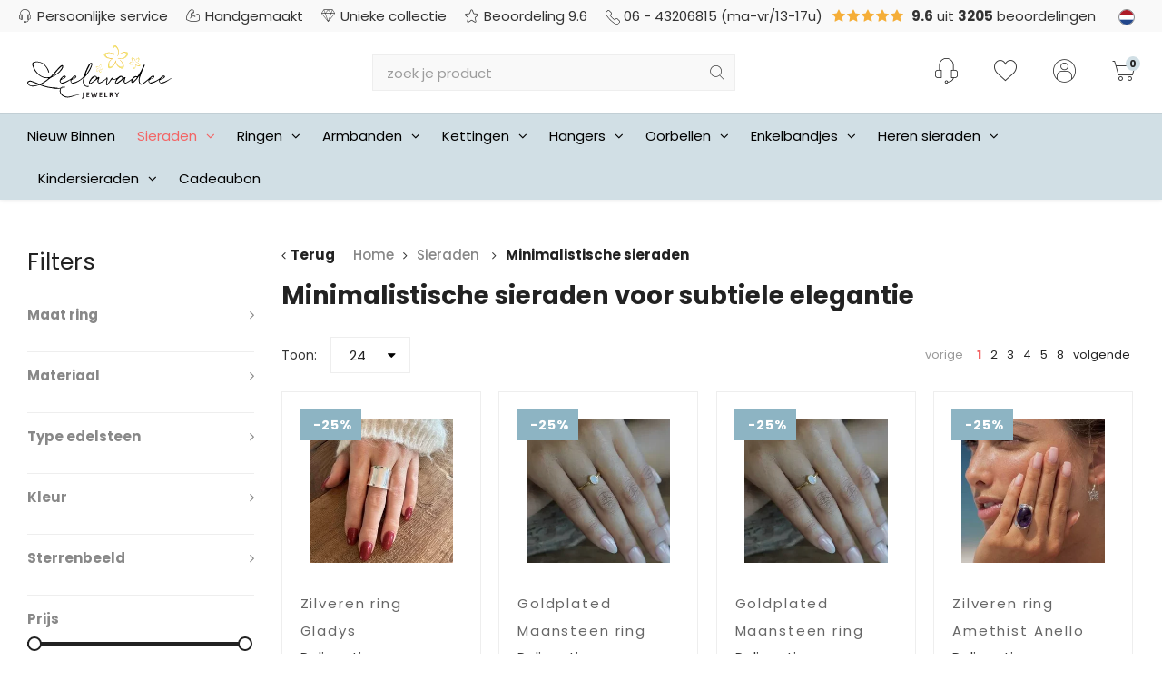

--- FILE ---
content_type: text/html;charset=utf-8
request_url: https://www.leelavadee.nl/sieraden/minimalistische-sieraden/page9.html
body_size: 39591
content:
<!DOCTYPE html>
<html lang="nl">
  
  <head>

  
<script>(function(w,d,s,l,i){w[l]=w[l]||[];w[l].push({'gtm.start':
new Date().getTime(),event:'gtm.js'});var f=d.getElementsByTagName(s)[0],
j=d.createElement(s),dl=l!='dataLayer'?'&l='+l:'';j.async=true;j.src=
'https://www.googletagmanager.com/gtm.js?id='+i+dl;f.parentNode.insertBefore(j,f);
})(window,document,'script','dataLayer','GTM-NHJ72ZB');</script>  
  <meta charset="utf-8"/>
<!-- [START] 'blocks/head.rain' -->
<!--

  (c) 2008-2026 Lightspeed Netherlands B.V.
  http://www.lightspeedhq.com
  Generated: 19-01-2026 @ 11:46:15

-->
<link rel="canonical" href="https://www.leelavadee.nl/sieraden/minimalistische-sieraden/"/>
<link rel="next" href="https://www.leelavadee.nl/sieraden/minimalistische-sieraden/page2.html"/>
<link rel="alternate" href="https://www.leelavadee.nl/index.rss" type="application/rss+xml" title="Nieuwe producten"/>
<meta name="robots" content="noodp,noydir"/>
<meta name="google-site-verification" content="rpYa74ujp1M_fVbKri7Ool9Y6jaFF8TaYFVEZ59tMG4"/>
<meta property="og:url" content="https://www.leelavadee.nl/sieraden/minimalistische-sieraden/?source=facebook"/>
<meta property="og:site_name" content="Leelavadee Jewelry"/>
<meta property="og:title" content="Minimalistische sieraden | Subtiele elegantie"/>
<meta property="og:description" content="Ontdek onze collectie minimalistische sieraden. Verfijnde ontwerpen die elke outfit versterken. Handgemaakt en tijdloos. Nu online kopen bij Leelavadee.<br />
"/>
<script src="https://app.dmws.plus/shop-assets/283863/dmws-plus-loader.js?id=ddc3121eeffab568dc3c6911a88bc1aa"></script>
<!--[if lt IE 9]>
<script src="https://cdn.webshopapp.com/assets/html5shiv.js?2025-02-20"></script>
<![endif]-->
<!-- [END] 'blocks/head.rain' -->
  <title>Minimalistische sieraden | Subtiele elegantie - Leelavadee Jewelry</title>
  <meta name="description" content="Ontdek onze collectie minimalistische sieraden. Verfijnde ontwerpen die elke outfit versterken. Handgemaakt en tijdloos. Nu online kopen bij Leelavadee.<br />
" />
  <meta name="keywords" content="minimalistisch, sieraden, leelavadee jewelry, groot, assortiment, achteraf betalen" />
  <meta http-equiv="X-UA-Compatible" content="IE=edge,chrome=1">
  <meta name="viewport" content="width=device-width, initial-scale=1, maximum-scale=1, user-scalable=0"/>
  <meta name="apple-mobile-web-app-capable" content="yes">
  <meta name="apple-mobile-web-app-status-bar-style" content="black">
  <meta property="fb:app_id" content="966242223397117"/>
  
  <link rel="preconnect" href="https://fonts.gstatic.com/" crossorigin>
  <link rel="preload" href="https://fonts.googleapis.com/css?family=Poppins:300,400,500,600,700,800,900" as="style">
    <link rel="preload" href="https://cdn.webshopapp.com/shops/283863/themes/167376/assets/ism.css?2026010620203820210105165705" as="style">
  <link rel="preload" href="https://cdn.webshopapp.com/shops/283863/themes/167376/assets/styles-combined.css?2026010620203820210105165705" as="style">
  <link rel="preload" href="https://cdn.webshopapp.com/shops/283863/themes/167376/assets/settings.css?2026010620203820210105165705" as="style">
  <link rel="preload" href="https://cdn.webshopapp.com/assets/jquery-1-9-1.js?2025-02-20" as="script">
    
  <link rel="shortcut icon" href="https://cdn.webshopapp.com/shops/283863/themes/167376/v/891878/assets/favicon.ico?20211001135505" type="image/x-icon" />
  <link href='https://fonts.googleapis.com/css?family=Poppins:300,400,500,600,700,800,900' rel='stylesheet' type='text/css'>
    <link rel="stylesheet" href="https://cdn.webshopapp.com/shops/283863/themes/167376/assets/ism.css?2026010620203820210105165705" />
  <link rel="stylesheet" href="https://cdn.webshopapp.com/shops/283863/themes/167376/assets/styles-combined.css?2026010620203820210105165705" />
  <link rel="stylesheet" href="https://cdn.webshopapp.com/shops/283863/themes/167376/assets/settings.css?2026010620203820210105165705" />
  <link rel="stylesheet" href="https://cdn.webshopapp.com/shops/283863/themes/167376/assets/custom.css?2026010620203820210105165705" />
  <link rel="stylesheet" href="https://cdn.webshopapp.com/assets/gui-2-0.css?2025-02-20" />
  <link rel="stylesheet" href="https://cdn.webshopapp.com/assets/gui-responsive-2-0.css?2025-02-20" />
  
  <script src="https://cdn.webshopapp.com/assets/jquery-1-9-1.js?2025-02-20"></script>
  <script src="https://cdn.webshopapp.com/assets/jquery-ui-1-10-1.js?2025-02-20"></script>
  <script src="https://cdn.webshopapp.com/assets/gui.js?2025-02-20"></script>
	<script src="https://cdn.webshopapp.com/assets/gui-responsive-2-0.js?2025-02-20"></script>
</head><script>
document.addEventListener("DOMContentLoaded", function () {
  setTimeout(function () {
    if (document.getElementById("dmws_perfect-filter-results")) {
      const highlighted = document.querySelector(".higlighted-products");
      const filterForm = document.getElementById("filter_form");

      if (highlighted) {
        highlighted.remove();
      }

      if (filterForm) {
        filterForm.remove();
      }
    }
  }, 50);
});


  </script>
  
  <body><noscript><iframe src="https://www.googletagmanager.com/ns.html?id=GTM-NHJ72ZB" height="0" width="0" style="display:none;visibility:hidden"></iframe></noscript><script type="application/ld+json">
[
      {
    "@context": "http://schema.org",
    "@type": "BreadcrumbList",
    "itemListElement": [
      {
        "@type": "ListItem",
        "position": 1,
        "item": {
          "@id": "https://www.leelavadee.nl/",
          "name": "Home"
        }
      }
      ,
      {
        "@type": "ListItem",
        "position": 2,
        "item": {
          "@id": "https://www.leelavadee.nl/sieraden/",
          "name": "Sieraden "
        }
      },
      {
        "@type": "ListItem",
        "position": 3,
        "item": {
          "@id": "https://www.leelavadee.nl/sieraden/minimalistische-sieraden/",
          "name": "Minimalistische sieraden"
        }
      }    ]
  }
    
      
    ,{
    "@context": "http://schema.org",
    "@id": "https://www.leelavadee.nl/#Organization",
    "@type": "Organization",
    "url": "https://www.leelavadee.nl/",
    "name": "Leelavadee Jewelry",
    "logo": "https://cdn.webshopapp.com/shops/283863/themes/167376/assets/logo.png?2026010620203820210105165705",
    "telephone": "06 - 43206815 (ma-vr 13.00-17.00)",
    "email": ""
      }
  ]
</script><div class="mobile-menu-overlay menu"></div><div class="mobile-menu"><div class="mobile-menu-inner"><div class="logo"><a href="https://www.leelavadee.nl/" title="Leelavadee Jewelry logo"><img src="https://cdn.webshopapp.com/shops/283863/files/300882660/logo.svg" alt="Leelavadee Jewelry logo" title="Leelavadee Jewelry logo" loading="lazy"></a></div><div class="categories-wrap"><ul class="ul-reset main-cats"><li ><div class="cat-inner"><a href="https://www.leelavadee.nl/nieuw-binnen/" title="Nieuw Binnen">Nieuw Binnen</a></div></li><li  class="active"><div class="cat-inner"><a href="https://www.leelavadee.nl/sieraden/" title="Sieraden ">Sieraden </a><a href="javascript:;" class="more-cats" title="Toon meer"><i class="fa fa-angle-right"></i></a></div><ul class="ul-reset subs active"><li ><div class="cat-inner"><a href="https://www.leelavadee.nl/sieraden/top-10-sieraden/" title="Top 10 sieraden">Top 10 sieraden</a></div></li><li ><div class="cat-inner"><a href="https://www.leelavadee.nl/sieraden/gold-plated-sieraden/" title="Gold plated sieraden ">Gold plated sieraden </a></div></li><li ><div class="cat-inner"><a href="https://www.leelavadee.nl/sieraden/zilveren-sieraden/" title="Zilveren sieraden">Zilveren sieraden</a></div></li><li ><div class="cat-inner"><a href="https://www.leelavadee.nl/sieraden/edelsteen-sieraden/" title="Edelsteen sieraden">Edelsteen sieraden</a></div></li><li ><div class="cat-inner"><a href="https://www.leelavadee.nl/sieraden/geboortesteen-sieraden/" title="Geboortesteen sieraden">Geboortesteen sieraden</a></div></li><li ><div class="cat-inner"><a href="https://www.leelavadee.nl/sieraden/geboortebloem-sieraden/" title="Geboortebloem sieraden">Geboortebloem sieraden</a></div></li><li ><div class="cat-inner"><a href="https://www.leelavadee.nl/sieraden/hartjes-sieraden/" title="Hartjes sieraden">Hartjes sieraden</a></div></li><li ><div class="cat-inner"><a href="https://www.leelavadee.nl/sieraden/lotus-sieraden/" title="Lotus sieraden">Lotus sieraden</a></div></li><li  class="active"><div class="cat-inner"><a href="https://www.leelavadee.nl/sieraden/minimalistische-sieraden/" title="Minimalistische sieraden">Minimalistische sieraden</a></div></li><li ><div class="cat-inner"><a href="https://www.leelavadee.nl/sieraden/schelpen-sieraden/" title="Schelpen sieraden">Schelpen sieraden</a></div></li><li ><div class="cat-inner"><a href="https://www.leelavadee.nl/sieraden/spirituele-sieraden/" title="Spirituele sieraden">Spirituele sieraden</a></div></li><li ><div class="cat-inner"><a href="https://www.leelavadee.nl/sieraden/statement-sieraden/" title="Statement sieraden">Statement sieraden</a></div></li><li ><div class="cat-inner"><a href="https://www.leelavadee.nl/sieraden/sterrenbeeld-sieraden/" title="Sterrenbeeld sieraden">Sterrenbeeld sieraden</a></div></li><li ><div class="cat-inner"><a href="https://www.leelavadee.nl/sieraden/sieraden-sale/" title="Sieraden sale">Sieraden sale</a></div></li><li ><div class="cat-inner"><a href="https://www.leelavadee.nl/sieraden/tree-of-life-sieraden/" title="Tree of Life sieraden">Tree of Life sieraden</a></div></li><li ><div class="cat-inner"><a href="https://www.leelavadee.nl/sieraden/vlinder-sieraden/" title="Vlinder sieraden">Vlinder sieraden</a></div></li><li ><div class="cat-inner"><a href="https://www.leelavadee.nl/sieraden/vriendschap-sieraden/" title="Vriendschap sieraden">Vriendschap sieraden</a></div></li><li ><div class="cat-inner"><a href="https://www.leelavadee.nl/sieraden/sieraden-accessoires/" title="Sieraden accessoires">Sieraden accessoires</a></div></li><li ><div class="cat-inner"><a href="https://www.leelavadee.nl/sieraden/graveerbare-sieraden/" title="Graveerbare sieraden">Graveerbare sieraden</a></div></li></ul></li><li ><div class="cat-inner"><a href="https://www.leelavadee.nl/ringen/" title="Ringen">Ringen</a><a href="javascript:;" class="more-cats" title="Toon meer"><i class="fa fa-angle-right"></i></a></div><ul class="ul-reset subs"><li ><div class="cat-inner"><a href="https://www.leelavadee.nl/ringen/teenringen/" title="Teenringen">Teenringen</a></div></li><li ><div class="cat-inner"><a href="https://www.leelavadee.nl/ringen/top-10-ringen/" title="Top 10 ringen">Top 10 ringen</a></div></li><li ><div class="cat-inner"><a href="https://www.leelavadee.nl/ringen/edelsteen-ringen/" title="Edelsteen ringen">Edelsteen ringen</a></div></li><li ><div class="cat-inner"><a href="https://www.leelavadee.nl/ringen/ringen-zonder-steen/" title="Ringen zonder steen">Ringen zonder steen</a></div></li><li ><div class="cat-inner"><a href="https://www.leelavadee.nl/ringen/zilveren-ringen/" title="Zilveren ringen">Zilveren ringen</a></div></li><li ><div class="cat-inner"><a href="https://www.leelavadee.nl/ringen/gold-plated-ringen/" title="Gold plated ringen">Gold plated ringen</a></div></li><li ><div class="cat-inner"><a href="https://www.leelavadee.nl/ringen/boho-ringen/" title="Boho ringen">Boho ringen</a></div></li><li ><div class="cat-inner"><a href="https://www.leelavadee.nl/ringen/duimringen/" title="Duimringen">Duimringen</a></div></li><li ><div class="cat-inner"><a href="https://www.leelavadee.nl/ringen/geboortesteen-ringen/" title="Geboortesteen ringen">Geboortesteen ringen</a></div></li><li ><div class="cat-inner"><a href="https://www.leelavadee.nl/ringen/grote-maten-ringen/" title="Grote maten ringen">Grote maten ringen</a></div></li><li ><div class="cat-inner"><a href="https://www.leelavadee.nl/ringen/minimalistische-ringen/" title="Minimalistische ringen">Minimalistische ringen</a></div></li><li ><div class="cat-inner"><a href="https://www.leelavadee.nl/ringen/spinning-ringen/" title="Spinning ringen">Spinning ringen</a></div></li><li ><div class="cat-inner"><a href="https://www.leelavadee.nl/ringen/spirituele-ringen/" title="Spirituele ringen">Spirituele ringen</a></div></li><li ><div class="cat-inner"><a href="https://www.leelavadee.nl/ringen/statement-ringen/" title="Statement ringen">Statement ringen</a></div></li><li ><div class="cat-inner"><a href="https://www.leelavadee.nl/ringen/vingertop-ringen/" title="Vingertop ringen">Vingertop ringen</a></div></li><li ><div class="cat-inner"><a href="https://www.leelavadee.nl/ringen/ringmaat-opmeten/" title="Ringmaat opmeten">Ringmaat opmeten</a></div></li><li ><div class="cat-inner"><a href="https://www.leelavadee.nl/ringen/vintage-ringen/" title="Vintage ringen">Vintage ringen</a></div></li><li ><div class="cat-inner"><a href="https://www.leelavadee.nl/ringen/graveerbare-ringen/" title="Graveerbare ringen">Graveerbare ringen</a></div></li></ul></li><li ><div class="cat-inner"><a href="https://www.leelavadee.nl/armbanden/" title="Armbanden">Armbanden</a><a href="javascript:;" class="more-cats" title="Toon meer"><i class="fa fa-angle-right"></i></a></div><ul class="ul-reset subs"><li ><div class="cat-inner"><a href="https://www.leelavadee.nl/armbanden/top-10-armbanden/" title="Top 10 armbanden">Top 10 armbanden</a></div></li><li ><div class="cat-inner"><a href="https://www.leelavadee.nl/armbanden/bangle-armbanden/" title="Bangle armbanden">Bangle armbanden</a></div></li><li ><div class="cat-inner"><a href="https://www.leelavadee.nl/armbanden/bedelarmbanden/" title="Bedelarmbanden">Bedelarmbanden</a></div></li><li ><div class="cat-inner"><a href="https://www.leelavadee.nl/armbanden/edelsteen-armbanden/" title="Edelsteen armbanden">Edelsteen armbanden</a></div></li><li ><div class="cat-inner"><a href="https://www.leelavadee.nl/armbanden/gold-plated-armbanden/" title="Gold plated armbanden">Gold plated armbanden</a></div></li><li ><div class="cat-inner"><a href="https://www.leelavadee.nl/armbanden/schelpen-armbanden/" title="Schelpen armbanden">Schelpen armbanden</a></div></li><li ><div class="cat-inner"><a href="https://www.leelavadee.nl/armbanden/vriendschapsarmbanden/" title="Vriendschapsarmbanden">Vriendschapsarmbanden</a></div></li><li ><div class="cat-inner"><a href="https://www.leelavadee.nl/armbanden/graveerbare-armbanden/" title="Graveerbare armbanden">Graveerbare armbanden</a></div></li><li ><div class="cat-inner"><a href="https://www.leelavadee.nl/armbanden/zilveren-armbanden/" title="Zilveren armbanden">Zilveren armbanden</a></div></li></ul></li><li ><div class="cat-inner"><a href="https://www.leelavadee.nl/kettingen/" title="Kettingen">Kettingen</a><a href="javascript:;" class="more-cats" title="Toon meer"><i class="fa fa-angle-right"></i></a></div><ul class="ul-reset subs"><li ><div class="cat-inner"><a href="https://www.leelavadee.nl/kettingen/top-10-kettingen/" title="Top 10 kettingen">Top 10 kettingen</a></div></li><li ><div class="cat-inner"><a href="https://www.leelavadee.nl/kettingen/bedelkettingen/" title="Bedelkettingen">Bedelkettingen</a></div></li><li ><div class="cat-inner"><a href="https://www.leelavadee.nl/kettingen/zilveren-kettingen/" title="Zilveren kettingen">Zilveren kettingen</a></div></li><li ><div class="cat-inner"><a href="https://www.leelavadee.nl/kettingen/edelsteen-kettingen/" title="Edelsteen kettingen">Edelsteen kettingen</a></div></li><li ><div class="cat-inner"><a href="https://www.leelavadee.nl/kettingen/geboortesteen-kettingen/" title="Geboortesteen kettingen">Geboortesteen kettingen</a></div></li><li ><div class="cat-inner"><a href="https://www.leelavadee.nl/kettingen/geboortebloem-kettingen/" title="Geboortebloem kettingen">Geboortebloem kettingen</a></div></li><li ><div class="cat-inner"><a href="https://www.leelavadee.nl/kettingen/gold-plated-kettingen/" title="Gold plated kettingen">Gold plated kettingen</a></div></li><li ><div class="cat-inner"><a href="https://www.leelavadee.nl/kettingen/statement-kettingen/" title="Statement kettingen">Statement kettingen</a></div></li><li ><div class="cat-inner"><a href="https://www.leelavadee.nl/kettingen/sterrenbeeld-kettingen/" title="Sterrenbeeld kettingen">Sterrenbeeld kettingen</a></div></li><li ><div class="cat-inner"><a href="https://www.leelavadee.nl/kettingen/graveerbare-kettingen/" title="Graveerbare kettingen">Graveerbare kettingen</a></div></li><li ><div class="cat-inner"><a href="https://www.leelavadee.nl/kettingen/bloemen-kettingen/" title="Bloemen kettingen">Bloemen kettingen</a></div></li></ul></li><li ><div class="cat-inner"><a href="https://www.leelavadee.nl/hangers/" title="Hangers">Hangers</a><a href="javascript:;" class="more-cats" title="Toon meer"><i class="fa fa-angle-right"></i></a></div><ul class="ul-reset subs"><li ><div class="cat-inner"><a href="https://www.leelavadee.nl/hangers/zilveren/" title="Zilveren">Zilveren</a></div></li><li ><div class="cat-inner"><a href="https://www.leelavadee.nl/hangers/graveerbare-hangers/" title="Graveerbare hangers">Graveerbare hangers</a></div></li><li ><div class="cat-inner"><a href="https://www.leelavadee.nl/hangers/amethist/" title="Amethist">Amethist</a></div></li><li ><div class="cat-inner"><a href="https://www.leelavadee.nl/hangers/carneool/" title="Carneool">Carneool</a></div></li><li ><div class="cat-inner"><a href="https://www.leelavadee.nl/hangers/chalcedoon/" title="Chalcedoon">Chalcedoon</a></div></li><li ><div class="cat-inner"><a href="https://www.leelavadee.nl/hangers/citrien/" title="Citrien">Citrien</a></div></li><li ><div class="cat-inner"><a href="https://www.leelavadee.nl/hangers/labradoriet/" title="Labradoriet">Labradoriet</a></div></li><li ><div class="cat-inner"><a href="https://www.leelavadee.nl/hangers/lapis-lazuli/" title="Lapis Lazuli">Lapis Lazuli</a></div></li><li ><div class="cat-inner"><a href="https://www.leelavadee.nl/hangers/larimar/" title="Larimar">Larimar</a></div></li><li ><div class="cat-inner"><a href="https://www.leelavadee.nl/hangers/maansteen/" title="Maansteen">Maansteen</a></div></li><li ><div class="cat-inner"><a href="https://www.leelavadee.nl/hangers/malachiet/" title="Malachiet">Malachiet</a></div></li><li ><div class="cat-inner"><a href="https://www.leelavadee.nl/hangers/onyx/" title="Onyx">Onyx</a></div></li><li ><div class="cat-inner"><a href="https://www.leelavadee.nl/hangers/parel/" title="Parel">Parel</a></div></li><li ><div class="cat-inner"><a href="https://www.leelavadee.nl/hangers/robijn/" title="Robijn">Robijn</a></div></li><li ><div class="cat-inner"><a href="https://www.leelavadee.nl/hangers/rozenkwarts/" title="Rozenkwarts">Rozenkwarts</a></div></li><li ><div class="cat-inner"><a href="https://www.leelavadee.nl/hangers/saffier/" title="Saffier">Saffier</a></div></li><li ><div class="cat-inner"><a href="https://www.leelavadee.nl/hangers/smaragd/" title="Smaragd">Smaragd</a></div></li><li ><div class="cat-inner"><a href="https://www.leelavadee.nl/hangers/tijgeroog/" title="Tijgeroog">Tijgeroog</a></div></li><li ><div class="cat-inner"><a href="https://www.leelavadee.nl/hangers/toermalijn/" title="Toermalijn">Toermalijn</a></div></li><li ><div class="cat-inner"><a href="https://www.leelavadee.nl/hangers/turquoise/" title="Turquoise">Turquoise</a></div></li></ul></li><li ><div class="cat-inner"><a href="https://www.leelavadee.nl/oorbellen/" title="Oorbellen">Oorbellen</a><a href="javascript:;" class="more-cats" title="Toon meer"><i class="fa fa-angle-right"></i></a></div><ul class="ul-reset subs"><li ><div class="cat-inner"><a href="https://www.leelavadee.nl/oorbellen/top-10-oorbellen/" title="Top 10 oorbellen">Top 10 oorbellen</a></div></li><li ><div class="cat-inner"><a href="https://www.leelavadee.nl/oorbellen/edelsteen-oorbellen/" title="Edelsteen oorbellen">Edelsteen oorbellen</a></div></li><li ><div class="cat-inner"><a href="https://www.leelavadee.nl/oorbellen/zilveren-oorbellen/" title="Zilveren oorbellen">Zilveren oorbellen</a></div></li><li ><div class="cat-inner"><a href="https://www.leelavadee.nl/oorbellen/bali-hoop-oorbellen/" title="Bali Hoop oorbellen">Bali Hoop oorbellen</a></div></li><li ><div class="cat-inner"><a href="https://www.leelavadee.nl/oorbellen/bohemian-oorbellen/" title="Bohemian oorbellen">Bohemian oorbellen</a></div></li><li ><div class="cat-inner"><a href="https://www.leelavadee.nl/oorbellen/hartjes-oorbellen/" title="Hartjes oorbellen">Hartjes oorbellen</a></div></li><li ><div class="cat-inner"><a href="https://www.leelavadee.nl/oorbellen/gold-plated-oorbellen/" title="Gold plated oorbellen">Gold plated oorbellen</a></div></li><li ><div class="cat-inner"><a href="https://www.leelavadee.nl/oorbellen/goudkleurige-oorbellen/" title="Goudkleurige oorbellen">Goudkleurige oorbellen</a></div></li><li ><div class="cat-inner"><a href="https://www.leelavadee.nl/oorbellen/grote-oorbellen/" title="Grote oorbellen">Grote oorbellen</a></div></li><li ><div class="cat-inner"><a href="https://www.leelavadee.nl/oorbellen/minimalistische-oorbellen/" title="Minimalistische oorbellen">Minimalistische oorbellen</a></div></li><li ><div class="cat-inner"><a href="https://www.leelavadee.nl/oorbellen/oorbedels/" title="Oorbedels">Oorbedels</a></div></li><li ><div class="cat-inner"><a href="https://www.leelavadee.nl/oorbellen/oorknopjes/" title="Oorknopjes">Oorknopjes</a></div></li><li ><div class="cat-inner"><a href="https://www.leelavadee.nl/oorbellen/oorringen/" title="Oorringen">Oorringen</a></div></li><li ><div class="cat-inner"><a href="https://www.leelavadee.nl/oorbellen/geboortesteen-oorbellen/" title="Geboortesteen oorbellen">Geboortesteen oorbellen</a></div></li><li ><div class="cat-inner"><a href="https://www.leelavadee.nl/oorbellen/geboortebloem-oorbellen/" title="Geboortebloem oorbellen">Geboortebloem oorbellen</a></div></li><li ><div class="cat-inner"><a href="https://www.leelavadee.nl/oorbellen/ear-climbers/" title="Ear climbers">Ear climbers</a></div></li><li ><div class="cat-inner"><a href="https://www.leelavadee.nl/oorbellen/ear-cuffs/" title="Ear cuffs">Ear cuffs</a></div></li><li ><div class="cat-inner"><a href="https://www.leelavadee.nl/oorbellen/statement-oorbellen/" title="Statement oorbellen">Statement oorbellen</a></div></li><li ><div class="cat-inner"><a href="https://www.leelavadee.nl/oorbellen/sterrenbeeld-oorbellen/" title="Sterrenbeeld oorbellen">Sterrenbeeld oorbellen</a></div></li></ul></li><li ><div class="cat-inner"><a href="https://www.leelavadee.nl/enkelbandjes/" title="Enkelbandjes ">Enkelbandjes </a><a href="javascript:;" class="more-cats" title="Toon meer"><i class="fa fa-angle-right"></i></a></div><ul class="ul-reset subs"><li ><div class="cat-inner"><a href="https://www.leelavadee.nl/enkelbandjes/top-10-enkelbandjes/" title="Top 10 enkelbandjes">Top 10 enkelbandjes</a></div></li><li ><div class="cat-inner"><a href="https://www.leelavadee.nl/enkelbandjes/enkelbandje-parel/" title="Enkelbandje parel ">Enkelbandje parel </a></div></li><li ><div class="cat-inner"><a href="https://www.leelavadee.nl/enkelbandjes/enkelbandje-zilver/" title="Enkelbandje zilver">Enkelbandje zilver</a></div></li><li ><div class="cat-inner"><a href="https://www.leelavadee.nl/enkelbandjes/schelpen-enkelbandje/" title="Schelpen enkelbandje">Schelpen enkelbandje</a></div></li><li ><div class="cat-inner"><a href="https://www.leelavadee.nl/enkelbandjes/stoffen-enkelbandjes/" title="Stoffen enkelbandjes">Stoffen enkelbandjes</a></div></li><li ><div class="cat-inner"><a href="https://www.leelavadee.nl/enkelbandjes/maten-tips-enkelbandjes/" title="Maten &amp; tips enkelbandjes">Maten &amp; tips enkelbandjes</a></div></li></ul></li><li ><div class="cat-inner"><a href="https://www.leelavadee.nl/heren-sieraden/" title="Heren sieraden">Heren sieraden</a><a href="javascript:;" class="more-cats" title="Toon meer"><i class="fa fa-angle-right"></i></a></div><ul class="ul-reset subs"><li ><div class="cat-inner"><a href="https://www.leelavadee.nl/heren-sieraden/zilveren-heren-armbanden/" title="Zilveren heren armbanden">Zilveren heren armbanden</a></div></li><li ><div class="cat-inner"><a href="https://www.leelavadee.nl/heren-sieraden/zilveren-heren-ringen/" title="Zilveren heren ringen">Zilveren heren ringen</a></div></li><li ><div class="cat-inner"><a href="https://www.leelavadee.nl/heren-sieraden/kralen-heren-armbanden/" title="Kralen heren armbanden">Kralen heren armbanden</a></div></li></ul></li><li ><div class="cat-inner"><a href="https://www.leelavadee.nl/kindersieraden/" title="Kindersieraden">Kindersieraden</a><a href="javascript:;" class="more-cats" title="Toon meer"><i class="fa fa-angle-right"></i></a></div><ul class="ul-reset subs"><li ><div class="cat-inner"><a href="https://www.leelavadee.nl/kindersieraden/kinderoorbellen/" title="Kinderoorbellen">Kinderoorbellen</a></div></li><li ><div class="cat-inner"><a href="https://www.leelavadee.nl/kindersieraden/kinderketting/" title="Kinderketting">Kinderketting</a></div></li></ul></li><li ><div class="cat-inner"><a href="https://www.leelavadee.nl/blogs/blog/" title="Blog van Leelavadee Jewelry">Blog van Leelavadee Jewelry</a></div></li></ul></div><div class="login-wrap"><ul class="ul-reset"><li><a href="https://www.leelavadee.nl/account/" title="Inloggen"><span class="icon-wrap"><i class="fa fa-user"></i></span>Inloggen</a></li></ul></div></div></div><!--  shows above 1200px width --><div id="cart-popup" class="cart-popup mobile-popup" data-popup="cart"><div class="popup-inner"><div class="inner cart-wrap"><div class="table"><div class="title-small title-font">Winkelwagen</div><div class="general-content cart-content"></div><div class="empty-cart" data-cart-no-products>
      	Geen producten gevonden...
      </div><div class="table-wrap"><form id="gui-form-cart" action="https://www.leelavadee.nl/cart/update/" method="post"><table class="cart-table hidden" data-cart-mobile-products></table></form></div><div class="shipping-discount hidden" data-cart-shipping-discount><div class="discount-block"><form class="gui-form-discount" action="https://www.leelavadee.nl/cart/setDiscount/" method="post"><input class="standard-input" type="text" name="code" placeholder="Kortingscode invoeren"><a class="btn btn-small second-accent-color add-discount"  href="javascript:;"><i class="fa fa-plus"></i></a></form></div><a href="https://www.leelavadee.nl/cart/?shipping" class="btn third-accent-color btn-small btn-calculate-shipping hidden-xs">Verzendkosten berekenen</a></div></div><div class="totals-wrap"><div class="total-block"><div class="title-small title-font hidden-xs"><span data-cart-items>0</span> artikelen</div><table><tr><td>Totaal excl. btw</td><td data-cart-total-excl>€0,00</td></tr><tr><td>BTW</td><td data-cart-total-vat>€0,00</td></tr><tr><td>Totaal</td><td data-cart-total-incl>€0,00</td></tr></table><div class="buttons"><a class="btn accent accent-color" href="https://www.leelavadee.nl/checkout/">Naar de kassa</a><a class="btn light accent-color hidden-xs" href="javascript:;" data-fancybox-close>Ga verder met winkelen</a></div></div><div class="payments hidden-xs"><a href="https://www.leelavadee.nl/service/payment-methods/" title="Betaalmethoden"><img class="lazy" src="https://cdn.webshopapp.com/shops/283863/themes/167376/assets/payment-ideal.png?2026010620203820210105165705" alt="iDEAL"></a><a href="https://www.leelavadee.nl/service/payment-methods/" title="Betaalmethoden"><img class="lazy" src="https://cdn.webshopapp.com/shops/283863/themes/167376/assets/payment-paypal.png?2026010620203820210105165705" alt="PayPal"></a><a href="https://www.leelavadee.nl/service/payment-methods/" title="Betaalmethoden"><img class="lazy" src="https://cdn.webshopapp.com/shops/283863/themes/167376/assets/payment-visa.png?2026010620203820210105165705" alt="Visa"></a><a href="https://www.leelavadee.nl/service/payment-methods/" title="Betaalmethoden"><img class="lazy" src="https://cdn.webshopapp.com/shops/283863/themes/167376/assets/payment-maestro.png?2026010620203820210105165705" alt="Maestro"></a><a href="https://www.leelavadee.nl/service/payment-methods/" title="Betaalmethoden"><img class="lazy" src="https://cdn.webshopapp.com/shops/283863/themes/167376/assets/payment-mistercash.png?2026010620203820210105165705" alt="Bancontact"></a><a href="https://www.leelavadee.nl/service/payment-methods/" title="Betaalmethoden"><img class="lazy" src="https://cdn.webshopapp.com/shops/283863/themes/167376/assets/payment-directebanking.png?2026010620203820210105165705" alt="SOFORT Banking"></a><a href="https://www.leelavadee.nl/service/payment-methods/" title="Betaalmethoden"><img class="lazy" src="https://cdn.webshopapp.com/shops/283863/themes/167376/assets/payment-mastercard.png?2026010620203820210105165705" alt="MasterCard"></a><a href="https://www.leelavadee.nl/service/payment-methods/" title="Betaalmethoden"><img class="lazy" src="https://cdn.webshopapp.com/shops/283863/themes/167376/assets/payment-belfius.png?2026010620203820210105165705" alt="Belfius"></a><a href="https://www.leelavadee.nl/service/payment-methods/" title="Betaalmethoden"><img class="lazy" src="https://cdn.webshopapp.com/shops/283863/themes/167376/assets/payment-americanexpress.png?2026010620203820210105165705" alt="American Express"></a><a href="https://www.leelavadee.nl/service/payment-methods/" title="Betaalmethoden"><img class="lazy" src="https://cdn.webshopapp.com/shops/283863/themes/167376/assets/payment-kbc.png?2026010620203820210105165705" alt="KBC"></a><a href="https://www.leelavadee.nl/service/payment-methods/" title="Betaalmethoden"><img class="lazy" src="https://cdn.webshopapp.com/shops/283863/themes/167376/assets/payment-giropay.png?2026010620203820210105165705" alt="Giropay"></a><a href="https://www.leelavadee.nl/service/payment-methods/" title="Betaalmethoden"><img class="lazy" src="https://cdn.webshopapp.com/shops/283863/themes/167376/assets/payment-klarnapaylater.png?2026010620203820210105165705" alt="Klarna."></a><a href="https://www.leelavadee.nl/service/payment-methods/" title="Betaalmethoden"><img class="lazy" src="https://cdn.webshopapp.com/shops/283863/themes/167376/assets/payment-eps.png?2026010620203820210105165705" alt="EPS"></a></div></div></div></div></div><div id="login-popup" class="mobile-popup" data-popup="login"><div class="popup-inner"><div class="title-small title-font">Inloggen</div><form class="formLogin" id="formLogin" action="https://www.leelavadee.nl/account/loginPost/?return=https%3A%2F%2Fwww.leelavadee.nl%2Fsieraden%2Fminimalistische-sieraden%2Fpage9.html" method="post"><input type="hidden" name="key" value="8829049d618a4f63eb70b66555af9cfd" /><input type="hidden" name="type" value="login" /><input type="submit" hidden/><input type="text" name="email" id="formLoginEmail" value="" placeholder="E-mailadres" class="standard-input" /><input type="password" name="password" id="formLoginPassword" value="" placeholder="Wachtwoord" class="standard-input"/><div class="buttons"><a class="btn accent-color" href="#" onclick="$('#formLogin').submit(); return false;" title="Inloggen">Inloggen</a></div></form><div class="options"><a class="forgot-pw" href="https://www.leelavadee.nl/account/password/">Wachtwoord vergeten?</a><span class="or">of</span><a class="no-account" href="https://www.leelavadee.nl/account/register/">Account aanmaken</a></div><div class="close-popup"><div class="close-popup-inner"><a href="javascript:;" class="close-mobile-popup" data-fancybox-close>
        Sluiten
      </a></div></div></div></div><div class="mobile-menu mobile-popup gibbon" data-popup="menu"><div class="popup-inner"><div class="categories-wrap"><ul class="ul-reset main-cats"><li ><div class="cat-inner"><a href="https://www.leelavadee.nl/nieuw-binnen/" title="Nieuw Binnen">Nieuw Binnen</a></div></li><li  class="active"><div class="cat-inner"><a href="https://www.leelavadee.nl/sieraden/" title="Sieraden ">Sieraden </a><a href="javascript:;" class="more-cats" title="Toon meer"><i class="fa fa-angle-right"></i></a></div><ul class="ul-reset subs active"><li ><div class="cat-inner"><a href="https://www.leelavadee.nl/sieraden/top-10-sieraden/" title="Top 10 sieraden">Top 10 sieraden</a></div></li><li ><div class="cat-inner"><a href="https://www.leelavadee.nl/sieraden/gold-plated-sieraden/" title="Gold plated sieraden ">Gold plated sieraden </a></div></li><li ><div class="cat-inner"><a href="https://www.leelavadee.nl/sieraden/zilveren-sieraden/" title="Zilveren sieraden">Zilveren sieraden</a></div></li><li ><div class="cat-inner"><a href="https://www.leelavadee.nl/sieraden/edelsteen-sieraden/" title="Edelsteen sieraden">Edelsteen sieraden</a></div></li><li ><div class="cat-inner"><a href="https://www.leelavadee.nl/sieraden/geboortesteen-sieraden/" title="Geboortesteen sieraden">Geboortesteen sieraden</a></div></li><li ><div class="cat-inner"><a href="https://www.leelavadee.nl/sieraden/geboortebloem-sieraden/" title="Geboortebloem sieraden">Geboortebloem sieraden</a></div></li><li ><div class="cat-inner"><a href="https://www.leelavadee.nl/sieraden/hartjes-sieraden/" title="Hartjes sieraden">Hartjes sieraden</a></div></li><li ><div class="cat-inner"><a href="https://www.leelavadee.nl/sieraden/lotus-sieraden/" title="Lotus sieraden">Lotus sieraden</a></div></li><li  class="active"><div class="cat-inner"><a href="https://www.leelavadee.nl/sieraden/minimalistische-sieraden/" title="Minimalistische sieraden">Minimalistische sieraden</a></div></li><li ><div class="cat-inner"><a href="https://www.leelavadee.nl/sieraden/schelpen-sieraden/" title="Schelpen sieraden">Schelpen sieraden</a></div></li><li ><div class="cat-inner"><a href="https://www.leelavadee.nl/sieraden/spirituele-sieraden/" title="Spirituele sieraden">Spirituele sieraden</a></div></li><li ><div class="cat-inner"><a href="https://www.leelavadee.nl/sieraden/statement-sieraden/" title="Statement sieraden">Statement sieraden</a></div></li><li ><div class="cat-inner"><a href="https://www.leelavadee.nl/sieraden/sterrenbeeld-sieraden/" title="Sterrenbeeld sieraden">Sterrenbeeld sieraden</a></div></li><li ><div class="cat-inner"><a href="https://www.leelavadee.nl/sieraden/sieraden-sale/" title="Sieraden sale">Sieraden sale</a></div></li><li ><div class="cat-inner"><a href="https://www.leelavadee.nl/sieraden/tree-of-life-sieraden/" title="Tree of Life sieraden">Tree of Life sieraden</a></div></li><li ><div class="cat-inner"><a href="https://www.leelavadee.nl/sieraden/vlinder-sieraden/" title="Vlinder sieraden">Vlinder sieraden</a></div></li><li ><div class="cat-inner"><a href="https://www.leelavadee.nl/sieraden/vriendschap-sieraden/" title="Vriendschap sieraden">Vriendschap sieraden</a></div></li><li ><div class="cat-inner"><a href="https://www.leelavadee.nl/sieraden/sieraden-accessoires/" title="Sieraden accessoires">Sieraden accessoires</a></div></li><li ><div class="cat-inner"><a href="https://www.leelavadee.nl/sieraden/graveerbare-sieraden/" title="Graveerbare sieraden">Graveerbare sieraden</a></div></li></ul></li><li ><div class="cat-inner"><a href="https://www.leelavadee.nl/ringen/" title="Ringen">Ringen</a><a href="javascript:;" class="more-cats" title="Toon meer"><i class="fa fa-angle-right"></i></a></div><ul class="ul-reset subs"><li ><div class="cat-inner"><a href="https://www.leelavadee.nl/ringen/teenringen/" title="Teenringen">Teenringen</a></div></li><li ><div class="cat-inner"><a href="https://www.leelavadee.nl/ringen/top-10-ringen/" title="Top 10 ringen">Top 10 ringen</a></div></li><li ><div class="cat-inner"><a href="https://www.leelavadee.nl/ringen/edelsteen-ringen/" title="Edelsteen ringen">Edelsteen ringen</a></div></li><li ><div class="cat-inner"><a href="https://www.leelavadee.nl/ringen/ringen-zonder-steen/" title="Ringen zonder steen">Ringen zonder steen</a></div></li><li ><div class="cat-inner"><a href="https://www.leelavadee.nl/ringen/zilveren-ringen/" title="Zilveren ringen">Zilveren ringen</a></div></li><li ><div class="cat-inner"><a href="https://www.leelavadee.nl/ringen/gold-plated-ringen/" title="Gold plated ringen">Gold plated ringen</a></div></li><li ><div class="cat-inner"><a href="https://www.leelavadee.nl/ringen/boho-ringen/" title="Boho ringen">Boho ringen</a></div></li><li ><div class="cat-inner"><a href="https://www.leelavadee.nl/ringen/duimringen/" title="Duimringen">Duimringen</a></div></li><li ><div class="cat-inner"><a href="https://www.leelavadee.nl/ringen/geboortesteen-ringen/" title="Geboortesteen ringen">Geboortesteen ringen</a></div></li><li ><div class="cat-inner"><a href="https://www.leelavadee.nl/ringen/grote-maten-ringen/" title="Grote maten ringen">Grote maten ringen</a></div></li><li ><div class="cat-inner"><a href="https://www.leelavadee.nl/ringen/minimalistische-ringen/" title="Minimalistische ringen">Minimalistische ringen</a></div></li><li ><div class="cat-inner"><a href="https://www.leelavadee.nl/ringen/spinning-ringen/" title="Spinning ringen">Spinning ringen</a></div></li><li ><div class="cat-inner"><a href="https://www.leelavadee.nl/ringen/spirituele-ringen/" title="Spirituele ringen">Spirituele ringen</a></div></li><li ><div class="cat-inner"><a href="https://www.leelavadee.nl/ringen/statement-ringen/" title="Statement ringen">Statement ringen</a></div></li><li ><div class="cat-inner"><a href="https://www.leelavadee.nl/ringen/vingertop-ringen/" title="Vingertop ringen">Vingertop ringen</a></div></li><li ><div class="cat-inner"><a href="https://www.leelavadee.nl/ringen/ringmaat-opmeten/" title="Ringmaat opmeten">Ringmaat opmeten</a></div></li><li ><div class="cat-inner"><a href="https://www.leelavadee.nl/ringen/vintage-ringen/" title="Vintage ringen">Vintage ringen</a></div></li><li ><div class="cat-inner"><a href="https://www.leelavadee.nl/ringen/graveerbare-ringen/" title="Graveerbare ringen">Graveerbare ringen</a></div></li></ul></li><li ><div class="cat-inner"><a href="https://www.leelavadee.nl/armbanden/" title="Armbanden">Armbanden</a><a href="javascript:;" class="more-cats" title="Toon meer"><i class="fa fa-angle-right"></i></a></div><ul class="ul-reset subs"><li ><div class="cat-inner"><a href="https://www.leelavadee.nl/armbanden/top-10-armbanden/" title="Top 10 armbanden">Top 10 armbanden</a></div></li><li ><div class="cat-inner"><a href="https://www.leelavadee.nl/armbanden/bangle-armbanden/" title="Bangle armbanden">Bangle armbanden</a></div></li><li ><div class="cat-inner"><a href="https://www.leelavadee.nl/armbanden/bedelarmbanden/" title="Bedelarmbanden">Bedelarmbanden</a></div></li><li ><div class="cat-inner"><a href="https://www.leelavadee.nl/armbanden/edelsteen-armbanden/" title="Edelsteen armbanden">Edelsteen armbanden</a></div></li><li ><div class="cat-inner"><a href="https://www.leelavadee.nl/armbanden/gold-plated-armbanden/" title="Gold plated armbanden">Gold plated armbanden</a></div></li><li ><div class="cat-inner"><a href="https://www.leelavadee.nl/armbanden/schelpen-armbanden/" title="Schelpen armbanden">Schelpen armbanden</a></div></li><li ><div class="cat-inner"><a href="https://www.leelavadee.nl/armbanden/vriendschapsarmbanden/" title="Vriendschapsarmbanden">Vriendschapsarmbanden</a></div></li><li ><div class="cat-inner"><a href="https://www.leelavadee.nl/armbanden/graveerbare-armbanden/" title="Graveerbare armbanden">Graveerbare armbanden</a></div></li><li ><div class="cat-inner"><a href="https://www.leelavadee.nl/armbanden/zilveren-armbanden/" title="Zilveren armbanden">Zilveren armbanden</a></div></li></ul></li><li ><div class="cat-inner"><a href="https://www.leelavadee.nl/kettingen/" title="Kettingen">Kettingen</a><a href="javascript:;" class="more-cats" title="Toon meer"><i class="fa fa-angle-right"></i></a></div><ul class="ul-reset subs"><li ><div class="cat-inner"><a href="https://www.leelavadee.nl/kettingen/top-10-kettingen/" title="Top 10 kettingen">Top 10 kettingen</a></div></li><li ><div class="cat-inner"><a href="https://www.leelavadee.nl/kettingen/bedelkettingen/" title="Bedelkettingen">Bedelkettingen</a></div></li><li ><div class="cat-inner"><a href="https://www.leelavadee.nl/kettingen/zilveren-kettingen/" title="Zilveren kettingen">Zilveren kettingen</a></div></li><li ><div class="cat-inner"><a href="https://www.leelavadee.nl/kettingen/edelsteen-kettingen/" title="Edelsteen kettingen">Edelsteen kettingen</a></div></li><li ><div class="cat-inner"><a href="https://www.leelavadee.nl/kettingen/geboortesteen-kettingen/" title="Geboortesteen kettingen">Geboortesteen kettingen</a></div></li><li ><div class="cat-inner"><a href="https://www.leelavadee.nl/kettingen/geboortebloem-kettingen/" title="Geboortebloem kettingen">Geboortebloem kettingen</a></div></li><li ><div class="cat-inner"><a href="https://www.leelavadee.nl/kettingen/gold-plated-kettingen/" title="Gold plated kettingen">Gold plated kettingen</a></div></li><li ><div class="cat-inner"><a href="https://www.leelavadee.nl/kettingen/statement-kettingen/" title="Statement kettingen">Statement kettingen</a></div></li><li ><div class="cat-inner"><a href="https://www.leelavadee.nl/kettingen/sterrenbeeld-kettingen/" title="Sterrenbeeld kettingen">Sterrenbeeld kettingen</a></div></li><li ><div class="cat-inner"><a href="https://www.leelavadee.nl/kettingen/graveerbare-kettingen/" title="Graveerbare kettingen">Graveerbare kettingen</a></div></li><li ><div class="cat-inner"><a href="https://www.leelavadee.nl/kettingen/bloemen-kettingen/" title="Bloemen kettingen">Bloemen kettingen</a></div></li></ul></li><li ><div class="cat-inner"><a href="https://www.leelavadee.nl/hangers/" title="Hangers">Hangers</a><a href="javascript:;" class="more-cats" title="Toon meer"><i class="fa fa-angle-right"></i></a></div><ul class="ul-reset subs"><li ><div class="cat-inner"><a href="https://www.leelavadee.nl/hangers/zilveren/" title="Zilveren">Zilveren</a></div></li><li ><div class="cat-inner"><a href="https://www.leelavadee.nl/hangers/graveerbare-hangers/" title="Graveerbare hangers">Graveerbare hangers</a></div></li><li ><div class="cat-inner"><a href="https://www.leelavadee.nl/hangers/amethist/" title="Amethist">Amethist</a></div></li><li ><div class="cat-inner"><a href="https://www.leelavadee.nl/hangers/carneool/" title="Carneool">Carneool</a></div></li><li ><div class="cat-inner"><a href="https://www.leelavadee.nl/hangers/chalcedoon/" title="Chalcedoon">Chalcedoon</a></div></li><li ><div class="cat-inner"><a href="https://www.leelavadee.nl/hangers/citrien/" title="Citrien">Citrien</a></div></li><li ><div class="cat-inner"><a href="https://www.leelavadee.nl/hangers/labradoriet/" title="Labradoriet">Labradoriet</a></div></li><li ><div class="cat-inner"><a href="https://www.leelavadee.nl/hangers/lapis-lazuli/" title="Lapis Lazuli">Lapis Lazuli</a></div></li><li ><div class="cat-inner"><a href="https://www.leelavadee.nl/hangers/larimar/" title="Larimar">Larimar</a></div></li><li ><div class="cat-inner"><a href="https://www.leelavadee.nl/hangers/maansteen/" title="Maansteen">Maansteen</a></div></li><li ><div class="cat-inner"><a href="https://www.leelavadee.nl/hangers/malachiet/" title="Malachiet">Malachiet</a></div></li><li ><div class="cat-inner"><a href="https://www.leelavadee.nl/hangers/onyx/" title="Onyx">Onyx</a></div></li><li ><div class="cat-inner"><a href="https://www.leelavadee.nl/hangers/parel/" title="Parel">Parel</a></div></li><li ><div class="cat-inner"><a href="https://www.leelavadee.nl/hangers/robijn/" title="Robijn">Robijn</a></div></li><li ><div class="cat-inner"><a href="https://www.leelavadee.nl/hangers/rozenkwarts/" title="Rozenkwarts">Rozenkwarts</a></div></li><li ><div class="cat-inner"><a href="https://www.leelavadee.nl/hangers/saffier/" title="Saffier">Saffier</a></div></li><li ><div class="cat-inner"><a href="https://www.leelavadee.nl/hangers/smaragd/" title="Smaragd">Smaragd</a></div></li><li ><div class="cat-inner"><a href="https://www.leelavadee.nl/hangers/tijgeroog/" title="Tijgeroog">Tijgeroog</a></div></li><li ><div class="cat-inner"><a href="https://www.leelavadee.nl/hangers/toermalijn/" title="Toermalijn">Toermalijn</a></div></li><li ><div class="cat-inner"><a href="https://www.leelavadee.nl/hangers/turquoise/" title="Turquoise">Turquoise</a></div></li></ul></li><li ><div class="cat-inner"><a href="https://www.leelavadee.nl/oorbellen/" title="Oorbellen">Oorbellen</a><a href="javascript:;" class="more-cats" title="Toon meer"><i class="fa fa-angle-right"></i></a></div><ul class="ul-reset subs"><li ><div class="cat-inner"><a href="https://www.leelavadee.nl/oorbellen/top-10-oorbellen/" title="Top 10 oorbellen">Top 10 oorbellen</a></div></li><li ><div class="cat-inner"><a href="https://www.leelavadee.nl/oorbellen/edelsteen-oorbellen/" title="Edelsteen oorbellen">Edelsteen oorbellen</a></div></li><li ><div class="cat-inner"><a href="https://www.leelavadee.nl/oorbellen/zilveren-oorbellen/" title="Zilveren oorbellen">Zilveren oorbellen</a></div></li><li ><div class="cat-inner"><a href="https://www.leelavadee.nl/oorbellen/bali-hoop-oorbellen/" title="Bali Hoop oorbellen">Bali Hoop oorbellen</a></div></li><li ><div class="cat-inner"><a href="https://www.leelavadee.nl/oorbellen/bohemian-oorbellen/" title="Bohemian oorbellen">Bohemian oorbellen</a></div></li><li ><div class="cat-inner"><a href="https://www.leelavadee.nl/oorbellen/hartjes-oorbellen/" title="Hartjes oorbellen">Hartjes oorbellen</a></div></li><li ><div class="cat-inner"><a href="https://www.leelavadee.nl/oorbellen/gold-plated-oorbellen/" title="Gold plated oorbellen">Gold plated oorbellen</a></div></li><li ><div class="cat-inner"><a href="https://www.leelavadee.nl/oorbellen/goudkleurige-oorbellen/" title="Goudkleurige oorbellen">Goudkleurige oorbellen</a></div></li><li ><div class="cat-inner"><a href="https://www.leelavadee.nl/oorbellen/grote-oorbellen/" title="Grote oorbellen">Grote oorbellen</a></div></li><li ><div class="cat-inner"><a href="https://www.leelavadee.nl/oorbellen/minimalistische-oorbellen/" title="Minimalistische oorbellen">Minimalistische oorbellen</a></div></li><li ><div class="cat-inner"><a href="https://www.leelavadee.nl/oorbellen/oorbedels/" title="Oorbedels">Oorbedels</a></div></li><li ><div class="cat-inner"><a href="https://www.leelavadee.nl/oorbellen/oorknopjes/" title="Oorknopjes">Oorknopjes</a></div></li><li ><div class="cat-inner"><a href="https://www.leelavadee.nl/oorbellen/oorringen/" title="Oorringen">Oorringen</a></div></li><li ><div class="cat-inner"><a href="https://www.leelavadee.nl/oorbellen/geboortesteen-oorbellen/" title="Geboortesteen oorbellen">Geboortesteen oorbellen</a></div></li><li ><div class="cat-inner"><a href="https://www.leelavadee.nl/oorbellen/geboortebloem-oorbellen/" title="Geboortebloem oorbellen">Geboortebloem oorbellen</a></div></li><li ><div class="cat-inner"><a href="https://www.leelavadee.nl/oorbellen/ear-climbers/" title="Ear climbers">Ear climbers</a></div></li><li ><div class="cat-inner"><a href="https://www.leelavadee.nl/oorbellen/ear-cuffs/" title="Ear cuffs">Ear cuffs</a></div></li><li ><div class="cat-inner"><a href="https://www.leelavadee.nl/oorbellen/statement-oorbellen/" title="Statement oorbellen">Statement oorbellen</a></div></li><li ><div class="cat-inner"><a href="https://www.leelavadee.nl/oorbellen/sterrenbeeld-oorbellen/" title="Sterrenbeeld oorbellen">Sterrenbeeld oorbellen</a></div></li></ul></li><li ><div class="cat-inner"><a href="https://www.leelavadee.nl/enkelbandjes/" title="Enkelbandjes ">Enkelbandjes </a><a href="javascript:;" class="more-cats" title="Toon meer"><i class="fa fa-angle-right"></i></a></div><ul class="ul-reset subs"><li ><div class="cat-inner"><a href="https://www.leelavadee.nl/enkelbandjes/top-10-enkelbandjes/" title="Top 10 enkelbandjes">Top 10 enkelbandjes</a></div></li><li ><div class="cat-inner"><a href="https://www.leelavadee.nl/enkelbandjes/enkelbandje-parel/" title="Enkelbandje parel ">Enkelbandje parel </a></div></li><li ><div class="cat-inner"><a href="https://www.leelavadee.nl/enkelbandjes/enkelbandje-zilver/" title="Enkelbandje zilver">Enkelbandje zilver</a></div></li><li ><div class="cat-inner"><a href="https://www.leelavadee.nl/enkelbandjes/schelpen-enkelbandje/" title="Schelpen enkelbandje">Schelpen enkelbandje</a></div></li><li ><div class="cat-inner"><a href="https://www.leelavadee.nl/enkelbandjes/stoffen-enkelbandjes/" title="Stoffen enkelbandjes">Stoffen enkelbandjes</a></div></li><li ><div class="cat-inner"><a href="https://www.leelavadee.nl/enkelbandjes/maten-tips-enkelbandjes/" title="Maten &amp; tips enkelbandjes">Maten &amp; tips enkelbandjes</a></div></li></ul></li><li ><div class="cat-inner"><a href="https://www.leelavadee.nl/heren-sieraden/" title="Heren sieraden">Heren sieraden</a><a href="javascript:;" class="more-cats" title="Toon meer"><i class="fa fa-angle-right"></i></a></div><ul class="ul-reset subs"><li ><div class="cat-inner"><a href="https://www.leelavadee.nl/heren-sieraden/zilveren-heren-armbanden/" title="Zilveren heren armbanden">Zilveren heren armbanden</a></div></li><li ><div class="cat-inner"><a href="https://www.leelavadee.nl/heren-sieraden/zilveren-heren-ringen/" title="Zilveren heren ringen">Zilveren heren ringen</a></div></li><li ><div class="cat-inner"><a href="https://www.leelavadee.nl/heren-sieraden/kralen-heren-armbanden/" title="Kralen heren armbanden">Kralen heren armbanden</a></div></li></ul></li><li ><div class="cat-inner"><a href="https://www.leelavadee.nl/kindersieraden/" title="Kindersieraden">Kindersieraden</a><a href="javascript:;" class="more-cats" title="Toon meer"><i class="fa fa-angle-right"></i></a></div><ul class="ul-reset subs"><li ><div class="cat-inner"><a href="https://www.leelavadee.nl/kindersieraden/kinderoorbellen/" title="Kinderoorbellen">Kinderoorbellen</a></div></li><li ><div class="cat-inner"><a href="https://www.leelavadee.nl/kindersieraden/kinderketting/" title="Kinderketting">Kinderketting</a></div></li></ul></li><li class=""><div class="cat-inner"><a href="https://www.leelavadee.nl/buy-gift-card/">Cadeaubon</a></div></li></ul><ul class="extra-links ul-reset"><li><div class="cat-inner"><a href=" https://www.leelavadee.nl/service/" title="Contact"><span class="icon-wrap"><i class="fa fa-phone"></i></span>
              Contact</a></div></li><li><div class="cat-inner"><a href=" https://www.leelavadee.nl/account/" title="Inloggen"><span class="icon-wrap"><i class="fa fa-user"></i></span>
              Inloggen</a></div></li><li><div class="cat-inner"><a href=" https://www.leelavadee.nl/service/shipping-returns/" title="Shipping &amp; Returns"><span class="icon-wrap"><i class="fa fa-truck"></i></span>
              Retourneren &amp; ruilen</a></div></li><li><div class="cat-inner"><a href=" https://www.leelavadee.nl/service/" title="Veelgestelde vragen"><span class="icon-wrap"><i class="fa fa-question"></i></span>
              Veelgestelde vragen</a></div></li><li><div class="cat-inner"><a href=" https://www.leelavadee.nl/blogs/blog/" title="Blog"><span class="icon-wrap"><i class="fa fa-book"></i></span>
              Blog</a></div></li></ul></div></div></div><div class="mobile-menu-overlay menu"></div><header id="header" class="body-wrap mobile desktop-header"><div class="topbar"><div class="container"><div class="inner"><div class="usp-slider-wrap hidden-lg"><div class="usp-slider owl-carousel owl-theme"><div class="item"><div class="usp-item"><i class="sm icon-headset"></i>Persoonlijke service</div></div><div class="item"><div class="usp-item"><i class="sm icon-muscles"></i>Handgemaakt</div></div><div class="item"><div class="usp-item"><i class="fas fa-globe-asia"></i><i class="sm icon-diamond"></i>Unieke collectie</div></div><div class="item"><div class="usp-item"><i class="sm icon-star"></i>Beoordeling 9.6</div></div><div class="item"><div class="usp-item"><img class="lazy" src="https://cdn.webshopapp.com/shops/283863/themes/167376/assets/blank.gif?2026010620203820210105165705" data-src="https://cdn.webshopapp.com/shops/283863/themes/167376/assets/phone.svg?2026010620203820210105165705" data-srcset="https://cdn.webshopapp.com/shops/283863/themes/167376/assets/phone.svg?2026010620203820210105165705 1x" alt="phone"><a href="tel:06 - 43206815 (ma-vr/13-17u)">06 - 43206815 (ma-vr/13-17u)</a></div></div></div></div><ul class="usp ul-reset title-font hidden-md hidden-sm hidden-xs"><li><i class="sm icon-headset"></i>Persoonlijke service</li><li><i class="sm icon-muscles"></i>Handgemaakt</li><li><i class="sm icon-diamond"></i>Unieke collectie</li><li><i class="sm icon-star"></i>Beoordeling 9.6</li><li><a href="tel:06 - 43206815 (ma-vr/13-17u)"><img class="lazy" src="https://cdn.webshopapp.com/shops/283863/themes/167376/assets/blank.gif?2026010620203820210105165705" data-src="https://cdn.webshopapp.com/shops/283863/themes/167376/assets/phone.svg?2026010620203820210105165705" data-srcset="https://cdn.webshopapp.com/shops/283863/themes/167376/assets/phone.svg?2026010620203820210105165705 1x" alt="phone">06 - 43206815 (ma-vr/13-17u)</a></li></ul><div class="right-info"><a class="review-widget hidden-xs" href="https://www.kiyoh.com/reviews/1043901/leelavadee_nl" target="_blank" data-kiyoh-url><div class="stars" data-kiyoh-stars><i class="fa fa-star"></i><i class="fa fa-star"></i><i class="fa fa-star"></i><i class="fa fa-star"></i><i class="fa fa-star"></i></div><div class="text title-font"><span data-kiyoh-score>9</span> uit <span data-kiyoh-total>689</span> beoordelingen</div></a><ul class="languages ul-reset"><li><a href="https://www.leelavadee.nl/"><img src="https://cdn.webshopapp.com/shops/283863/themes/167376/assets/flag-nl.svg?2026010620203820210105165705"></a></li></ul></div></div></div></div><div class="main-header" ><div class="container"><div class="inner flex align-center space-between "><div class="menu-button align-middle hidden"><a class="open-menu"><ul><li></li><li></li><li></li><li>menu</li></ul></a></div><div class="left-part"><div class="logo"><a href="https://www.leelavadee.nl/" title="Leelavadee Jewelry logo"><img src="https://cdn.webshopapp.com/shops/283863/files/300882660/logo.svg" alt="Leelavadee Jewelry" fetchpriority="high"></a></div></div><div class="search-bar hidden-md hidden-sm hidden-xs"><form action="https://www.leelavadee.nl/search/" method="get" id="formSearch"  class="search-form"  data-search-type="desktop"><div class="relative search-wrap"><input type="text" name="q" autocomplete="off"  value="" placeholder="zoek je product" class="standard-input title-font" data-input="desktop"/><span onclick="$(this).closest('form').submit();" title="zoek je product" class="icon "><i class="sm icon-search"></i></span><span onclick="$(this).closest('form').find('input').val('').trigger('keyup');" class="icon icon-hide-search hidden"><i class="fa fa-close"></i></span></div><div class="search-overlay general-overlay"></div></form></div><div class="header-icons flex align-center"><ul class="ul-reset"><li class="contact-us"><a href="https://www.leelavadee.nl/service/" title="Service"><div class="text">Klantenservice (reactie &lt; 24u)</div><img src="https://cdn.webshopapp.com/shops/283863/themes/167376/assets/icon-headphone-small.png?2026010620203820210105165705" alt="phone" width="25"></a></li><li class="wishlist"><a href="https://www.leelavadee.nl/account/wishlist/" title="Mijn verlanglijst"><i class="sm icon-heart header-icon"></i><i class="sm icon-heart-black header-icon hidden-heart"></i></a></li><li class="hidden-xs"><a href="https://www.leelavadee.nl/account/" title="Mijn account"><i class="sm icon-account header-icon"></i></a></li><li class="cart hidden-xs"><a href="https://www.leelavadee.nl/cart/" title="Winkelwagen"><i class="sm icon-shopping-cart header-icon"></i><span class="amount accent-color">0</span></a><div class="cart-dropdown hidden-xs hidden-sm"><div class="top-wrap"><div class="cart-title title-font">Winkelwagen</div><div class="amount"><span data-cart-dropdown-items>0 artikelen</span></div></div><div class="cart-products hidden" data-cart-products></div><div class="nothing-found" data-cart-no-products>Geen producten gevonden...</div><div class="cart-total hidden" data-cart-totals><div class="price-wrap title-font"><div class="total-price"><span class="subtotal-title">Subtotaal</span><span data-cart-total class="subtotal">€0,00</span></div><div class="shipping" data-cart-shipping>
                Gratis verzending? Besteed dan nog <span class="green">€50,00</span></div></div><div class="btn-wrap"><a href="https://www.leelavadee.nl/cart/" class="btn" title="Bestellen">Bestellen</a></div></div></div></li></ul></div></div></div><div class="search-autocomplete hidden-xs" data-search-type="desktop"><div class="container"><div class="box"><div class="title-small title-font search-title">Zoekresultaten voor "<span data-search-query></span>"</div><div class="inner-wrap"><div class="side  filter-style-"><div class="filter-scroll-wrap"><div class="filter-scroll"><div class="subtitle title-font">Filters</div><form data-search-type="desktop"><div class="filter-boxes"><div class="filter-wrap sort"><select name="sort" class="custom-select"></select></div></div><div class="filter-boxes custom-filters"></div></form></div></div></div><div class="results"><div class="feat-categories hidden"><div class="subtitle title-font">Categorieën</div><div class="cats"><ul></ul></div></div><div class="search-products products-livesearch row"></div><div class="more"><a href="#" class="btn second-accent-color">Bekijk alle resultaten <span>(0)</span></a></div><div class="notfound">Geen producten gevonden...</div></div></div></div></div></div><div class="main-menu hidden-md hidden-sm hidden-xs dev"><div class="container"><ul><li class="nav-item "><a href="https://www.leelavadee.nl/nieuw-binnen/">Nieuw Binnen</a></li><li class="nav-item active"><a href="https://www.leelavadee.nl/sieraden/">Sieraden <i class="fa fa-angle-down"></i></a><div class="custom-megamenu"><div class="container flex relative"><ul class="subnav-col list-unstyled"><li class="subitem"><a href="https://www.leelavadee.nl/sieraden/top-10-sieraden/" title="Top 10 sieraden"><strong>Top 10 sieraden</strong></a><ul class="subsubnav list-unstyled "></ul></li><li class="subitem"><a href="https://www.leelavadee.nl/sieraden/gold-plated-sieraden/" title="Gold plated sieraden "><strong>Gold plated sieraden </strong></a><ul class="subsubnav list-unstyled "></ul></li><li class="subitem"><a href="https://www.leelavadee.nl/sieraden/zilveren-sieraden/" title="Zilveren sieraden"><strong>Zilveren sieraden</strong></a><ul class="subsubnav list-unstyled "></ul></li><li class="subitem"><a href="https://www.leelavadee.nl/sieraden/edelsteen-sieraden/" title="Edelsteen sieraden"><strong>Edelsteen sieraden</strong></a><ul class="subsubnav list-unstyled "></ul></li><li class="subitem"><a href="https://www.leelavadee.nl/sieraden/geboortesteen-sieraden/" title="Geboortesteen sieraden"><strong>Geboortesteen sieraden</strong></a><ul class="subsubnav list-unstyled "></ul></li></ul><ul class="subnav-col list-unstyled"><li class="subitem"><a href="https://www.leelavadee.nl/sieraden/geboortebloem-sieraden/" title="Geboortebloem sieraden"><strong>Geboortebloem sieraden</strong></a><ul class="subsubnav list-unstyled "></ul></li><li class="subitem"><a href="https://www.leelavadee.nl/sieraden/hartjes-sieraden/" title="Hartjes sieraden"><strong>Hartjes sieraden</strong></a><ul class="subsubnav list-unstyled "></ul></li><li class="subitem"><a href="https://www.leelavadee.nl/sieraden/lotus-sieraden/" title="Lotus sieraden"><strong>Lotus sieraden</strong></a><ul class="subsubnav list-unstyled "></ul></li><li class="subitem active"><a href="https://www.leelavadee.nl/sieraden/minimalistische-sieraden/" title="Minimalistische sieraden"><strong>Minimalistische sieraden</strong></a><ul class="subsubnav list-unstyled "></ul></li><li class="subitem"><a href="https://www.leelavadee.nl/sieraden/schelpen-sieraden/" title="Schelpen sieraden"><strong>Schelpen sieraden</strong></a><ul class="subsubnav list-unstyled "></ul></li></ul><ul class="subnav-col list-unstyled"><li class="subitem"><a href="https://www.leelavadee.nl/sieraden/spirituele-sieraden/" title="Spirituele sieraden"><strong>Spirituele sieraden</strong></a><ul class="subsubnav list-unstyled "></ul></li><li class="subitem"><a href="https://www.leelavadee.nl/sieraden/statement-sieraden/" title="Statement sieraden"><strong>Statement sieraden</strong></a><ul class="subsubnav list-unstyled "></ul></li><li class="subitem"><a href="https://www.leelavadee.nl/sieraden/sterrenbeeld-sieraden/" title="Sterrenbeeld sieraden"><strong>Sterrenbeeld sieraden</strong></a><ul class="subsubnav list-unstyled "></ul></li><li class="subitem"><a href="https://www.leelavadee.nl/sieraden/sieraden-sale/" title="Sieraden sale"><strong>Sieraden sale</strong></a><ul class="subsubnav list-unstyled "></ul></li><li class="subitem"><a href="https://www.leelavadee.nl/sieraden/tree-of-life-sieraden/" title="Tree of Life sieraden"><strong>Tree of Life sieraden</strong></a><ul class="subsubnav list-unstyled "></ul></li></ul><ul class="subnav-col list-unstyled"><li class="subitem"><a href="https://www.leelavadee.nl/sieraden/vlinder-sieraden/" title="Vlinder sieraden"><strong>Vlinder sieraden</strong></a><ul class="subsubnav list-unstyled "></ul></li><li class="subitem"><a href="https://www.leelavadee.nl/sieraden/vriendschap-sieraden/" title="Vriendschap sieraden"><strong>Vriendschap sieraden</strong></a><ul class="subsubnav list-unstyled "></ul></li><li class="subitem"><a href="https://www.leelavadee.nl/sieraden/sieraden-accessoires/" title="Sieraden accessoires"><strong>Sieraden accessoires</strong></a><ul class="subsubnav list-unstyled "></ul></li><li class="subitem"><a href="https://www.leelavadee.nl/sieraden/graveerbare-sieraden/" title="Graveerbare sieraden"><strong>Graveerbare sieraden</strong></a><ul class="subsubnav list-unstyled "></ul></li></ul><ul class="subnav-col list-unstyled" style="margin-left:auto!important;"><li class="cat-img-content"><div class="cat-img"><img src="https://instijl.net/shops/283863/files/467179798/280x280x2/image.webp" class="img-responsive"  title="" width="280" height="280" loading="lazy" /></div><div class="cat-description"><span>
Shop onze Top 10 sieraden
</span></div><div class="cat-button"><a href="
https://www.leelavadee.nl/sieraden/top-10/
" title="SHOP NU" class="btn" style="background: 
#FF9500;">
Shop hier 
</a></div></li></ul></div><div class="container btn-container flex justify-center relative"><a href="https://www.leelavadee.nl/sieraden/" class="btn btn-category-all">Bekijk alle Sieraden </a></div></div></li><li class="nav-item "><a href="https://www.leelavadee.nl/ringen/">Ringen<i class="fa fa-angle-down"></i></a><div class="custom-megamenu"><div class="container flex relative"><ul class="subnav-col list-unstyled"><li class="subitem"><a href="https://www.leelavadee.nl/ringen/teenringen/" title="Teenringen"><strong>Teenringen</strong></a><ul class="subsubnav list-unstyled "></ul></li><li class="subitem"><a href="https://www.leelavadee.nl/ringen/top-10-ringen/" title="Top 10 ringen"><strong>Top 10 ringen</strong></a><ul class="subsubnav list-unstyled "></ul></li><li class="subitem"><a href="https://www.leelavadee.nl/ringen/edelsteen-ringen/" title="Edelsteen ringen"><strong>Edelsteen ringen</strong></a><ul class="subsubnav list-unstyled "></ul></li><li class="subitem"><a href="https://www.leelavadee.nl/ringen/ringen-zonder-steen/" title="Ringen zonder steen"><strong>Ringen zonder steen</strong></a><ul class="subsubnav list-unstyled "></ul></li><li class="subitem"><a href="https://www.leelavadee.nl/ringen/zilveren-ringen/" title="Zilveren ringen"><strong>Zilveren ringen</strong></a><ul class="subsubnav list-unstyled "></ul></li></ul><ul class="subnav-col list-unstyled"><li class="subitem"><a href="https://www.leelavadee.nl/ringen/gold-plated-ringen/" title="Gold plated ringen"><strong>Gold plated ringen</strong></a><ul class="subsubnav list-unstyled "></ul></li><li class="subitem"><a href="https://www.leelavadee.nl/ringen/boho-ringen/" title="Boho ringen"><strong>Boho ringen</strong></a><ul class="subsubnav list-unstyled "></ul></li><li class="subitem"><a href="https://www.leelavadee.nl/ringen/duimringen/" title="Duimringen"><strong>Duimringen</strong></a><ul class="subsubnav list-unstyled "></ul></li><li class="subitem"><a href="https://www.leelavadee.nl/ringen/geboortesteen-ringen/" title="Geboortesteen ringen"><strong>Geboortesteen ringen</strong></a><ul class="subsubnav list-unstyled "></ul></li><li class="subitem"><a href="https://www.leelavadee.nl/ringen/grote-maten-ringen/" title="Grote maten ringen"><strong>Grote maten ringen</strong></a><ul class="subsubnav list-unstyled "></ul></li></ul><ul class="subnav-col list-unstyled"><li class="subitem"><a href="https://www.leelavadee.nl/ringen/minimalistische-ringen/" title="Minimalistische ringen"><strong>Minimalistische ringen</strong></a><ul class="subsubnav list-unstyled "></ul></li><li class="subitem"><a href="https://www.leelavadee.nl/ringen/spinning-ringen/" title="Spinning ringen"><strong>Spinning ringen</strong></a><ul class="subsubnav list-unstyled "></ul></li><li class="subitem"><a href="https://www.leelavadee.nl/ringen/spirituele-ringen/" title="Spirituele ringen"><strong>Spirituele ringen</strong></a><ul class="subsubnav list-unstyled "></ul></li><li class="subitem"><a href="https://www.leelavadee.nl/ringen/statement-ringen/" title="Statement ringen"><strong>Statement ringen</strong></a><ul class="subsubnav list-unstyled "></ul></li><li class="subitem"><a href="https://www.leelavadee.nl/ringen/vingertop-ringen/" title="Vingertop ringen"><strong>Vingertop ringen</strong></a><ul class="subsubnav list-unstyled "></ul></li></ul><ul class="subnav-col list-unstyled"><li class="subitem"><a href="https://www.leelavadee.nl/ringen/ringmaat-opmeten/" title="Ringmaat opmeten"><strong>Ringmaat opmeten</strong></a><ul class="subsubnav list-unstyled "></ul></li><li class="subitem"><a href="https://www.leelavadee.nl/ringen/vintage-ringen/" title="Vintage ringen"><strong>Vintage ringen</strong></a><ul class="subsubnav list-unstyled "></ul></li><li class="subitem"><a href="https://www.leelavadee.nl/ringen/graveerbare-ringen/" title="Graveerbare ringen"><strong>Graveerbare ringen</strong></a><ul class="subsubnav list-unstyled "></ul></li></ul><ul class="subnav-col list-unstyled" style="margin-left:auto!important;"><li class="cat-img-content"><div class="cat-img"><img src="https://instijl.net/shops/283863/files/482042413/280x280x2/image.webp" class="img-responsive"  title="" width="280" height="280" loading="lazy" /></div><div class="cat-description"><span>
Shop onze Top 10 ringen
</span></div><div class="cat-button"><a href="
https://www.leelavadee.nl/ringen/top-10-ringen
" title="SHOP NU" class="btn" style="background: 
#FF9500;">
Shop hier
</a></div></li></ul></div><div class="container btn-container flex justify-center relative"><a href="https://www.leelavadee.nl/ringen/" class="btn btn-category-all">Bekijk alle Ringen</a></div></div></li><li class="nav-item "><a href="https://www.leelavadee.nl/armbanden/">Armbanden<i class="fa fa-angle-down"></i></a><div class="custom-megamenu"><div class="container flex relative"><ul class="subnav-col list-unstyled"><li class="subitem"><a href="https://www.leelavadee.nl/armbanden/top-10-armbanden/" title="Top 10 armbanden"><strong>Top 10 armbanden</strong></a><ul class="subsubnav list-unstyled "></ul></li><li class="subitem"><a href="https://www.leelavadee.nl/armbanden/bangle-armbanden/" title="Bangle armbanden"><strong>Bangle armbanden</strong></a><ul class="subsubnav list-unstyled "></ul></li><li class="subitem"><a href="https://www.leelavadee.nl/armbanden/bedelarmbanden/" title="Bedelarmbanden"><strong>Bedelarmbanden</strong></a><ul class="subsubnav list-unstyled "></ul></li></ul><ul class="subnav-col list-unstyled"><li class="subitem"><a href="https://www.leelavadee.nl/armbanden/edelsteen-armbanden/" title="Edelsteen armbanden"><strong>Edelsteen armbanden</strong></a><ul class="subsubnav list-unstyled "></ul></li><li class="subitem"><a href="https://www.leelavadee.nl/armbanden/gold-plated-armbanden/" title="Gold plated armbanden"><strong>Gold plated armbanden</strong></a><ul class="subsubnav list-unstyled "></ul></li><li class="subitem"><a href="https://www.leelavadee.nl/armbanden/schelpen-armbanden/" title="Schelpen armbanden"><strong>Schelpen armbanden</strong></a><ul class="subsubnav list-unstyled "></ul></li></ul><ul class="subnav-col list-unstyled"><li class="subitem"><a href="https://www.leelavadee.nl/armbanden/vriendschapsarmbanden/" title="Vriendschapsarmbanden"><strong>Vriendschapsarmbanden</strong></a><ul class="subsubnav list-unstyled "></ul></li><li class="subitem"><a href="https://www.leelavadee.nl/armbanden/graveerbare-armbanden/" title="Graveerbare armbanden"><strong>Graveerbare armbanden</strong></a><ul class="subsubnav list-unstyled "></ul></li><li class="subitem"><a href="https://www.leelavadee.nl/armbanden/zilveren-armbanden/" title="Zilveren armbanden"><strong>Zilveren armbanden</strong></a><ul class="subsubnav list-unstyled "></ul></li></ul><ul class="subnav-col list-unstyled" style="margin-left:auto!important;"><li class="cat-img-content"><div class="cat-img"><img src="https://instijl.net/shops/283863/files/482085110/280x280x2/image.webp" class="img-responsive"  title="" width="280" height="280" loading="lazy" /></div><div class="cat-description"><span>
Shop onze Top 10 armbanden
</span></div><div class="cat-button"><a href="
https://www.leelavadee.nl/armbanden/top-10-armbanden
" title="SHOP NU" class="btn" style="background: 
#FF9500;">
Shop hier
</a></div></li></ul></div><div class="container btn-container flex justify-center relative"><a href="https://www.leelavadee.nl/armbanden/" class="btn btn-category-all">Bekijk alle Armbanden</a></div></div></li><li class="nav-item "><a href="https://www.leelavadee.nl/kettingen/">Kettingen<i class="fa fa-angle-down"></i></a><div class="custom-megamenu"><div class="container flex relative"><ul class="subnav-col list-unstyled"><li class="subitem"><a href="https://www.leelavadee.nl/kettingen/top-10-kettingen/" title="Top 10 kettingen"><strong>Top 10 kettingen</strong></a><ul class="subsubnav list-unstyled "></ul></li><li class="subitem"><a href="https://www.leelavadee.nl/kettingen/bedelkettingen/" title="Bedelkettingen"><strong>Bedelkettingen</strong></a><ul class="subsubnav list-unstyled "></ul></li><li class="subitem"><a href="https://www.leelavadee.nl/kettingen/zilveren-kettingen/" title="Zilveren kettingen"><strong>Zilveren kettingen</strong></a><ul class="subsubnav list-unstyled "></ul></li></ul><ul class="subnav-col list-unstyled"><li class="subitem"><a href="https://www.leelavadee.nl/kettingen/edelsteen-kettingen/" title="Edelsteen kettingen"><strong>Edelsteen kettingen</strong></a><ul class="subsubnav list-unstyled "></ul></li><li class="subitem"><a href="https://www.leelavadee.nl/kettingen/geboortesteen-kettingen/" title="Geboortesteen kettingen"><strong>Geboortesteen kettingen</strong></a><ul class="subsubnav list-unstyled "></ul></li><li class="subitem"><a href="https://www.leelavadee.nl/kettingen/geboortebloem-kettingen/" title="Geboortebloem kettingen"><strong>Geboortebloem kettingen</strong></a><ul class="subsubnav list-unstyled "></ul></li></ul><ul class="subnav-col list-unstyled"><li class="subitem"><a href="https://www.leelavadee.nl/kettingen/gold-plated-kettingen/" title="Gold plated kettingen"><strong>Gold plated kettingen</strong></a><ul class="subsubnav list-unstyled "></ul></li><li class="subitem"><a href="https://www.leelavadee.nl/kettingen/statement-kettingen/" title="Statement kettingen"><strong>Statement kettingen</strong></a><ul class="subsubnav list-unstyled "></ul></li><li class="subitem"><a href="https://www.leelavadee.nl/kettingen/sterrenbeeld-kettingen/" title="Sterrenbeeld kettingen"><strong>Sterrenbeeld kettingen</strong></a><ul class="subsubnav list-unstyled "></ul></li></ul><ul class="subnav-col list-unstyled"><li class="subitem"><a href="https://www.leelavadee.nl/kettingen/graveerbare-kettingen/" title="Graveerbare kettingen"><strong>Graveerbare kettingen</strong></a><ul class="subsubnav list-unstyled "></ul></li><li class="subitem"><a href="https://www.leelavadee.nl/kettingen/bloemen-kettingen/" title="Bloemen kettingen"><strong>Bloemen kettingen</strong></a><ul class="subsubnav list-unstyled "></ul></li></ul><ul class="subnav-col list-unstyled" style="margin-left:auto!important;"><li class="cat-img-content"><div class="cat-img"><img src="https://instijl.net/shops/283863/files/482085121/280x280x2/image.webp" class="img-responsive"  title="" width="280" height="280" loading="lazy" /></div><div class="cat-description"><span>
Top 10 kettingen
</span></div><div class="cat-button"><a href="
https://www.leelavadee.nl/kettingen/top-10-kettingen
" title="SHOP NU" class="btn" style="background: 
#FF9500;">
Shop hier
</a></div></li></ul></div><div class="container btn-container flex justify-center relative"><a href="https://www.leelavadee.nl/kettingen/" class="btn btn-category-all">Bekijk alle Kettingen</a></div></div></li><li class="nav-item "><a href="https://www.leelavadee.nl/hangers/">Hangers<i class="fa fa-angle-down"></i></a><div class="custom-megamenu"><div class="container flex relative"><ul class="subnav-col list-unstyled"><li class="subitem"><a href="https://www.leelavadee.nl/hangers/zilveren/" title="Zilveren"><strong>Zilveren</strong></a><ul class="subsubnav list-unstyled "></ul></li><li class="subitem"><a href="https://www.leelavadee.nl/hangers/graveerbare-hangers/" title="Graveerbare hangers"><strong>Graveerbare hangers</strong></a><ul class="subsubnav list-unstyled "></ul></li><li class="subitem"><a href="https://www.leelavadee.nl/hangers/amethist/" title="Amethist"><strong>Amethist</strong></a><ul class="subsubnav list-unstyled "></ul></li><li class="subitem"><a href="https://www.leelavadee.nl/hangers/carneool/" title="Carneool"><strong>Carneool</strong></a><ul class="subsubnav list-unstyled "></ul></li><li class="subitem"><a href="https://www.leelavadee.nl/hangers/chalcedoon/" title="Chalcedoon"><strong>Chalcedoon</strong></a><ul class="subsubnav list-unstyled "></ul></li></ul><ul class="subnav-col list-unstyled"><li class="subitem"><a href="https://www.leelavadee.nl/hangers/citrien/" title="Citrien"><strong>Citrien</strong></a><ul class="subsubnav list-unstyled "></ul></li><li class="subitem"><a href="https://www.leelavadee.nl/hangers/labradoriet/" title="Labradoriet"><strong>Labradoriet</strong></a><ul class="subsubnav list-unstyled "></ul></li><li class="subitem"><a href="https://www.leelavadee.nl/hangers/lapis-lazuli/" title="Lapis Lazuli"><strong>Lapis Lazuli</strong></a><ul class="subsubnav list-unstyled "></ul></li><li class="subitem"><a href="https://www.leelavadee.nl/hangers/larimar/" title="Larimar"><strong>Larimar</strong></a><ul class="subsubnav list-unstyled "></ul></li><li class="subitem"><a href="https://www.leelavadee.nl/hangers/maansteen/" title="Maansteen"><strong>Maansteen</strong></a><ul class="subsubnav list-unstyled "></ul></li></ul><ul class="subnav-col list-unstyled"><li class="subitem"><a href="https://www.leelavadee.nl/hangers/malachiet/" title="Malachiet"><strong>Malachiet</strong></a><ul class="subsubnav list-unstyled "></ul></li><li class="subitem"><a href="https://www.leelavadee.nl/hangers/onyx/" title="Onyx"><strong>Onyx</strong></a><ul class="subsubnav list-unstyled "></ul></li><li class="subitem"><a href="https://www.leelavadee.nl/hangers/parel/" title="Parel"><strong>Parel</strong></a><ul class="subsubnav list-unstyled "></ul></li><li class="subitem"><a href="https://www.leelavadee.nl/hangers/robijn/" title="Robijn"><strong>Robijn</strong></a><ul class="subsubnav list-unstyled "></ul></li><li class="subitem"><a href="https://www.leelavadee.nl/hangers/rozenkwarts/" title="Rozenkwarts"><strong>Rozenkwarts</strong></a><ul class="subsubnav list-unstyled "></ul></li></ul><ul class="subnav-col list-unstyled"><li class="subitem"><a href="https://www.leelavadee.nl/hangers/saffier/" title="Saffier"><strong>Saffier</strong></a><ul class="subsubnav list-unstyled "></ul></li><li class="subitem"><a href="https://www.leelavadee.nl/hangers/smaragd/" title="Smaragd"><strong>Smaragd</strong></a><ul class="subsubnav list-unstyled "></ul></li><li class="subitem"><a href="https://www.leelavadee.nl/hangers/tijgeroog/" title="Tijgeroog"><strong>Tijgeroog</strong></a><ul class="subsubnav list-unstyled "></ul></li><li class="subitem"><a href="https://www.leelavadee.nl/hangers/toermalijn/" title="Toermalijn"><strong>Toermalijn</strong></a><ul class="subsubnav list-unstyled "></ul></li><li class="subitem"><a href="https://www.leelavadee.nl/hangers/turquoise/" title="Turquoise"><strong>Turquoise</strong></a><ul class="subsubnav list-unstyled "></ul></li></ul><ul class="subnav-col list-unstyled" style="margin-left:auto!important;"><li class="cat-img-content"><div class="cat-img"><img src="https://instijl.net/shops/283863/files/485851593/280x280x2/image.webp" class="img-responsive"  title="" width="280" height="280" loading="lazy" /></div><div class="cat-description"><span></span></div></li></ul></div><div class="container btn-container flex justify-center relative"><a href="https://www.leelavadee.nl/hangers/" class="btn btn-category-all">Bekijk alle Hangers</a></div></div></li><li class="nav-item "><a href="https://www.leelavadee.nl/oorbellen/">Oorbellen<i class="fa fa-angle-down"></i></a><div class="custom-megamenu"><div class="container flex relative"><ul class="subnav-col list-unstyled"><li class="subitem"><a href="https://www.leelavadee.nl/oorbellen/top-10-oorbellen/" title="Top 10 oorbellen"><strong>Top 10 oorbellen</strong></a><ul class="subsubnav list-unstyled "></ul></li><li class="subitem"><a href="https://www.leelavadee.nl/oorbellen/edelsteen-oorbellen/" title="Edelsteen oorbellen"><strong>Edelsteen oorbellen</strong></a><ul class="subsubnav list-unstyled "></ul></li><li class="subitem"><a href="https://www.leelavadee.nl/oorbellen/zilveren-oorbellen/" title="Zilveren oorbellen"><strong>Zilveren oorbellen</strong></a><ul class="subsubnav list-unstyled "></ul></li><li class="subitem"><a href="https://www.leelavadee.nl/oorbellen/bali-hoop-oorbellen/" title="Bali Hoop oorbellen"><strong>Bali Hoop oorbellen</strong></a><ul class="subsubnav list-unstyled "></ul></li><li class="subitem"><a href="https://www.leelavadee.nl/oorbellen/bohemian-oorbellen/" title="Bohemian oorbellen"><strong>Bohemian oorbellen</strong></a><ul class="subsubnav list-unstyled "></ul></li></ul><ul class="subnav-col list-unstyled"><li class="subitem"><a href="https://www.leelavadee.nl/oorbellen/hartjes-oorbellen/" title="Hartjes oorbellen"><strong>Hartjes oorbellen</strong></a><ul class="subsubnav list-unstyled "></ul></li><li class="subitem"><a href="https://www.leelavadee.nl/oorbellen/gold-plated-oorbellen/" title="Gold plated oorbellen"><strong>Gold plated oorbellen</strong></a><ul class="subsubnav list-unstyled "></ul></li><li class="subitem"><a href="https://www.leelavadee.nl/oorbellen/goudkleurige-oorbellen/" title="Goudkleurige oorbellen"><strong>Goudkleurige oorbellen</strong></a><ul class="subsubnav list-unstyled "></ul></li><li class="subitem"><a href="https://www.leelavadee.nl/oorbellen/grote-oorbellen/" title="Grote oorbellen"><strong>Grote oorbellen</strong></a><ul class="subsubnav list-unstyled "></ul></li><li class="subitem"><a href="https://www.leelavadee.nl/oorbellen/minimalistische-oorbellen/" title="Minimalistische oorbellen"><strong>Minimalistische oorbellen</strong></a><ul class="subsubnav list-unstyled "></ul></li></ul><ul class="subnav-col list-unstyled"><li class="subitem"><a href="https://www.leelavadee.nl/oorbellen/oorbedels/" title="Oorbedels"><strong>Oorbedels</strong></a><ul class="subsubnav list-unstyled "></ul></li><li class="subitem"><a href="https://www.leelavadee.nl/oorbellen/oorknopjes/" title="Oorknopjes"><strong>Oorknopjes</strong></a><ul class="subsubnav list-unstyled "></ul></li><li class="subitem"><a href="https://www.leelavadee.nl/oorbellen/oorringen/" title="Oorringen"><strong>Oorringen</strong></a><ul class="subsubnav list-unstyled "></ul></li><li class="subitem"><a href="https://www.leelavadee.nl/oorbellen/geboortesteen-oorbellen/" title="Geboortesteen oorbellen"><strong>Geboortesteen oorbellen</strong></a><ul class="subsubnav list-unstyled "></ul></li><li class="subitem"><a href="https://www.leelavadee.nl/oorbellen/geboortebloem-oorbellen/" title="Geboortebloem oorbellen"><strong>Geboortebloem oorbellen</strong></a><ul class="subsubnav list-unstyled "></ul></li></ul><ul class="subnav-col list-unstyled"><li class="subitem"><a href="https://www.leelavadee.nl/oorbellen/ear-climbers/" title="Ear climbers"><strong>Ear climbers</strong></a><ul class="subsubnav list-unstyled "></ul></li><li class="subitem"><a href="https://www.leelavadee.nl/oorbellen/ear-cuffs/" title="Ear cuffs"><strong>Ear cuffs</strong></a><ul class="subsubnav list-unstyled "></ul></li><li class="subitem"><a href="https://www.leelavadee.nl/oorbellen/statement-oorbellen/" title="Statement oorbellen"><strong>Statement oorbellen</strong></a><ul class="subsubnav list-unstyled "></ul></li><li class="subitem"><a href="https://www.leelavadee.nl/oorbellen/sterrenbeeld-oorbellen/" title="Sterrenbeeld oorbellen"><strong>Sterrenbeeld oorbellen</strong></a><ul class="subsubnav list-unstyled "></ul></li></ul><ul class="subnav-col list-unstyled" style="margin-left:auto!important;"><li class="cat-img-content"><div class="cat-img"><img src="https://instijl.net/shops/283863/files/482085177/280x280x2/image.webp" class="img-responsive"  title="" width="280" height="280" loading="lazy" /></div><div class="cat-description"><span>
Shop onze Top 10 Oorbellen
</span></div><div class="cat-button"><a href="
https://www.leelavadee.nl/oorbellen/top-10-oorbellen
" title="SHOP NU" class="btn" style="background: 
#FF9500;">
Shop hier
</a></div></li></ul></div><div class="container btn-container flex justify-center relative"><a href="https://www.leelavadee.nl/oorbellen/" class="btn btn-category-all">Bekijk alle Oorbellen</a></div></div></li><li class="nav-item "><a href="https://www.leelavadee.nl/enkelbandjes/">Enkelbandjes <i class="fa fa-angle-down"></i></a><div class="custom-megamenu"><div class="container flex relative"><ul class="subnav-col list-unstyled"><li class="subitem"><a href="https://www.leelavadee.nl/enkelbandjes/top-10-enkelbandjes/" title="Top 10 enkelbandjes"><strong>Top 10 enkelbandjes</strong></a><ul class="subsubnav list-unstyled "></ul></li><li class="subitem"><a href="https://www.leelavadee.nl/enkelbandjes/enkelbandje-parel/" title="Enkelbandje parel "><strong>Enkelbandje parel </strong></a><ul class="subsubnav list-unstyled "></ul></li></ul><ul class="subnav-col list-unstyled"><li class="subitem"><a href="https://www.leelavadee.nl/enkelbandjes/enkelbandje-zilver/" title="Enkelbandje zilver"><strong>Enkelbandje zilver</strong></a><ul class="subsubnav list-unstyled "></ul></li><li class="subitem"><a href="https://www.leelavadee.nl/enkelbandjes/schelpen-enkelbandje/" title="Schelpen enkelbandje"><strong>Schelpen enkelbandje</strong></a><ul class="subsubnav list-unstyled "></ul></li></ul><ul class="subnav-col list-unstyled"><li class="subitem"><a href="https://www.leelavadee.nl/enkelbandjes/stoffen-enkelbandjes/" title="Stoffen enkelbandjes"><strong>Stoffen enkelbandjes</strong></a><ul class="subsubnav list-unstyled "></ul></li><li class="subitem"><a href="https://www.leelavadee.nl/enkelbandjes/maten-tips-enkelbandjes/" title="Maten &amp; tips enkelbandjes"><strong>Maten &amp; tips enkelbandjes</strong></a><ul class="subsubnav list-unstyled "></ul></li></ul><ul class="subnav-col list-unstyled" style="margin-left:auto!important;"><li class="cat-img-content"><div class="cat-img"><img src="https://instijl.net/shops/283863/files/473426298/280x280x2/image.webp" class="img-responsive"  title="" width="280" height="280" loading="lazy" /></div><div class="cat-description"><span>
Top 10 enkelbandjes
</span></div><div class="cat-button"><a href="
https://www.leelavadee.nl/enkelbandjes/top-10-enkelbandjes
" title="SHOP NU" class="btn" style="background: 
#FF9500;">
Shop hier
</a></div></li></ul></div><div class="container btn-container flex justify-center relative"><a href="https://www.leelavadee.nl/enkelbandjes/" class="btn btn-category-all">Bekijk alle Enkelbandjes </a></div></div></li><li class="nav-item "><a href="https://www.leelavadee.nl/heren-sieraden/">Heren sieraden<i class="fa fa-angle-down"></i></a><div class="custom-megamenu"><div class="container flex relative"><ul class="subnav-col list-unstyled"><li class="subitem"><a href="https://www.leelavadee.nl/heren-sieraden/zilveren-heren-armbanden/" title="Zilveren heren armbanden"><strong>Zilveren heren armbanden</strong></a><ul class="subsubnav list-unstyled "></ul></li></ul><ul class="subnav-col list-unstyled"><li class="subitem"><a href="https://www.leelavadee.nl/heren-sieraden/zilveren-heren-ringen/" title="Zilveren heren ringen"><strong>Zilveren heren ringen</strong></a><ul class="subsubnav list-unstyled "></ul></li></ul><ul class="subnav-col list-unstyled"><li class="subitem"><a href="https://www.leelavadee.nl/heren-sieraden/kralen-heren-armbanden/" title="Kralen heren armbanden"><strong>Kralen heren armbanden</strong></a><ul class="subsubnav list-unstyled "></ul></li></ul><ul class="subnav-col list-unstyled" style="margin-left:auto!important;"><li class="cat-img-content"><div class="cat-img"><img src="https://instijl.net/shops/283863/files/436078581/280x280x2/image.webp" class="img-responsive"  title="" width="280" height="280" loading="lazy" /></div><div class="cat-description"><span>
Zilveren armbanden voor mannen
</span></div><div class="cat-button"><a href="
https://www.leelavadee.nl/heren/zilveren-armband-heren/
" title="SHOP NU" class="btn" style="background: 
#FF9500;">
Shop hier
</a></div></li></ul></div><div class="container btn-container flex justify-center relative"><a href="https://www.leelavadee.nl/heren-sieraden/" class="btn btn-category-all">Bekijk alle Heren sieraden</a></div></div></li><li class="nav-item "><a href="https://www.leelavadee.nl/kindersieraden/">Kindersieraden<i class="fa fa-angle-down"></i></a><div class="custom-megamenu"><div class="container flex relative"><ul class="subnav-col list-unstyled"><li class="subitem"><a href="https://www.leelavadee.nl/kindersieraden/kinderoorbellen/" title="Kinderoorbellen"><strong>Kinderoorbellen</strong></a><ul class="subsubnav list-unstyled "></ul></li></ul><ul class="subnav-col list-unstyled"><li class="subitem"><a href="https://www.leelavadee.nl/kindersieraden/kinderketting/" title="Kinderketting"><strong>Kinderketting</strong></a><ul class="subsubnav list-unstyled "></ul></li></ul><ul class="subnav-col list-unstyled" style="margin-left:auto!important;"><li class="cat-img-content"><div class="cat-img"><img src="https://instijl.net/shops/283863/files/480318614/280x280x2/image.webp" class="img-responsive"  title="" width="280" height="280" loading="lazy" /></div><div class="cat-description"><span></span></div></li></ul></div><div class="container btn-container flex justify-center relative"><a href="https://www.leelavadee.nl/kindersieraden/" class="btn btn-category-all">Bekijk alle Kindersieraden</a></div></div></li><li class=""><a href="https://www.leelavadee.nl/buy-gift-card/">Cadeaubon</a></li></ul></div></div></div><div class="mobile-bar"><ul><li><a href="https://www.leelavadee.nl/"><i class="sm icon-home"></i></a></li><li><a class="open-mobile-slide" data-popup="login" data-main-link href="javascript:;"><i class="sm icon-account"></i></a></li><li><a class="open-mobile-slide" data-popup="menu" data-main-link href="javascript:;"><i class="sm icon-menu"></i></a></li><li><a class="open-mobile-slide" data-popup="search" data-main-link href="javascript:;"><i class="sm icon-search"></i></a></li><li><a  href="https://www.leelavadee.nl/cart/"><span class="icon-wrap"><i class="sm icon-shopping-cart"></i><div class="items accent-color" data-cart-items>0</div></span></a></li></ul></div></header><div class="mobile-search mobile-popup hidden-lg" data-popup="search"><div class="popup-inner"><div class="title-small title-font">zoek je product</div><form action="https://www.leelavadee.nl/search/" method="get" id="formSearchMobile" class="search-form" data-search-type="mobile"><div class="relative search-wrap"><input type="text" name="q" autocomplete="off"  value="" placeholder="zoek je product..." class="standard-input"  data-input="mobile"/><span onclick="$(this).closest('form').submit();" title="zoek je product" class="icon"><i class="sm sm-search"></i></span></div></form><div class="search-autocomplete" data-search-type="mobile"><div class="title-small title-font">Zoekresultaten voor "<span data-search-query></span>"</div><div class="inner-wrap"><div class="results"><div class="feat-categories hidden"><div class="subtitle title-font">Categorieën</div><div class="cats"><ul></ul></div></div><div class="search-products products-livesearch row"></div><div class="more"><a href="#" class="btn second-accent-color">Bekijk alle resultaten <span>(0)</span></a></div><div class="notfound">Geen producten gevonden...</div></div></div></div></div></div><!--  shows under 1200px width --><div id="cart-popup" class="cart-popup mobile-popup" data-popup="cart"><div class="popup-inner"><div class="inner cart-wrap"><div class="table"><div class="title-small title-font">Winkelwagen</div><div class="general-content cart-content"></div><div class="empty-cart" data-cart-no-products>
      	Geen producten gevonden...
      </div><div class="table-wrap"><form id="gui-form-cart" action="https://www.leelavadee.nl/cart/update/" method="post"><table class="cart-table hidden" data-cart-mobile-products></table></form></div><div class="shipping-discount hidden" data-cart-shipping-discount><div class="discount-block"><form class="gui-form-discount" action="https://www.leelavadee.nl/cart/setDiscount/" method="post"><input class="standard-input" type="text" name="code" placeholder="Kortingscode invoeren"><a class="btn btn-small second-accent-color add-discount"  href="javascript:;"><i class="fa fa-plus"></i></a></form></div><a href="https://www.leelavadee.nl/cart/?shipping" class="btn third-accent-color btn-small btn-calculate-shipping hidden-xs">Verzendkosten berekenen</a></div></div><div class="totals-wrap"><div class="total-block"><div class="title-small title-font hidden-xs"><span data-cart-items>0</span> artikelen</div><table><tr><td>Totaal excl. btw</td><td data-cart-total-excl>€0,00</td></tr><tr><td>BTW</td><td data-cart-total-vat>€0,00</td></tr><tr><td>Totaal</td><td data-cart-total-incl>€0,00</td></tr></table><div class="buttons"><a class="btn accent accent-color" href="https://www.leelavadee.nl/checkout/">Naar de kassa</a><a class="btn light accent-color hidden-xs" href="javascript:;" data-fancybox-close>Ga verder met winkelen</a></div></div><div class="payments hidden-xs"><a href="https://www.leelavadee.nl/service/payment-methods/" title="Betaalmethoden"><img class="lazy" src="https://cdn.webshopapp.com/shops/283863/themes/167376/assets/payment-ideal.png?2026010620203820210105165705" alt="iDEAL"></a><a href="https://www.leelavadee.nl/service/payment-methods/" title="Betaalmethoden"><img class="lazy" src="https://cdn.webshopapp.com/shops/283863/themes/167376/assets/payment-paypal.png?2026010620203820210105165705" alt="PayPal"></a><a href="https://www.leelavadee.nl/service/payment-methods/" title="Betaalmethoden"><img class="lazy" src="https://cdn.webshopapp.com/shops/283863/themes/167376/assets/payment-visa.png?2026010620203820210105165705" alt="Visa"></a><a href="https://www.leelavadee.nl/service/payment-methods/" title="Betaalmethoden"><img class="lazy" src="https://cdn.webshopapp.com/shops/283863/themes/167376/assets/payment-maestro.png?2026010620203820210105165705" alt="Maestro"></a><a href="https://www.leelavadee.nl/service/payment-methods/" title="Betaalmethoden"><img class="lazy" src="https://cdn.webshopapp.com/shops/283863/themes/167376/assets/payment-mistercash.png?2026010620203820210105165705" alt="Bancontact"></a><a href="https://www.leelavadee.nl/service/payment-methods/" title="Betaalmethoden"><img class="lazy" src="https://cdn.webshopapp.com/shops/283863/themes/167376/assets/payment-directebanking.png?2026010620203820210105165705" alt="SOFORT Banking"></a><a href="https://www.leelavadee.nl/service/payment-methods/" title="Betaalmethoden"><img class="lazy" src="https://cdn.webshopapp.com/shops/283863/themes/167376/assets/payment-mastercard.png?2026010620203820210105165705" alt="MasterCard"></a><a href="https://www.leelavadee.nl/service/payment-methods/" title="Betaalmethoden"><img class="lazy" src="https://cdn.webshopapp.com/shops/283863/themes/167376/assets/payment-belfius.png?2026010620203820210105165705" alt="Belfius"></a><a href="https://www.leelavadee.nl/service/payment-methods/" title="Betaalmethoden"><img class="lazy" src="https://cdn.webshopapp.com/shops/283863/themes/167376/assets/payment-americanexpress.png?2026010620203820210105165705" alt="American Express"></a><a href="https://www.leelavadee.nl/service/payment-methods/" title="Betaalmethoden"><img class="lazy" src="https://cdn.webshopapp.com/shops/283863/themes/167376/assets/payment-kbc.png?2026010620203820210105165705" alt="KBC"></a><a href="https://www.leelavadee.nl/service/payment-methods/" title="Betaalmethoden"><img class="lazy" src="https://cdn.webshopapp.com/shops/283863/themes/167376/assets/payment-giropay.png?2026010620203820210105165705" alt="Giropay"></a><a href="https://www.leelavadee.nl/service/payment-methods/" title="Betaalmethoden"><img class="lazy" src="https://cdn.webshopapp.com/shops/283863/themes/167376/assets/payment-klarnapaylater.png?2026010620203820210105165705" alt="Klarna."></a><a href="https://www.leelavadee.nl/service/payment-methods/" title="Betaalmethoden"><img class="lazy" src="https://cdn.webshopapp.com/shops/283863/themes/167376/assets/payment-eps.png?2026010620203820210105165705" alt="EPS"></a></div></div></div></div></div><div id="login-popup" class="mobile-popup" data-popup="login"><div class="popup-inner"><div class="title-small title-font">Inloggen</div><form class="formLogin" id="formLogin" action="https://www.leelavadee.nl/account/loginPost/?return=https%3A%2F%2Fwww.leelavadee.nl%2Fsieraden%2Fminimalistische-sieraden%2Fpage9.html" method="post"><input type="hidden" name="key" value="8829049d618a4f63eb70b66555af9cfd" /><input type="hidden" name="type" value="login" /><input type="submit" hidden/><input type="text" name="email" id="formLoginEmail" value="" placeholder="E-mailadres" class="standard-input" /><input type="password" name="password" id="formLoginPassword" value="" placeholder="Wachtwoord" class="standard-input"/><div class="buttons"><a class="btn accent-color" href="#" onclick="$('#formLogin').submit(); return false;" title="Inloggen">Inloggen</a></div></form><div class="options"><a class="forgot-pw" href="https://www.leelavadee.nl/account/password/">Wachtwoord vergeten?</a><span class="or">of</span><a class="no-account" href="https://www.leelavadee.nl/account/register/">Account aanmaken</a></div><div class="close-popup"><div class="close-popup-inner"><a href="javascript:;" class="close-mobile-popup" data-fancybox-close>
        Sluiten
      </a></div></div></div></div><div class="mobile-menu mobile-popup gibbon" data-popup="menu"><div class="popup-inner"><div class="categories-wrap"><ul class="ul-reset main-cats"><li ><div class="cat-inner"><a href="https://www.leelavadee.nl/nieuw-binnen/" title="Nieuw Binnen">Nieuw Binnen</a></div></li><li  class="active"><div class="cat-inner"><a href="https://www.leelavadee.nl/sieraden/" title="Sieraden ">Sieraden </a><a href="javascript:;" class="more-cats" title="Toon meer"><i class="fa fa-angle-right"></i></a></div><ul class="ul-reset subs active"><li ><div class="cat-inner"><a href="https://www.leelavadee.nl/sieraden/top-10-sieraden/" title="Top 10 sieraden">Top 10 sieraden</a></div></li><li ><div class="cat-inner"><a href="https://www.leelavadee.nl/sieraden/gold-plated-sieraden/" title="Gold plated sieraden ">Gold plated sieraden </a></div></li><li ><div class="cat-inner"><a href="https://www.leelavadee.nl/sieraden/zilveren-sieraden/" title="Zilveren sieraden">Zilveren sieraden</a></div></li><li ><div class="cat-inner"><a href="https://www.leelavadee.nl/sieraden/edelsteen-sieraden/" title="Edelsteen sieraden">Edelsteen sieraden</a></div></li><li ><div class="cat-inner"><a href="https://www.leelavadee.nl/sieraden/geboortesteen-sieraden/" title="Geboortesteen sieraden">Geboortesteen sieraden</a></div></li><li ><div class="cat-inner"><a href="https://www.leelavadee.nl/sieraden/geboortebloem-sieraden/" title="Geboortebloem sieraden">Geboortebloem sieraden</a></div></li><li ><div class="cat-inner"><a href="https://www.leelavadee.nl/sieraden/hartjes-sieraden/" title="Hartjes sieraden">Hartjes sieraden</a></div></li><li ><div class="cat-inner"><a href="https://www.leelavadee.nl/sieraden/lotus-sieraden/" title="Lotus sieraden">Lotus sieraden</a></div></li><li  class="active"><div class="cat-inner"><a href="https://www.leelavadee.nl/sieraden/minimalistische-sieraden/" title="Minimalistische sieraden">Minimalistische sieraden</a></div></li><li ><div class="cat-inner"><a href="https://www.leelavadee.nl/sieraden/schelpen-sieraden/" title="Schelpen sieraden">Schelpen sieraden</a></div></li><li ><div class="cat-inner"><a href="https://www.leelavadee.nl/sieraden/spirituele-sieraden/" title="Spirituele sieraden">Spirituele sieraden</a></div></li><li ><div class="cat-inner"><a href="https://www.leelavadee.nl/sieraden/statement-sieraden/" title="Statement sieraden">Statement sieraden</a></div></li><li ><div class="cat-inner"><a href="https://www.leelavadee.nl/sieraden/sterrenbeeld-sieraden/" title="Sterrenbeeld sieraden">Sterrenbeeld sieraden</a></div></li><li ><div class="cat-inner"><a href="https://www.leelavadee.nl/sieraden/sieraden-sale/" title="Sieraden sale">Sieraden sale</a></div></li><li ><div class="cat-inner"><a href="https://www.leelavadee.nl/sieraden/tree-of-life-sieraden/" title="Tree of Life sieraden">Tree of Life sieraden</a></div></li><li ><div class="cat-inner"><a href="https://www.leelavadee.nl/sieraden/vlinder-sieraden/" title="Vlinder sieraden">Vlinder sieraden</a></div></li><li ><div class="cat-inner"><a href="https://www.leelavadee.nl/sieraden/vriendschap-sieraden/" title="Vriendschap sieraden">Vriendschap sieraden</a></div></li><li ><div class="cat-inner"><a href="https://www.leelavadee.nl/sieraden/sieraden-accessoires/" title="Sieraden accessoires">Sieraden accessoires</a></div></li><li ><div class="cat-inner"><a href="https://www.leelavadee.nl/sieraden/graveerbare-sieraden/" title="Graveerbare sieraden">Graveerbare sieraden</a></div></li></ul></li><li ><div class="cat-inner"><a href="https://www.leelavadee.nl/ringen/" title="Ringen">Ringen</a><a href="javascript:;" class="more-cats" title="Toon meer"><i class="fa fa-angle-right"></i></a></div><ul class="ul-reset subs"><li ><div class="cat-inner"><a href="https://www.leelavadee.nl/ringen/teenringen/" title="Teenringen">Teenringen</a></div></li><li ><div class="cat-inner"><a href="https://www.leelavadee.nl/ringen/top-10-ringen/" title="Top 10 ringen">Top 10 ringen</a></div></li><li ><div class="cat-inner"><a href="https://www.leelavadee.nl/ringen/edelsteen-ringen/" title="Edelsteen ringen">Edelsteen ringen</a></div></li><li ><div class="cat-inner"><a href="https://www.leelavadee.nl/ringen/ringen-zonder-steen/" title="Ringen zonder steen">Ringen zonder steen</a></div></li><li ><div class="cat-inner"><a href="https://www.leelavadee.nl/ringen/zilveren-ringen/" title="Zilveren ringen">Zilveren ringen</a></div></li><li ><div class="cat-inner"><a href="https://www.leelavadee.nl/ringen/gold-plated-ringen/" title="Gold plated ringen">Gold plated ringen</a></div></li><li ><div class="cat-inner"><a href="https://www.leelavadee.nl/ringen/boho-ringen/" title="Boho ringen">Boho ringen</a></div></li><li ><div class="cat-inner"><a href="https://www.leelavadee.nl/ringen/duimringen/" title="Duimringen">Duimringen</a></div></li><li ><div class="cat-inner"><a href="https://www.leelavadee.nl/ringen/geboortesteen-ringen/" title="Geboortesteen ringen">Geboortesteen ringen</a></div></li><li ><div class="cat-inner"><a href="https://www.leelavadee.nl/ringen/grote-maten-ringen/" title="Grote maten ringen">Grote maten ringen</a></div></li><li ><div class="cat-inner"><a href="https://www.leelavadee.nl/ringen/minimalistische-ringen/" title="Minimalistische ringen">Minimalistische ringen</a></div></li><li ><div class="cat-inner"><a href="https://www.leelavadee.nl/ringen/spinning-ringen/" title="Spinning ringen">Spinning ringen</a></div></li><li ><div class="cat-inner"><a href="https://www.leelavadee.nl/ringen/spirituele-ringen/" title="Spirituele ringen">Spirituele ringen</a></div></li><li ><div class="cat-inner"><a href="https://www.leelavadee.nl/ringen/statement-ringen/" title="Statement ringen">Statement ringen</a></div></li><li ><div class="cat-inner"><a href="https://www.leelavadee.nl/ringen/vingertop-ringen/" title="Vingertop ringen">Vingertop ringen</a></div></li><li ><div class="cat-inner"><a href="https://www.leelavadee.nl/ringen/ringmaat-opmeten/" title="Ringmaat opmeten">Ringmaat opmeten</a></div></li><li ><div class="cat-inner"><a href="https://www.leelavadee.nl/ringen/vintage-ringen/" title="Vintage ringen">Vintage ringen</a></div></li><li ><div class="cat-inner"><a href="https://www.leelavadee.nl/ringen/graveerbare-ringen/" title="Graveerbare ringen">Graveerbare ringen</a></div></li></ul></li><li ><div class="cat-inner"><a href="https://www.leelavadee.nl/armbanden/" title="Armbanden">Armbanden</a><a href="javascript:;" class="more-cats" title="Toon meer"><i class="fa fa-angle-right"></i></a></div><ul class="ul-reset subs"><li ><div class="cat-inner"><a href="https://www.leelavadee.nl/armbanden/top-10-armbanden/" title="Top 10 armbanden">Top 10 armbanden</a></div></li><li ><div class="cat-inner"><a href="https://www.leelavadee.nl/armbanden/bangle-armbanden/" title="Bangle armbanden">Bangle armbanden</a></div></li><li ><div class="cat-inner"><a href="https://www.leelavadee.nl/armbanden/bedelarmbanden/" title="Bedelarmbanden">Bedelarmbanden</a></div></li><li ><div class="cat-inner"><a href="https://www.leelavadee.nl/armbanden/edelsteen-armbanden/" title="Edelsteen armbanden">Edelsteen armbanden</a></div></li><li ><div class="cat-inner"><a href="https://www.leelavadee.nl/armbanden/gold-plated-armbanden/" title="Gold plated armbanden">Gold plated armbanden</a></div></li><li ><div class="cat-inner"><a href="https://www.leelavadee.nl/armbanden/schelpen-armbanden/" title="Schelpen armbanden">Schelpen armbanden</a></div></li><li ><div class="cat-inner"><a href="https://www.leelavadee.nl/armbanden/vriendschapsarmbanden/" title="Vriendschapsarmbanden">Vriendschapsarmbanden</a></div></li><li ><div class="cat-inner"><a href="https://www.leelavadee.nl/armbanden/graveerbare-armbanden/" title="Graveerbare armbanden">Graveerbare armbanden</a></div></li><li ><div class="cat-inner"><a href="https://www.leelavadee.nl/armbanden/zilveren-armbanden/" title="Zilveren armbanden">Zilveren armbanden</a></div></li></ul></li><li ><div class="cat-inner"><a href="https://www.leelavadee.nl/kettingen/" title="Kettingen">Kettingen</a><a href="javascript:;" class="more-cats" title="Toon meer"><i class="fa fa-angle-right"></i></a></div><ul class="ul-reset subs"><li ><div class="cat-inner"><a href="https://www.leelavadee.nl/kettingen/top-10-kettingen/" title="Top 10 kettingen">Top 10 kettingen</a></div></li><li ><div class="cat-inner"><a href="https://www.leelavadee.nl/kettingen/bedelkettingen/" title="Bedelkettingen">Bedelkettingen</a></div></li><li ><div class="cat-inner"><a href="https://www.leelavadee.nl/kettingen/zilveren-kettingen/" title="Zilveren kettingen">Zilveren kettingen</a></div></li><li ><div class="cat-inner"><a href="https://www.leelavadee.nl/kettingen/edelsteen-kettingen/" title="Edelsteen kettingen">Edelsteen kettingen</a></div></li><li ><div class="cat-inner"><a href="https://www.leelavadee.nl/kettingen/geboortesteen-kettingen/" title="Geboortesteen kettingen">Geboortesteen kettingen</a></div></li><li ><div class="cat-inner"><a href="https://www.leelavadee.nl/kettingen/geboortebloem-kettingen/" title="Geboortebloem kettingen">Geboortebloem kettingen</a></div></li><li ><div class="cat-inner"><a href="https://www.leelavadee.nl/kettingen/gold-plated-kettingen/" title="Gold plated kettingen">Gold plated kettingen</a></div></li><li ><div class="cat-inner"><a href="https://www.leelavadee.nl/kettingen/statement-kettingen/" title="Statement kettingen">Statement kettingen</a></div></li><li ><div class="cat-inner"><a href="https://www.leelavadee.nl/kettingen/sterrenbeeld-kettingen/" title="Sterrenbeeld kettingen">Sterrenbeeld kettingen</a></div></li><li ><div class="cat-inner"><a href="https://www.leelavadee.nl/kettingen/graveerbare-kettingen/" title="Graveerbare kettingen">Graveerbare kettingen</a></div></li><li ><div class="cat-inner"><a href="https://www.leelavadee.nl/kettingen/bloemen-kettingen/" title="Bloemen kettingen">Bloemen kettingen</a></div></li></ul></li><li ><div class="cat-inner"><a href="https://www.leelavadee.nl/hangers/" title="Hangers">Hangers</a><a href="javascript:;" class="more-cats" title="Toon meer"><i class="fa fa-angle-right"></i></a></div><ul class="ul-reset subs"><li ><div class="cat-inner"><a href="https://www.leelavadee.nl/hangers/zilveren/" title="Zilveren">Zilveren</a></div></li><li ><div class="cat-inner"><a href="https://www.leelavadee.nl/hangers/graveerbare-hangers/" title="Graveerbare hangers">Graveerbare hangers</a></div></li><li ><div class="cat-inner"><a href="https://www.leelavadee.nl/hangers/amethist/" title="Amethist">Amethist</a></div></li><li ><div class="cat-inner"><a href="https://www.leelavadee.nl/hangers/carneool/" title="Carneool">Carneool</a></div></li><li ><div class="cat-inner"><a href="https://www.leelavadee.nl/hangers/chalcedoon/" title="Chalcedoon">Chalcedoon</a></div></li><li ><div class="cat-inner"><a href="https://www.leelavadee.nl/hangers/citrien/" title="Citrien">Citrien</a></div></li><li ><div class="cat-inner"><a href="https://www.leelavadee.nl/hangers/labradoriet/" title="Labradoriet">Labradoriet</a></div></li><li ><div class="cat-inner"><a href="https://www.leelavadee.nl/hangers/lapis-lazuli/" title="Lapis Lazuli">Lapis Lazuli</a></div></li><li ><div class="cat-inner"><a href="https://www.leelavadee.nl/hangers/larimar/" title="Larimar">Larimar</a></div></li><li ><div class="cat-inner"><a href="https://www.leelavadee.nl/hangers/maansteen/" title="Maansteen">Maansteen</a></div></li><li ><div class="cat-inner"><a href="https://www.leelavadee.nl/hangers/malachiet/" title="Malachiet">Malachiet</a></div></li><li ><div class="cat-inner"><a href="https://www.leelavadee.nl/hangers/onyx/" title="Onyx">Onyx</a></div></li><li ><div class="cat-inner"><a href="https://www.leelavadee.nl/hangers/parel/" title="Parel">Parel</a></div></li><li ><div class="cat-inner"><a href="https://www.leelavadee.nl/hangers/robijn/" title="Robijn">Robijn</a></div></li><li ><div class="cat-inner"><a href="https://www.leelavadee.nl/hangers/rozenkwarts/" title="Rozenkwarts">Rozenkwarts</a></div></li><li ><div class="cat-inner"><a href="https://www.leelavadee.nl/hangers/saffier/" title="Saffier">Saffier</a></div></li><li ><div class="cat-inner"><a href="https://www.leelavadee.nl/hangers/smaragd/" title="Smaragd">Smaragd</a></div></li><li ><div class="cat-inner"><a href="https://www.leelavadee.nl/hangers/tijgeroog/" title="Tijgeroog">Tijgeroog</a></div></li><li ><div class="cat-inner"><a href="https://www.leelavadee.nl/hangers/toermalijn/" title="Toermalijn">Toermalijn</a></div></li><li ><div class="cat-inner"><a href="https://www.leelavadee.nl/hangers/turquoise/" title="Turquoise">Turquoise</a></div></li></ul></li><li ><div class="cat-inner"><a href="https://www.leelavadee.nl/oorbellen/" title="Oorbellen">Oorbellen</a><a href="javascript:;" class="more-cats" title="Toon meer"><i class="fa fa-angle-right"></i></a></div><ul class="ul-reset subs"><li ><div class="cat-inner"><a href="https://www.leelavadee.nl/oorbellen/top-10-oorbellen/" title="Top 10 oorbellen">Top 10 oorbellen</a></div></li><li ><div class="cat-inner"><a href="https://www.leelavadee.nl/oorbellen/edelsteen-oorbellen/" title="Edelsteen oorbellen">Edelsteen oorbellen</a></div></li><li ><div class="cat-inner"><a href="https://www.leelavadee.nl/oorbellen/zilveren-oorbellen/" title="Zilveren oorbellen">Zilveren oorbellen</a></div></li><li ><div class="cat-inner"><a href="https://www.leelavadee.nl/oorbellen/bali-hoop-oorbellen/" title="Bali Hoop oorbellen">Bali Hoop oorbellen</a></div></li><li ><div class="cat-inner"><a href="https://www.leelavadee.nl/oorbellen/bohemian-oorbellen/" title="Bohemian oorbellen">Bohemian oorbellen</a></div></li><li ><div class="cat-inner"><a href="https://www.leelavadee.nl/oorbellen/hartjes-oorbellen/" title="Hartjes oorbellen">Hartjes oorbellen</a></div></li><li ><div class="cat-inner"><a href="https://www.leelavadee.nl/oorbellen/gold-plated-oorbellen/" title="Gold plated oorbellen">Gold plated oorbellen</a></div></li><li ><div class="cat-inner"><a href="https://www.leelavadee.nl/oorbellen/goudkleurige-oorbellen/" title="Goudkleurige oorbellen">Goudkleurige oorbellen</a></div></li><li ><div class="cat-inner"><a href="https://www.leelavadee.nl/oorbellen/grote-oorbellen/" title="Grote oorbellen">Grote oorbellen</a></div></li><li ><div class="cat-inner"><a href="https://www.leelavadee.nl/oorbellen/minimalistische-oorbellen/" title="Minimalistische oorbellen">Minimalistische oorbellen</a></div></li><li ><div class="cat-inner"><a href="https://www.leelavadee.nl/oorbellen/oorbedels/" title="Oorbedels">Oorbedels</a></div></li><li ><div class="cat-inner"><a href="https://www.leelavadee.nl/oorbellen/oorknopjes/" title="Oorknopjes">Oorknopjes</a></div></li><li ><div class="cat-inner"><a href="https://www.leelavadee.nl/oorbellen/oorringen/" title="Oorringen">Oorringen</a></div></li><li ><div class="cat-inner"><a href="https://www.leelavadee.nl/oorbellen/geboortesteen-oorbellen/" title="Geboortesteen oorbellen">Geboortesteen oorbellen</a></div></li><li ><div class="cat-inner"><a href="https://www.leelavadee.nl/oorbellen/geboortebloem-oorbellen/" title="Geboortebloem oorbellen">Geboortebloem oorbellen</a></div></li><li ><div class="cat-inner"><a href="https://www.leelavadee.nl/oorbellen/ear-climbers/" title="Ear climbers">Ear climbers</a></div></li><li ><div class="cat-inner"><a href="https://www.leelavadee.nl/oorbellen/ear-cuffs/" title="Ear cuffs">Ear cuffs</a></div></li><li ><div class="cat-inner"><a href="https://www.leelavadee.nl/oorbellen/statement-oorbellen/" title="Statement oorbellen">Statement oorbellen</a></div></li><li ><div class="cat-inner"><a href="https://www.leelavadee.nl/oorbellen/sterrenbeeld-oorbellen/" title="Sterrenbeeld oorbellen">Sterrenbeeld oorbellen</a></div></li></ul></li><li ><div class="cat-inner"><a href="https://www.leelavadee.nl/enkelbandjes/" title="Enkelbandjes ">Enkelbandjes </a><a href="javascript:;" class="more-cats" title="Toon meer"><i class="fa fa-angle-right"></i></a></div><ul class="ul-reset subs"><li ><div class="cat-inner"><a href="https://www.leelavadee.nl/enkelbandjes/top-10-enkelbandjes/" title="Top 10 enkelbandjes">Top 10 enkelbandjes</a></div></li><li ><div class="cat-inner"><a href="https://www.leelavadee.nl/enkelbandjes/enkelbandje-parel/" title="Enkelbandje parel ">Enkelbandje parel </a></div></li><li ><div class="cat-inner"><a href="https://www.leelavadee.nl/enkelbandjes/enkelbandje-zilver/" title="Enkelbandje zilver">Enkelbandje zilver</a></div></li><li ><div class="cat-inner"><a href="https://www.leelavadee.nl/enkelbandjes/schelpen-enkelbandje/" title="Schelpen enkelbandje">Schelpen enkelbandje</a></div></li><li ><div class="cat-inner"><a href="https://www.leelavadee.nl/enkelbandjes/stoffen-enkelbandjes/" title="Stoffen enkelbandjes">Stoffen enkelbandjes</a></div></li><li ><div class="cat-inner"><a href="https://www.leelavadee.nl/enkelbandjes/maten-tips-enkelbandjes/" title="Maten &amp; tips enkelbandjes">Maten &amp; tips enkelbandjes</a></div></li></ul></li><li ><div class="cat-inner"><a href="https://www.leelavadee.nl/heren-sieraden/" title="Heren sieraden">Heren sieraden</a><a href="javascript:;" class="more-cats" title="Toon meer"><i class="fa fa-angle-right"></i></a></div><ul class="ul-reset subs"><li ><div class="cat-inner"><a href="https://www.leelavadee.nl/heren-sieraden/zilveren-heren-armbanden/" title="Zilveren heren armbanden">Zilveren heren armbanden</a></div></li><li ><div class="cat-inner"><a href="https://www.leelavadee.nl/heren-sieraden/zilveren-heren-ringen/" title="Zilveren heren ringen">Zilveren heren ringen</a></div></li><li ><div class="cat-inner"><a href="https://www.leelavadee.nl/heren-sieraden/kralen-heren-armbanden/" title="Kralen heren armbanden">Kralen heren armbanden</a></div></li></ul></li><li ><div class="cat-inner"><a href="https://www.leelavadee.nl/kindersieraden/" title="Kindersieraden">Kindersieraden</a><a href="javascript:;" class="more-cats" title="Toon meer"><i class="fa fa-angle-right"></i></a></div><ul class="ul-reset subs"><li ><div class="cat-inner"><a href="https://www.leelavadee.nl/kindersieraden/kinderoorbellen/" title="Kinderoorbellen">Kinderoorbellen</a></div></li><li ><div class="cat-inner"><a href="https://www.leelavadee.nl/kindersieraden/kinderketting/" title="Kinderketting">Kinderketting</a></div></li></ul></li><li class=""><div class="cat-inner"><a href="https://www.leelavadee.nl/buy-gift-card/">Cadeaubon</a></div></li></ul><ul class="extra-links ul-reset"><li><div class="cat-inner"><a href=" https://www.leelavadee.nl/service/" title="Contact"><span class="icon-wrap"><i class="fa fa-phone"></i></span>
              Contact</a></div></li><li><div class="cat-inner"><a href=" https://www.leelavadee.nl/account/" title="Inloggen"><span class="icon-wrap"><i class="fa fa-user"></i></span>
              Inloggen</a></div></li><li><div class="cat-inner"><a href=" https://www.leelavadee.nl/service/shipping-returns/" title="Shipping &amp; Returns"><span class="icon-wrap"><i class="fa fa-truck"></i></span>
              Retourneren &amp; ruilen</a></div></li><li><div class="cat-inner"><a href=" https://www.leelavadee.nl/service/" title="Veelgestelde vragen"><span class="icon-wrap"><i class="fa fa-question"></i></span>
              Veelgestelde vragen</a></div></li><li><div class="cat-inner"><a href=" https://www.leelavadee.nl/blogs/blog/" title="Blog"><span class="icon-wrap"><i class="fa fa-book"></i></span>
              Blog</a></div></li></ul></div></div></div><div class="mobile-menu-overlay menu"></div><style>
  #header.ism-new-header .main-header .logo {
    width:100%!important;
    text-align: center;
  }
  #header.ism-new-header .main-header {
    padding-bottom: 0;
  }
  #header.ism-new-header .main-header .inner.mobile {
    gap: 10px;
    padding-bottom: 5px;
  }
  #header.ism-new-header .main-header .header-icons .icon-wrap {
    position:relative;
  }
  #header.ism-new-header .main-header .header-icons .icon-wrap .items {
    position: absolute;
    right: -20px;
    top: -2px;
    width: 15px;
    height: 15px;
    line-height: 15px;
    font-size: 10px;
    text-align: center;
    font-weight: 700;
    background: #f4d067;
    color: #222;
    border-radius: 100%;
    font-family: Poppins;
  }
  #header.ism-new-header .main-header .logo img {
    height: auto!important;
    max-height: 50px;
  }
  #header.ism-new-header .main-header .header-icons ul li {
    padding: 0!important;
    font-size: 22px;
    max-width: 80px;
    text-align:	center;
  }
  #header.ism-new-header .main-header .header-icons ul li i {
    display: block;
  }
  #header.ism-new-header .main-header .header-icons ul li small {
    font-size: 8px;
    white-space: nowrap;
    overflow: hidden;
    text-overflow: ellipsis;
    display: inline-block;
    max-width: 100%;
  }
  #header.ism-new-header .main-header .header-icons ul {
    margin: unset!important;
  }
  #header.ism-new-header #mobile-search-bar {
    background: #d1dfe5;
    padding-top: 10px!important;
    padding-bottom: 10px!important;
  }
  #header.ism-new-header .main-header .logo {
    margin-top: -10px;
  }
  #header.ism-new-header .header-icons.part-1 {
    justify-content: flex-start;
  }
  #header.ism-new-header .header-icons > ul {
    gap: 15px;
  }
  #header.ism-new-header .alertbar {
    margin-top: unset;
  }
  #header.ism-new-header .search-bar input {
    width: 100%;
    background: #fff;
  }
  @media (max-width: 1200px) {
    #header.desktop-header {
      display: none!important;
    }
    #header.ism-new-header {
      display: block!important;
    }
    .main-content.mobile {
    	margin-top: 160px !important;
    }
    .mobile-popup {
      top: 160px!important;
    }
  }
  @media (max-width: 400px) {
    #header.ism-new-header .main-header .header-icons ul li {
      max-width: 50px;
    }
    #header.ism-new-header .header-icons > ul {
      gap: 10px;
    }
  }
  @media (max-width: 350px) {
    #header.ism-new-header .main-header .header-icons ul li {
      font-size: 18px;
      max-width: 40px;
    }
  }
</style><header id="header" class="body-wrap mobile ism-new-header hidden"><div class="topbar"><div class="container"><div class="inner"><div class="usp-slider-wrap hidden-lg"><div class="usp-slider owl-carousel owl-theme"><div class="item"><div class="usp-item"><i class="sm icon-headset"></i>Persoonlijke service</div></div><div class="item"><div class="usp-item"><i class="sm icon-muscles"></i>Handgemaakt</div></div><div class="item"><div class="usp-item"><i class="fas fa-globe-asia"></i><i class="sm icon-diamond"></i>Unieke collectie</div></div><div class="item"><div class="usp-item"><i class="sm icon-star"></i>Beoordeling 9.6</div></div><div class="item"><div class="usp-item"><img class="lazy" src="https://cdn.webshopapp.com/shops/283863/themes/167376/assets/blank.gif?2026010620203820210105165705" data-src="https://cdn.webshopapp.com/shops/283863/themes/167376/assets/phone.svg?2026010620203820210105165705" data-srcset="https://cdn.webshopapp.com/shops/283863/themes/167376/assets/phone.svg?2026010620203820210105165705 1x" alt="phone"><a href="tel:06 - 43206815 (ma-vr/13-17u)">06 - 43206815 (ma-vr/13-17u)</a></div></div></div></div><ul class="usp ul-reset title-font hidden-md hidden-sm hidden-xs"><li><i class="sm icon-headset"></i>Persoonlijke service</li><li><i class="sm icon-muscles"></i>Handgemaakt</li><li><i class="sm icon-diamond"></i>Unieke collectie</li><li><i class="sm icon-star"></i>Beoordeling 9.6</li><li><a href="tel:06 - 43206815 (ma-vr/13-17u)"><img class="lazy" src="https://cdn.webshopapp.com/shops/283863/themes/167376/assets/blank.gif?2026010620203820210105165705" data-src="https://cdn.webshopapp.com/shops/283863/themes/167376/assets/phone.svg?2026010620203820210105165705" data-srcset="https://cdn.webshopapp.com/shops/283863/themes/167376/assets/phone.svg?2026010620203820210105165705 1x" alt="phone">06 - 43206815 (ma-vr/13-17u)</a></li></ul><div class="right-info"><a class="review-widget hidden-xs" href="https://www.kiyoh.com/reviews/1043901/leelavadee_nl" target="_blank" data-kiyoh-url><div class="stars" data-kiyoh-stars><i class="fa fa-star"></i><i class="fa fa-star"></i><i class="fa fa-star"></i><i class="fa fa-star"></i><i class="fa fa-star"></i></div><div class="text title-font"><span data-kiyoh-score>9</span> uit <span data-kiyoh-total>689</span> beoordelingen</div></a><ul class="languages ul-reset"><li><a href="https://www.leelavadee.nl/"><img src="https://cdn.webshopapp.com/shops/283863/themes/167376/assets/flag-nl.svg?2026010620203820210105165705"></a></li></ul></div></div></div></div><div class="main-header" ><div class="container"><div class="inner flex align-center space-between "><div class="header-icons flex align-center part-1"><ul class="ul-reset"><li><a class="open-mobile-slide" data-popup="menu" data-main-link href="javascript:;"><i class="sm icon-menu"></i><small>Menu</small></a></li><li><a class="open-mobile-slide" data-popup="login" data-main-link href="javascript:;"><i class="sm icon-account"></i><small>Mijn account</small></a></li></ul></div><div class="logo"><a href="https://www.leelavadee.nl/" title="Leelavadee Jewelry logo"><img src="https://cdn.webshopapp.com/shops/283863/files/300882660/logo.svg" alt="Leelavadee Jewelry" fetchpriority="high"></a></div><div class="header-icons flex align-center part-2"><ul class="ul-reset"><li><a  href="https://www.leelavadee.nl/cart/"><span class="icon-wrap"><i class="sm icon-shopping-cart"></i><div class="items accent-color" data-cart-items>0</div></span><small>Winkelwagen</small></a></li><li><a class="open-mobile-slide" data-popup="login" href="javascript:;"><span class="icon-wrap"><i class="sm icon-heart"></i></span><small>Verlanglijst</small></a></li></ul></div></div></div><div id="mobile-search-bar" class="container"><div class="search-bar"><form action="https://www.leelavadee.nl/search/" method="get" id="formSearch"  class="search-form"  data-search-type="desktop"><div class="relative search-wrap"><input type="text" name="q" autocomplete="off"  value="" placeholder="zoek je product" class="standard-input title-font" data-input="desktop"/><span onclick="$(this).closest('form').submit();" title="zoek je product" class="icon "><i class="sm icon-search"></i></span><span onclick="$(this).closest('form').find('input').val('').trigger('keyup');" class="icon icon-hide-search hidden"><i class="fa fa-close"></i></span></div><div class="search-overlay general-overlay"></div></form></div></div><div class="search-autocomplete hidden-xs" data-search-type="desktop"><div class="container"><div class="box"><div class="title-small title-font search-title">Zoekresultaten voor "<span data-search-query></span>"</div><div class="inner-wrap"><div class="side  filter-style-"><div class="filter-scroll-wrap"><div class="filter-scroll"><div class="subtitle title-font">Filters</div><form data-search-type="desktop"><div class="filter-boxes"><div class="filter-wrap sort"><select name="sort" class="custom-select"></select></div></div><div class="filter-boxes custom-filters"></div></form></div></div></div><div class="results"><div class="feat-categories hidden"><div class="subtitle title-font">Categorieën</div><div class="cats"><ul></ul></div></div><div class="search-products products-livesearch row"></div><div class="more"><a href="#" class="btn second-accent-color">Bekijk alle resultaten <span>(0)</span></a></div><div class="notfound">Geen producten gevonden...</div></div></div></div></div></div></div></header><div class="mobile-search mobile-popup hidden-lg" data-popup="search"><div class="popup-inner"><div class="title-small title-font">zoek je product</div><form action="https://www.leelavadee.nl/search/" method="get" id="formSearchMobile" class="search-form" data-search-type="mobile"><div class="relative search-wrap"><input type="text" name="q" autocomplete="off"  value="" placeholder="zoek je product..." class="standard-input"  data-input="mobile"/><span onclick="$(this).closest('form').submit();" title="zoek je product" class="icon"><i class="sm sm-search"></i></span></div></form><div class="search-autocomplete" data-search-type="mobile"><div class="title-small title-font">Zoekresultaten voor "<span data-search-query></span>"</div><div class="inner-wrap"><div class="results"><div class="feat-categories hidden"><div class="subtitle title-font">Categorieën</div><div class="cats"><ul></ul></div></div><div class="search-products products-livesearch row"></div><div class="more"><a href="#" class="btn second-accent-color">Bekijk alle resultaten <span>(0)</span></a></div><div class="notfound">Geen producten gevonden...</div></div></div></div></div></div><main><div class="main-content body-wrap mobile"><div id="collection"><div class="container"><div class="flex flex-row"><div class="sidebar-col hidden-md hidden-sm hidden-xs"><div id="sidebar"><div class="side-filters" style="padding-top:0!important;"><div class="title title-font">Filters</div><form action="https://www.leelavadee.nl/sieraden/minimalistische-sieraden/" method="get" id="filter_form_desktop"><input type="hidden" name="mode" value="grid" id="filter_form_mode_desktop" /><input type="hidden" name="limit" value="24" id="filter_form_limit_desktop" /><input type="hidden" name="max" value="200" id="filter_form_max_desktop" /><input type="hidden" name="min" value="0" id="filter_form_min_desktop" /><div class="filter-wrap title-font"><div class="filter-title">Maat ring<i class="fa fa-angle-right"></i></div><div class="filter-items"><div class="ui checkbox filter-item"><input id="filter_629289" type="checkbox" name="filter[]" value="629289"  /><label for="filter_629289">Maat 5 <span>(13)</span></label></div><div class="ui checkbox filter-item"><input id="filter_629292" type="checkbox" name="filter[]" value="629292"  /><label for="filter_629292">Maat 6 <span>(29)</span></label></div><div class="ui checkbox filter-item"><input id="filter_629295" type="checkbox" name="filter[]" value="629295"  /><label for="filter_629295">Maat 7 <span>(23)</span></label></div><div class="ui checkbox filter-item"><input id="filter_629298" type="checkbox" name="filter[]" value="629298"  /><label for="filter_629298">Maat 8 <span>(22)</span></label></div><div class="ui checkbox filter-item"><input id="filter_629301" type="checkbox" name="filter[]" value="629301"  /><label for="filter_629301">Maat 9 <span>(23)</span></label></div><div class="ui checkbox filter-item"><input id="filter_629304" type="checkbox" name="filter[]" value="629304"  /><label for="filter_629304">Maat 10 <span>(15)</span></label></div><div class="ui checkbox filter-item"><input id="filter_629307" type="checkbox" name="filter[]" value="629307"  /><label for="filter_629307">Maat 11 <span>(6)</span></label></div><div class="ui checkbox filter-item"><input id="filter_629310" type="checkbox" name="filter[]" value="629310"  /><label for="filter_629310">Maat 12 <span>(3)</span></label></div><div class="ui checkbox filter-item"><input id="filter_629313" type="checkbox" name="filter[]" value="629313"  /><label for="filter_629313">Maat 13 <span>(1)</span></label></div></div></div><div class="filter-wrap title-font"><div class="filter-title">Materiaal<i class="fa fa-angle-right"></i></div><div class="filter-items"><div class="ui checkbox filter-item"><input id="filter_629214" type="checkbox" name="filter[]" value="629214"  /><label for="filter_629214">Zilver <span>(153)</span></label></div><div class="ui checkbox filter-item"><input id="filter_629217" type="checkbox" name="filter[]" value="629217"  /><label for="filter_629217">Gold-plated <span>(21)</span></label></div></div></div><div class="filter-wrap title-font"><div class="filter-title">Type edelsteen<i class="fa fa-angle-right"></i></div><div class="filter-items"><div class="ui checkbox filter-item"><input id="filter_792674" type="checkbox" name="filter[]" value="792674"  /><label for="filter_792674">Amazoniet <span>(1)</span></label></div><div class="ui checkbox filter-item"><input id="filter_625680" type="checkbox" name="filter[]" value="625680"  /><label for="filter_625680">Amethist  <span>(3)</span></label></div><div class="ui checkbox filter-item"><input id="filter_792679" type="checkbox" name="filter[]" value="792679"  /><label for="filter_792679">Chalcedoon <span>(1)</span></label></div><div class="ui checkbox filter-item"><input id="filter_629241" type="checkbox" name="filter[]" value="629241"  /><label for="filter_629241">Citrien <span>(1)</span></label></div><div class="ui checkbox filter-item"><input id="filter_629223" type="checkbox" name="filter[]" value="629223"  /><label for="filter_629223">Labradoriet <span>(2)</span></label></div><div class="ui checkbox filter-item"><input id="filter_629238" type="checkbox" name="filter[]" value="629238"  /><label for="filter_629238">Larimar <span>(3)</span></label></div><div class="ui checkbox filter-item"><input id="filter_625677" type="checkbox" name="filter[]" value="625677"  /><label for="filter_625677">Maansteen  <span>(6)</span></label></div><div class="ui checkbox filter-item"><input id="filter_629235" type="checkbox" name="filter[]" value="629235"  /><label for="filter_629235">Malachiet <span>(2)</span></label></div><div class="ui checkbox filter-item"><input id="filter_629220" type="checkbox" name="filter[]" value="629220"  /><label for="filter_629220">Onyx <span>(4)</span></label></div><div class="ui checkbox filter-item"><input id="filter_629250" type="checkbox" name="filter[]" value="629250"  /><label for="filter_629250">Rozenkwarts <span>(3)</span></label></div><div class="ui checkbox filter-item"><input id="filter_629229" type="checkbox" name="filter[]" value="629229"  /><label for="filter_629229">Turquoise <span>(2)</span></label></div></div></div><div class="filter-wrap title-font"><div class="filter-title">Kleur <i class="fa fa-angle-right"></i></div><div class="filter-items"><div class="ui checkbox filter-item"><input id="filter_629403" type="checkbox" name="filter[]" value="629403"  /><label for="filter_629403">Blauw <span>(32)</span></label></div><div class="ui checkbox filter-item"><input id="filter_629412" type="checkbox" name="filter[]" value="629412"  /><label for="filter_629412">Geel <span>(3)</span></label></div><div class="ui checkbox filter-item"><input id="filter_629421" type="checkbox" name="filter[]" value="629421"  /><label for="filter_629421">Grijs <span>(1)</span></label></div><div class="ui checkbox filter-item"><input id="filter_629535" type="checkbox" name="filter[]" value="629535"  /><label for="filter_629535">Goud <span>(21)</span></label></div><div class="ui checkbox filter-item"><input id="filter_629406" type="checkbox" name="filter[]" value="629406"  /><label for="filter_629406">Groen <span>(11)</span></label></div><div class="ui checkbox filter-item"><input id="filter_629424" type="checkbox" name="filter[]" value="629424"  /><label for="filter_629424">Multicolor <span>(3)</span></label></div><div class="ui checkbox filter-item"><input id="filter_629415" type="checkbox" name="filter[]" value="629415"  /><label for="filter_629415">Paars <span>(2)</span></label></div><div class="ui checkbox filter-item"><input id="filter_629409" type="checkbox" name="filter[]" value="629409"  /><label for="filter_629409">Rood <span>(11)</span></label></div><div class="ui checkbox filter-item"><input id="filter_629418" type="checkbox" name="filter[]" value="629418"  /><label for="filter_629418">Roze <span>(9)</span></label></div><div class="ui checkbox filter-item"><input id="filter_629400" type="checkbox" name="filter[]" value="629400"  /><label for="filter_629400">Wit <span>(7)</span></label></div><div class="ui checkbox filter-item"><input id="filter_629538" type="checkbox" name="filter[]" value="629538"  /><label for="filter_629538">Zilver <span>(117)</span></label></div><div class="ui checkbox filter-item"><input id="filter_629397" type="checkbox" name="filter[]" value="629397"  /><label for="filter_629397">Zwart <span>(1)</span></label></div></div></div><div class="filter-wrap title-font"><div class="filter-title">Sterrenbeeld<i class="fa fa-angle-right"></i></div><div class="filter-items"><div class="ui checkbox filter-item"><input id="filter_914655" type="checkbox" name="filter[]" value="914655"  /><label for="filter_914655">Ram <span>(2)</span></label></div><div class="ui checkbox filter-item"><input id="filter_914656" type="checkbox" name="filter[]" value="914656"  /><label for="filter_914656">Stier <span>(1)</span></label></div><div class="ui checkbox filter-item"><input id="filter_914657" type="checkbox" name="filter[]" value="914657"  /><label for="filter_914657">Tweelingen <span>(2)</span></label></div><div class="ui checkbox filter-item"><input id="filter_914658" type="checkbox" name="filter[]" value="914658"  /><label for="filter_914658">Kreeft <span>(4)</span></label></div><div class="ui checkbox filter-item"><input id="filter_914659" type="checkbox" name="filter[]" value="914659"  /><label for="filter_914659">Leeuw <span>(3)</span></label></div><div class="ui checkbox filter-item"><input id="filter_914660" type="checkbox" name="filter[]" value="914660"  /><label for="filter_914660">Maagd <span>(2)</span></label></div><div class="ui checkbox filter-item"><input id="filter_914661" type="checkbox" name="filter[]" value="914661"  /><label for="filter_914661">Weegschaal <span>(2)</span></label></div><div class="ui checkbox filter-item"><input id="filter_914662" type="checkbox" name="filter[]" value="914662"  /><label for="filter_914662">Schorpioen <span>(2)</span></label></div><div class="ui checkbox filter-item"><input id="filter_914663" type="checkbox" name="filter[]" value="914663"  /><label for="filter_914663">Boogschutter  <span>(4)</span></label></div><div class="ui checkbox filter-item"><input id="filter_914664" type="checkbox" name="filter[]" value="914664"  /><label for="filter_914664">Steenbok <span>(2)</span></label></div><div class="ui checkbox filter-item"><input id="filter_914665" type="checkbox" name="filter[]" value="914665"  /><label for="filter_914665">Waterman <span>(2)</span></label></div><div class="ui checkbox filter-item"><input id="filter_914666" type="checkbox" name="filter[]" value="914666"  /><label for="filter_914666">Vissen <span>(1)</span></label></div></div></div><div class="filter-wrap"><div class="price-filter"><div class="filter-title title-font">Prijs</div><div class="collection-filter-price price-filter"></div><div class="price-filter-range clear"><div class="min title-font"> €<span>0</span></div><div class="max title-font"> €<span>200</span></div></div></div></div><div class="filter-wrap"><div class="sort-block"><div class="filter-title title-font">Sorteren</div><select class="custom-select title-font" name="sort" onchange="$('#formSortModeLimit').submit();"><option value="default">Standaard</option><option value="popular" selected="selected">Meest bekeken</option><option value="newest">Nieuwste producten</option><option value="lowest">Laagste prijs</option><option value="highest">Hoogste prijs</option><option value="asc">Naam oplopend</option><option value="desc">Naam aflopend</option></select></div></div><div class="filter-wrap hidden-lg"><div class="sort-block pagination"><div class="filter-title title-font">Toon</div><select class="custom-select" id="selectbox-2" name="limit" onchange="$(this).closest('form').submit();"><option value="4">4</option><option value="8">8</option><option value="12">12</option><option value="16">16</option><option value="20">20</option><option value="24" selected="selected">24</option></select></div></div><div class="filter-wrap hidden-lg"><a class="btn btn-o btn-block clear-filters accent-color" href="https://www.leelavadee.nl/sieraden/minimalistische-sieraden/"><i class="fa fa-times"></i>Wis filters</a></div></form></div></div></div><div class="main-col"><div class="breadcrumbs"><a href="javascript: history.go(-1)" class="back-ism bold" title="back"><i class="fa fa-angle-left"></i>Terug</a><style>
    .breadcrumbs .back-ism {margin-right:20px;}
    .breadcrumbs .back-ism i {margin-right:5px;}
  </style><a class="home title-font" href="https://www.leelavadee.nl/" title="Home">Home</a><div class="crumb title-font"><i class="fa fa-angle-right"></i><a href="https://www.leelavadee.nl/sieraden/" title="Sieraden " class="">Sieraden </a></div><div class="crumb title-font"><i class="fa fa-angle-right"></i><a href="https://www.leelavadee.nl/sieraden/minimalistische-sieraden/" title="Minimalistische sieraden" class="bold">Minimalistische sieraden</a></div></div><div class="collection-info" style="margin-bottom:1rem;"><div class="content-wrap"><h1>Minimalistische sieraden voor subtiele elegantie</h1></div></div><div id="sidebar" class="hidden-lg"><div class="sort-block"><a class="toggle-filters btn btn-block accent-color" href="javascript:;"><i class="fa fa-sliders"></i>Filters</a></div><div class="mobile-filters-wrap"><form action="https://www.leelavadee.nl/sieraden/minimalistische-sieraden/" method="get" id="filter_form_mobile"><input type="hidden" name="mode" value="grid" id="filter_form_mode_mobile" /><input type="hidden" name="limit" value="24" id="filter_form_limit_mobile" /><input type="hidden" name="max" value="200" id="filter_form_max_mobile" /><input type="hidden" name="min" value="0" id="filter_form_min_mobile" /><div class="filter-wrap title-font"><div class="filter-title">Maat ring<i class="fa fa-angle-right"></i></div><div class="filter-items"><div class="ui checkbox filter-item"><input id="filter_629289" type="checkbox" name="filter[]" value="629289"  /><label for="filter_629289">Maat 5 <span>(13)</span></label></div><div class="ui checkbox filter-item"><input id="filter_629292" type="checkbox" name="filter[]" value="629292"  /><label for="filter_629292">Maat 6 <span>(29)</span></label></div><div class="ui checkbox filter-item"><input id="filter_629295" type="checkbox" name="filter[]" value="629295"  /><label for="filter_629295">Maat 7 <span>(23)</span></label></div><div class="ui checkbox filter-item"><input id="filter_629298" type="checkbox" name="filter[]" value="629298"  /><label for="filter_629298">Maat 8 <span>(22)</span></label></div><div class="ui checkbox filter-item"><input id="filter_629301" type="checkbox" name="filter[]" value="629301"  /><label for="filter_629301">Maat 9 <span>(23)</span></label></div><div class="ui checkbox filter-item"><input id="filter_629304" type="checkbox" name="filter[]" value="629304"  /><label for="filter_629304">Maat 10 <span>(15)</span></label></div><div class="ui checkbox filter-item"><input id="filter_629307" type="checkbox" name="filter[]" value="629307"  /><label for="filter_629307">Maat 11 <span>(6)</span></label></div><div class="ui checkbox filter-item"><input id="filter_629310" type="checkbox" name="filter[]" value="629310"  /><label for="filter_629310">Maat 12 <span>(3)</span></label></div><div class="ui checkbox filter-item"><input id="filter_629313" type="checkbox" name="filter[]" value="629313"  /><label for="filter_629313">Maat 13 <span>(1)</span></label></div></div></div><div class="filter-wrap title-font"><div class="filter-title">Materiaal<i class="fa fa-angle-right"></i></div><div class="filter-items"><div class="ui checkbox filter-item"><input id="filter_629214" type="checkbox" name="filter[]" value="629214"  /><label for="filter_629214">Zilver <span>(153)</span></label></div><div class="ui checkbox filter-item"><input id="filter_629217" type="checkbox" name="filter[]" value="629217"  /><label for="filter_629217">Gold-plated <span>(21)</span></label></div></div></div><div class="filter-wrap title-font"><div class="filter-title">Type edelsteen<i class="fa fa-angle-right"></i></div><div class="filter-items"><div class="ui checkbox filter-item"><input id="filter_792674" type="checkbox" name="filter[]" value="792674"  /><label for="filter_792674">Amazoniet <span>(1)</span></label></div><div class="ui checkbox filter-item"><input id="filter_625680" type="checkbox" name="filter[]" value="625680"  /><label for="filter_625680">Amethist  <span>(3)</span></label></div><div class="ui checkbox filter-item"><input id="filter_792679" type="checkbox" name="filter[]" value="792679"  /><label for="filter_792679">Chalcedoon <span>(1)</span></label></div><div class="ui checkbox filter-item"><input id="filter_629241" type="checkbox" name="filter[]" value="629241"  /><label for="filter_629241">Citrien <span>(1)</span></label></div><div class="ui checkbox filter-item"><input id="filter_629223" type="checkbox" name="filter[]" value="629223"  /><label for="filter_629223">Labradoriet <span>(2)</span></label></div><div class="ui checkbox filter-item"><input id="filter_629238" type="checkbox" name="filter[]" value="629238"  /><label for="filter_629238">Larimar <span>(3)</span></label></div><div class="ui checkbox filter-item"><input id="filter_625677" type="checkbox" name="filter[]" value="625677"  /><label for="filter_625677">Maansteen  <span>(6)</span></label></div><div class="ui checkbox filter-item"><input id="filter_629235" type="checkbox" name="filter[]" value="629235"  /><label for="filter_629235">Malachiet <span>(2)</span></label></div><div class="ui checkbox filter-item"><input id="filter_629220" type="checkbox" name="filter[]" value="629220"  /><label for="filter_629220">Onyx <span>(4)</span></label></div><div class="ui checkbox filter-item"><input id="filter_629250" type="checkbox" name="filter[]" value="629250"  /><label for="filter_629250">Rozenkwarts <span>(3)</span></label></div><div class="ui checkbox filter-item"><input id="filter_629229" type="checkbox" name="filter[]" value="629229"  /><label for="filter_629229">Turquoise <span>(2)</span></label></div></div></div><div class="filter-wrap title-font"><div class="filter-title">Kleur <i class="fa fa-angle-right"></i></div><div class="filter-items"><div class="ui checkbox filter-item"><input id="filter_629403" type="checkbox" name="filter[]" value="629403"  /><label for="filter_629403">Blauw <span>(32)</span></label></div><div class="ui checkbox filter-item"><input id="filter_629412" type="checkbox" name="filter[]" value="629412"  /><label for="filter_629412">Geel <span>(3)</span></label></div><div class="ui checkbox filter-item"><input id="filter_629421" type="checkbox" name="filter[]" value="629421"  /><label for="filter_629421">Grijs <span>(1)</span></label></div><div class="ui checkbox filter-item"><input id="filter_629535" type="checkbox" name="filter[]" value="629535"  /><label for="filter_629535">Goud <span>(21)</span></label></div><div class="ui checkbox filter-item"><input id="filter_629406" type="checkbox" name="filter[]" value="629406"  /><label for="filter_629406">Groen <span>(11)</span></label></div><div class="ui checkbox filter-item"><input id="filter_629424" type="checkbox" name="filter[]" value="629424"  /><label for="filter_629424">Multicolor <span>(3)</span></label></div><div class="ui checkbox filter-item"><input id="filter_629415" type="checkbox" name="filter[]" value="629415"  /><label for="filter_629415">Paars <span>(2)</span></label></div><div class="ui checkbox filter-item"><input id="filter_629409" type="checkbox" name="filter[]" value="629409"  /><label for="filter_629409">Rood <span>(11)</span></label></div><div class="ui checkbox filter-item"><input id="filter_629418" type="checkbox" name="filter[]" value="629418"  /><label for="filter_629418">Roze <span>(9)</span></label></div><div class="ui checkbox filter-item"><input id="filter_629400" type="checkbox" name="filter[]" value="629400"  /><label for="filter_629400">Wit <span>(7)</span></label></div><div class="ui checkbox filter-item"><input id="filter_629538" type="checkbox" name="filter[]" value="629538"  /><label for="filter_629538">Zilver <span>(117)</span></label></div><div class="ui checkbox filter-item"><input id="filter_629397" type="checkbox" name="filter[]" value="629397"  /><label for="filter_629397">Zwart <span>(1)</span></label></div></div></div><div class="filter-wrap title-font"><div class="filter-title">Sterrenbeeld<i class="fa fa-angle-right"></i></div><div class="filter-items"><div class="ui checkbox filter-item"><input id="filter_914655" type="checkbox" name="filter[]" value="914655"  /><label for="filter_914655">Ram <span>(2)</span></label></div><div class="ui checkbox filter-item"><input id="filter_914656" type="checkbox" name="filter[]" value="914656"  /><label for="filter_914656">Stier <span>(1)</span></label></div><div class="ui checkbox filter-item"><input id="filter_914657" type="checkbox" name="filter[]" value="914657"  /><label for="filter_914657">Tweelingen <span>(2)</span></label></div><div class="ui checkbox filter-item"><input id="filter_914658" type="checkbox" name="filter[]" value="914658"  /><label for="filter_914658">Kreeft <span>(4)</span></label></div><div class="ui checkbox filter-item"><input id="filter_914659" type="checkbox" name="filter[]" value="914659"  /><label for="filter_914659">Leeuw <span>(3)</span></label></div><div class="ui checkbox filter-item"><input id="filter_914660" type="checkbox" name="filter[]" value="914660"  /><label for="filter_914660">Maagd <span>(2)</span></label></div><div class="ui checkbox filter-item"><input id="filter_914661" type="checkbox" name="filter[]" value="914661"  /><label for="filter_914661">Weegschaal <span>(2)</span></label></div><div class="ui checkbox filter-item"><input id="filter_914662" type="checkbox" name="filter[]" value="914662"  /><label for="filter_914662">Schorpioen <span>(2)</span></label></div><div class="ui checkbox filter-item"><input id="filter_914663" type="checkbox" name="filter[]" value="914663"  /><label for="filter_914663">Boogschutter  <span>(4)</span></label></div><div class="ui checkbox filter-item"><input id="filter_914664" type="checkbox" name="filter[]" value="914664"  /><label for="filter_914664">Steenbok <span>(2)</span></label></div><div class="ui checkbox filter-item"><input id="filter_914665" type="checkbox" name="filter[]" value="914665"  /><label for="filter_914665">Waterman <span>(2)</span></label></div><div class="ui checkbox filter-item"><input id="filter_914666" type="checkbox" name="filter[]" value="914666"  /><label for="filter_914666">Vissen <span>(1)</span></label></div></div></div><div class="filter-wrap"><div class="price-filter"><div class="filter-title title-font">Prijs</div><div class="collection-filter-price price-filter"></div><div class="price-filter-range clear"><div class="min title-font"> €<span>0</span></div><div class="max title-font"> €<span>200</span></div></div></div></div><div class="filter-wrap"><div class="sort-block"><div class="filter-title title-font">Sorteren</div><select class="custom-select title-font" name="sort" onchange="$('#formSortModeLimit').submit();"><option value="default">Standaard</option><option value="popular" selected="selected">Meest bekeken</option><option value="newest">Nieuwste producten</option><option value="lowest">Laagste prijs</option><option value="highest">Hoogste prijs</option><option value="asc">Naam oplopend</option><option value="desc">Naam aflopend</option></select></div></div><div class="filter-wrap hidden-lg"><div class="sort-block pagination"><div class="filter-title title-font">Toon</div><select class="custom-select" id="selectbox-2" name="limit" onchange="$(this).closest('form').submit();"><option value="4">4</option><option value="8">8</option><option value="12">12</option><option value="16">16</option><option value="20">20</option><option value="24" selected="selected">24</option></select></div></div><div class="filter-wrap hidden-lg"><a class="btn btn-o btn-block clear-filters accent-color" href="https://www.leelavadee.nl/sieraden/minimalistische-sieraden/"><i class="fa fa-times"></i>Wis filters</a></div></form></div></div><div class="sort"><form action="https://www.leelavadee.nl/sieraden/minimalistische-sieraden/" method="get" id="filter_form"><input type="hidden" name="mode" value="grid" id="filter_form_mode" /><input type="hidden" name="limit" value="24" id="filter_form_limit" /><input type="hidden" name="sort" value="popular" id="filter_form_sort" /><input type="hidden" name="max" value="200" id="filter_form_max" /><input type="hidden" name="min" value="0" id="filter_form_min" /><div class="inner flex align-center space-between"><div class="sort-wrap flex align-center"><div class="sort-block pagination hidden-xs hidden-sm hidden-md"><div class="per-page hidden-md">Toon:</div><select class="custom-select" id="selectbox-2" name="limit"><option value="4">4</option><option value="8">8</option><option value="12">12</option><option value="16">16</option><option value="20">20</option><option value="24" selected="selected">24</option></select></div></div><div class="custom-pager sort-block"><ul class="pages ul-reset flex align-center"><li class="prev disabled"><a href="https://www.leelavadee.nl/" title="Vorige pagina">vorige</a></li><li class="number active"><a href="https://www.leelavadee.nl/sieraden/minimalistische-sieraden/" title="Page 1">1</a></li><li class="number"><a href="https://www.leelavadee.nl/sieraden/minimalistische-sieraden/page2.html" title="Page 2">2</a></li><li class="number"><a href="https://www.leelavadee.nl/sieraden/minimalistische-sieraden/page3.html" title="Page 3">3</a></li><li class="number"><a href="https://www.leelavadee.nl/sieraden/minimalistische-sieraden/page4.html" title="Page 4">4</a></li><li class="number"><a href="https://www.leelavadee.nl/sieraden/minimalistische-sieraden/page5.html" title="Page 5">5</a></li><li class="number"><a href="https://www.leelavadee.nl/sieraden/minimalistische-sieraden/page8.html" title="Page 8">8</a></li><li class="next"><a href="https://www.leelavadee.nl/sieraden/minimalistische-sieraden/page2.html" title="Volgende pagina">volgende</a></li></ul></div></div></form></div><div class="products row dmws_perfect-filter-products"><div class="product inf-product dmws-p_w8fk60-index col-lg-3 col-md-3 col-sm-6 col-xs-6" data-id="116211484" data-inf-id="inf_id_here" data-product-type="" data-url="https://www.leelavadee.nl/zilveren-ring-gladys.html" data-object="{&quot;id&quot;:116211484,&quot;vid&quot;:280102548,&quot;image&quot;:349569411,&quot;brand&quot;:false,&quot;code&quot;:&quot;509&quot;,&quot;ean&quot;:&quot;&quot;,&quot;sku&quot;:&quot;&quot;,&quot;score&quot;:1,&quot;price&quot;:{&quot;price&quot;:33.71,&quot;price_incl&quot;:33.71,&quot;price_excl&quot;:27.8588,&quot;price_old&quot;:44.95,&quot;price_old_incl&quot;:44.95,&quot;price_old_excl&quot;:37.1488},&quot;available&quot;:true,&quot;unit&quot;:false,&quot;url&quot;:&quot;zilveren-ring-gladys.html&quot;,&quot;title&quot;:&quot;Zilveren ring Gladys&quot;,&quot;fulltitle&quot;:&quot;Zilveren ring Gladys&quot;,&quot;variant&quot;:&quot;Maat: Maat 6 (16,3 mm)&quot;,&quot;description&quot;:&quot;Brede zilveren ring in een strakke moderne uitvoering.&quot;,&quot;data_01&quot;:&quot;&quot;,&quot;data_02&quot;:&quot;maattabel&quot;}" data-index="1"><div class="inner"><a class="open-addcart-popup-280102548 hidden" href="#add-cart-popup-280102548" data-fancybox></a><div id="add-cart-popup-280102548" class="add-cart-popup" style="display: none;"><div class="add-cart-row"><div class="info-col"><div class="title-small title-font">Dit product is toegevoegd aan de winkelwagen</div><div class="image"><div class="image-wrap"><img src="https://instijl.net/shops/283863/files/349569411/300x300x2/image.webp" alt="Zilveren ring Gladys"></div></div><div class="popup-info"><a class="title title-font" href="https://www.leelavadee.nl/zilveren-ring-gladys.html">Zilveren ring Gladys</a></div></div><div class="cart-total-col"><div class="total-block"><div class="buttons"><a class="btn accent accent-color" href="https://www.leelavadee.nl/cart/">Bestellen</a><a class="btn light accent-color" href="javascript:;" data-fancybox-close>Verder winkelen</a></div></div></div></div><div class="usp-bar title-font"><div class="collection-usp-slider owl-carousel owl-theme"><div class="item"><div class="usp"><i class="sm icon-clock"></i> Vóór 16.00 besteld, direct verzonden</div></div><div class="item"><div class="usp"><i class="sm icon-truck"></i> Gratis verzenden vanaf €50,- (NL)</div></div><div class="item"><div class="usp"><i class="sm icon-thumbsup"></i> Niet goed, geld terug</div></div><div class="item"><div class="usp"><i class="sm icon-euro"></i> Gratis achteraf betalen</div></div></div></div></div><label id="dmws-p_w8fmq1-preorder-label-116211484" class="label prod-card__badge product-label custom-label productlabel" data-url="https://www.leelavadee.nl/zilveren-ring-gladys.html?id=280102548&format=json" style="display:none">Pre-order</label><div class="label sale title-font"  style="background-color:#8db4c3!important" >
         -25%
       </div><a href="https://www.leelavadee.nl/zilveren-ring-gladys.html" title="Zilveren ring Gladys" class="select-item" data-infinite-product-url><div class="image-wrap"><div class="image-wrap-inner"><div class="first"><img src="https://instijl.net/shops/283863/files/349569411/300x300x2/zilveren-ring-gladys.webp" data-srcset="https://instijl.net/shops/283863/files/349569411/300x300x2/zilveren-ring-gladys.webp 1x" alt="Zilveren ring Gladys" title="Zilveren ring Gladys" class="img-responsive" width="300" height="300" data-infinite-product-image loading="lazy"></div><div class="second"></div></div></div></a><div class="info"><div class="title-price-wrap"><div class="product-title title-font"><a href="https://www.leelavadee.nl/zilveren-ring-gladys.html" title="Zilveren ring Gladys" class="select-item" data-infinite-product-title>Zilveren ring Gladys</a></div><p id="dmws-a_w8fra9-deliverytime-in-productcard-116211484" data-url="https://www.leelavadee.nl/zilveren-ring-gladys.html?format=json">Deliverytime</p><div class="price-wrap"><div class="price title-font"><div class="price-new" data-infinite-product-price-new>€33,71</div><div class="price-old" data-infinite-product-price-old> €44,95</div></div><div class="wishlist"><a href="https://www.leelavadee.nl/account/login/" class="first-login"><i class="sm icon-heart"></i><i class="sm icon-heart-black hidden-heart"></i></a></div></div></div><div class="cart-wrap" data-infinite-cart-wrap><form id="cartForm_116211484" action="https://www.leelavadee.nl/cart/add/280102548/" method="post"><div id="dmws-p_w8fmq1-preorder-button-data-116211484" data-text="Pre-order" data-url="https://www.leelavadee.nl/zilveren-ring-gladys.html?id=280102548&format=json"></div><div class="product-variants hidden"></div><a href="javascript:;" class="btn add-live" title="In winkelwagen" data-product-vid="280102548"><i class="sm icon-shopping-cart"></i></a></form></div></div></div><div id="dmws-p_w8fk60-productcard-variants-280102548" data-url="https://www.leelavadee.nl/zilveren-ring-gladys.html?format=json" data-id="116211484"><div class="dmws-p_w8fk60-productcard-variants--variants"><div class="dmws-p_w8fk60-productcard-variants--variants--dropdown"><ul></ul><div data-id="116211484" class="dmws-p_w8fk60-productcard-variants--variants-title"><div class="dmws-p_w8fk60-productcard-variants--variants-title-img"></div><span class="dmws-p_w8fk60-productcard-variants--variants-title-title"></span><span class="dmws-p_w8fk60-productcard-variants--variants-title--chevron"></span></div></div><div class="dmws-p_w8fk60-productcard-variants--variants--tiles"><ul></ul></div></div></div></div><div class="product inf-product dmws-p_w8fk60-index col-lg-3 col-md-3 col-sm-6 col-xs-6" data-id="155297291" data-inf-id="inf_id_here" data-product-type="" data-url="https://www.leelavadee.nl/goldplated-maansteen-ring-feena.html" data-object="{&quot;id&quot;:155297291,&quot;vid&quot;:308572668,&quot;image&quot;:469895129,&quot;brand&quot;:false,&quot;code&quot;:&quot;185&quot;,&quot;ean&quot;:&quot;&quot;,&quot;sku&quot;:&quot;&quot;,&quot;score&quot;:1,&quot;price&quot;:{&quot;price&quot;:37.46,&quot;price_incl&quot;:37.46,&quot;price_excl&quot;:30.961,&quot;price_old&quot;:49.95,&quot;price_old_incl&quot;:49.95,&quot;price_old_excl&quot;:41.281},&quot;available&quot;:true,&quot;unit&quot;:false,&quot;url&quot;:&quot;goldplated-maansteen-ring-feena.html&quot;,&quot;title&quot;:&quot;Goldplated Maansteen ring Feena&quot;,&quot;fulltitle&quot;:&quot;Goldplated Maansteen ring Feena&quot;,&quot;variant&quot;:&quot;Maat: Maat 5 (15,6 mm)&quot;,&quot;description&quot;:&quot;&quot;,&quot;data_01&quot;:&quot;&quot;,&quot;data_02&quot;:&quot;maattabel&quot;}" data-index="2"><div class="inner"><a class="open-addcart-popup-308572668 hidden" href="#add-cart-popup-308572668" data-fancybox></a><div id="add-cart-popup-308572668" class="add-cart-popup" style="display: none;"><div class="add-cart-row"><div class="info-col"><div class="title-small title-font">Dit product is toegevoegd aan de winkelwagen</div><div class="image"><div class="image-wrap"><img src="https://instijl.net/shops/283863/files/469895129/300x300x2/image.webp" alt="Goldplated Maansteen ring Feena"></div></div><div class="popup-info"><a class="title title-font" href="https://www.leelavadee.nl/goldplated-maansteen-ring-feena.html">Goldplated Maansteen ring Feena</a></div></div><div class="cart-total-col"><div class="total-block"><div class="buttons"><a class="btn accent accent-color" href="https://www.leelavadee.nl/cart/">Bestellen</a><a class="btn light accent-color" href="javascript:;" data-fancybox-close>Verder winkelen</a></div></div></div></div><div class="usp-bar title-font"><div class="collection-usp-slider owl-carousel owl-theme"><div class="item"><div class="usp"><i class="sm icon-clock"></i> Vóór 16.00 besteld, direct verzonden</div></div><div class="item"><div class="usp"><i class="sm icon-truck"></i> Gratis verzenden vanaf €50,- (NL)</div></div><div class="item"><div class="usp"><i class="sm icon-thumbsup"></i> Niet goed, geld terug</div></div><div class="item"><div class="usp"><i class="sm icon-euro"></i> Gratis achteraf betalen</div></div></div></div></div><label id="dmws-p_w8fmq1-preorder-label-155297291" class="label prod-card__badge product-label custom-label productlabel" data-url="https://www.leelavadee.nl/goldplated-maansteen-ring-feena.html?id=308572668&format=json" style="display:none">Pre-order</label><div class="label sale title-font"  style="background-color:#8db4c3!important" >
         -25%
       </div><a href="https://www.leelavadee.nl/goldplated-maansteen-ring-feena.html" title="Goldplated Maansteen ring Feena" class="select-item" data-infinite-product-url><div class="image-wrap"><div class="image-wrap-inner"><div class="first"><img src="https://instijl.net/shops/283863/files/469895129/300x300x2/goldplated-maansteen-ring-feena.webp" data-srcset="https://instijl.net/shops/283863/files/469895129/300x300x2/goldplated-maansteen-ring-feena.webp 1x" alt="Goldplated Maansteen ring Feena" title="Goldplated Maansteen ring Feena" class="img-responsive" width="300" height="300" data-infinite-product-image loading="lazy"></div><div class="second"></div></div></div></a><div class="info"><div class="title-price-wrap"><div class="product-title title-font"><a href="https://www.leelavadee.nl/goldplated-maansteen-ring-feena.html" title="Goldplated Maansteen ring Feena" class="select-item" data-infinite-product-title>Goldplated Maansteen ring Feena</a></div><p id="dmws-a_w8fra9-deliverytime-in-productcard-155297291" data-url="https://www.leelavadee.nl/goldplated-maansteen-ring-feena.html?format=json">Deliverytime</p><div class="price-wrap"><div class="price title-font"><div class="price-new" data-infinite-product-price-new>€37,46</div><div class="price-old" data-infinite-product-price-old> €49,95</div></div><div class="wishlist"><a href="https://www.leelavadee.nl/account/login/" class="first-login"><i class="sm icon-heart"></i><i class="sm icon-heart-black hidden-heart"></i></a></div></div></div><div class="cart-wrap" data-infinite-cart-wrap><form id="cartForm_155297291" action="https://www.leelavadee.nl/cart/add/308572668/" method="post"><div id="dmws-p_w8fmq1-preorder-button-data-155297291" data-text="Pre-order" data-url="https://www.leelavadee.nl/goldplated-maansteen-ring-feena.html?id=308572668&format=json"></div><div class="product-variants hidden"></div><a href="javascript:;" class="btn add-live" title="In winkelwagen" data-product-vid="308572668"><i class="sm icon-shopping-cart"></i></a></form></div></div></div><div id="dmws-p_w8fk60-productcard-variants-308572668" data-url="https://www.leelavadee.nl/goldplated-maansteen-ring-feena.html?format=json" data-id="155297291"><div class="dmws-p_w8fk60-productcard-variants--variants"><div class="dmws-p_w8fk60-productcard-variants--variants--dropdown"><ul></ul><div data-id="155297291" class="dmws-p_w8fk60-productcard-variants--variants-title"><div class="dmws-p_w8fk60-productcard-variants--variants-title-img"></div><span class="dmws-p_w8fk60-productcard-variants--variants-title-title"></span><span class="dmws-p_w8fk60-productcard-variants--variants-title--chevron"></span></div></div><div class="dmws-p_w8fk60-productcard-variants--variants--tiles"><ul></ul></div></div></div></div><div class="product inf-product dmws-p_w8fk60-index col-lg-3 col-md-3 col-sm-6 col-xs-6" data-id="145478532" data-inf-id="inf_id_here" data-product-type="" data-url="https://www.leelavadee.nl/goldplated-maansteen-ring-geena.html" data-object="{&quot;id&quot;:145478532,&quot;vid&quot;:287190238,&quot;image&quot;:439410269,&quot;brand&quot;:false,&quot;code&quot;:&quot;532&quot;,&quot;ean&quot;:&quot;&quot;,&quot;sku&quot;:&quot;&quot;,&quot;score&quot;:1,&quot;price&quot;:{&quot;price&quot;:37.46,&quot;price_incl&quot;:37.46,&quot;price_excl&quot;:30.961,&quot;price_old&quot;:49.95,&quot;price_old_incl&quot;:49.95,&quot;price_old_excl&quot;:41.281},&quot;available&quot;:true,&quot;unit&quot;:false,&quot;url&quot;:&quot;goldplated-maansteen-ring-geena.html&quot;,&quot;title&quot;:&quot;Goldplated Maansteen ring Geena&quot;,&quot;fulltitle&quot;:&quot;Goldplated Maansteen ring Geena&quot;,&quot;variant&quot;:&quot;Maat: Maat 8 (18,1 mm)&quot;,&quot;description&quot;:&quot;Goldplated ring met edelsteentje&quot;,&quot;data_01&quot;:&quot;&quot;,&quot;data_02&quot;:&quot;maattabel&quot;}" data-index="3"><div class="inner"><a class="open-addcart-popup-287190238 hidden" href="#add-cart-popup-287190238" data-fancybox></a><div id="add-cart-popup-287190238" class="add-cart-popup" style="display: none;"><div class="add-cart-row"><div class="info-col"><div class="title-small title-font">Dit product is toegevoegd aan de winkelwagen</div><div class="image"><div class="image-wrap"><img src="https://instijl.net/shops/283863/files/439410269/300x300x2/image.webp" alt="Goldplated Maansteen ring Geena"></div></div><div class="popup-info"><a class="title title-font" href="https://www.leelavadee.nl/goldplated-maansteen-ring-geena.html">Goldplated Maansteen ring Geena</a></div></div><div class="cart-total-col"><div class="total-block"><div class="buttons"><a class="btn accent accent-color" href="https://www.leelavadee.nl/cart/">Bestellen</a><a class="btn light accent-color" href="javascript:;" data-fancybox-close>Verder winkelen</a></div></div></div></div><div class="usp-bar title-font"><div class="collection-usp-slider owl-carousel owl-theme"><div class="item"><div class="usp"><i class="sm icon-clock"></i> Vóór 16.00 besteld, direct verzonden</div></div><div class="item"><div class="usp"><i class="sm icon-truck"></i> Gratis verzenden vanaf €50,- (NL)</div></div><div class="item"><div class="usp"><i class="sm icon-thumbsup"></i> Niet goed, geld terug</div></div><div class="item"><div class="usp"><i class="sm icon-euro"></i> Gratis achteraf betalen</div></div></div></div></div><label id="dmws-p_w8fmq1-preorder-label-145478532" class="label prod-card__badge product-label custom-label productlabel" data-url="https://www.leelavadee.nl/goldplated-maansteen-ring-geena.html?id=287190238&format=json" style="display:none">Pre-order</label><div class="label sale title-font"  style="background-color:#8db4c3!important" >
         -25%
       </div><a href="https://www.leelavadee.nl/goldplated-maansteen-ring-geena.html" title="Goldplated Maansteen ring Geena" class="select-item" data-infinite-product-url><div class="image-wrap"><div class="image-wrap-inner"><div class="first"><img src="https://instijl.net/shops/283863/files/439410269/300x300x2/goldplated-maansteen-ring-geena.webp" data-srcset="https://instijl.net/shops/283863/files/439410269/300x300x2/goldplated-maansteen-ring-geena.webp 1x" alt="Goldplated Maansteen ring Geena" title="Goldplated Maansteen ring Geena" class="img-responsive" width="300" height="300" data-infinite-product-image loading="lazy"></div><div class="second"></div></div></div></a><div class="info"><div class="title-price-wrap"><div class="product-title title-font"><a href="https://www.leelavadee.nl/goldplated-maansteen-ring-geena.html" title="Goldplated Maansteen ring Geena" class="select-item" data-infinite-product-title>Goldplated Maansteen ring Geena</a></div><p id="dmws-a_w8fra9-deliverytime-in-productcard-145478532" data-url="https://www.leelavadee.nl/goldplated-maansteen-ring-geena.html?format=json">Deliverytime</p><div class="price-wrap"><div class="price title-font"><div class="price-new" data-infinite-product-price-new>€37,46</div><div class="price-old" data-infinite-product-price-old> €49,95</div></div><div class="wishlist"><a href="https://www.leelavadee.nl/account/login/" class="first-login"><i class="sm icon-heart"></i><i class="sm icon-heart-black hidden-heart"></i></a></div></div></div><div class="cart-wrap" data-infinite-cart-wrap><form id="cartForm_145478532" action="https://www.leelavadee.nl/cart/add/287190238/" method="post"><div id="dmws-p_w8fmq1-preorder-button-data-145478532" data-text="Pre-order" data-url="https://www.leelavadee.nl/goldplated-maansteen-ring-geena.html?id=287190238&format=json"></div><div class="product-variants hidden"></div><a href="javascript:;" class="btn add-live" title="In winkelwagen" data-product-vid="287190238"><i class="sm icon-shopping-cart"></i></a></form></div></div></div><div id="dmws-p_w8fk60-productcard-variants-287190238" data-url="https://www.leelavadee.nl/goldplated-maansteen-ring-geena.html?format=json" data-id="145478532"><div class="dmws-p_w8fk60-productcard-variants--variants"><div class="dmws-p_w8fk60-productcard-variants--variants--dropdown"><ul></ul><div data-id="145478532" class="dmws-p_w8fk60-productcard-variants--variants-title"><div class="dmws-p_w8fk60-productcard-variants--variants-title-img"></div><span class="dmws-p_w8fk60-productcard-variants--variants-title-title"></span><span class="dmws-p_w8fk60-productcard-variants--variants-title--chevron"></span></div></div><div class="dmws-p_w8fk60-productcard-variants--variants--tiles"><ul></ul></div></div></div></div><div class="product inf-product dmws-p_w8fk60-index col-lg-3 col-md-3 col-sm-6 col-xs-6" data-id="124080450" data-inf-id="inf_id_here" data-product-type="" data-url="https://www.leelavadee.nl/zilveren-ring-amethist-anello.html" data-object="{&quot;id&quot;:124080450,&quot;vid&quot;:247046539,&quot;image&quot;:378374276,&quot;brand&quot;:false,&quot;code&quot;:&quot;R129&quot;,&quot;ean&quot;:&quot;&quot;,&quot;sku&quot;:&quot;&quot;,&quot;score&quot;:1,&quot;price&quot;:{&quot;price&quot;:54.71,&quot;price_incl&quot;:54.71,&quot;price_excl&quot;:45.2193,&quot;price_old&quot;:72.95,&quot;price_old_incl&quot;:72.95,&quot;price_old_excl&quot;:60.2893},&quot;available&quot;:true,&quot;unit&quot;:false,&quot;url&quot;:&quot;zilveren-ring-amethist-anello.html&quot;,&quot;title&quot;:&quot;Zilveren ring Amethist Anello&quot;,&quot;fulltitle&quot;:&quot;Zilveren ring Amethist Anello&quot;,&quot;variant&quot;:&quot;Maat: Maat 6 (16,3 mm)&quot;,&quot;description&quot;:&quot;Een minimalistische design maakt deze zilveren ring met grote Amethist edelsteen ring mooi door eenvoud.&quot;,&quot;data_01&quot;:&quot;&quot;,&quot;data_02&quot;:&quot;maattabel&quot;}" data-index="4"><div class="inner"><a class="open-addcart-popup-247046539 hidden" href="#add-cart-popup-247046539" data-fancybox></a><div id="add-cart-popup-247046539" class="add-cart-popup" style="display: none;"><div class="add-cart-row"><div class="info-col"><div class="title-small title-font">Dit product is toegevoegd aan de winkelwagen</div><div class="image"><div class="image-wrap"><img src="https://instijl.net/shops/283863/files/378374276/300x300x2/image.webp" alt="Zilveren ring Amethist Anello"></div></div><div class="popup-info"><a class="title title-font" href="https://www.leelavadee.nl/zilveren-ring-amethist-anello.html">Zilveren ring Amethist Anello</a></div></div><div class="cart-total-col"><div class="total-block"><div class="buttons"><a class="btn accent accent-color" href="https://www.leelavadee.nl/cart/">Bestellen</a><a class="btn light accent-color" href="javascript:;" data-fancybox-close>Verder winkelen</a></div></div></div></div><div class="usp-bar title-font"><div class="collection-usp-slider owl-carousel owl-theme"><div class="item"><div class="usp"><i class="sm icon-clock"></i> Vóór 16.00 besteld, direct verzonden</div></div><div class="item"><div class="usp"><i class="sm icon-truck"></i> Gratis verzenden vanaf €50,- (NL)</div></div><div class="item"><div class="usp"><i class="sm icon-thumbsup"></i> Niet goed, geld terug</div></div><div class="item"><div class="usp"><i class="sm icon-euro"></i> Gratis achteraf betalen</div></div></div></div></div><label id="dmws-p_w8fmq1-preorder-label-124080450" class="label prod-card__badge product-label custom-label productlabel" data-url="https://www.leelavadee.nl/zilveren-ring-amethist-anello.html?id=247046539&format=json" style="display:none">Pre-order</label><div class="label sale title-font"  style="background-color:#8db4c3!important" >
         -25%
       </div><a href="https://www.leelavadee.nl/zilveren-ring-amethist-anello.html" title="Zilveren ring Amethist Anello" class="select-item" data-infinite-product-url><div class="image-wrap"><div class="image-wrap-inner"><div class="first"><img src="https://instijl.net/shops/283863/files/378374276/300x300x2/zilveren-ring-amethist-anello.webp" data-srcset="https://instijl.net/shops/283863/files/378374276/300x300x2/zilveren-ring-amethist-anello.webp 1x" alt="Zilveren ring Amethist Anello" title="Zilveren ring Amethist Anello" class="img-responsive" width="300" height="300" data-infinite-product-image loading="lazy"></div><div class="second"></div></div></div></a><div class="info"><div class="title-price-wrap"><div class="product-title title-font"><a href="https://www.leelavadee.nl/zilveren-ring-amethist-anello.html" title="Zilveren ring Amethist Anello" class="select-item" data-infinite-product-title>Zilveren ring Amethist Anello</a></div><p id="dmws-a_w8fra9-deliverytime-in-productcard-124080450" data-url="https://www.leelavadee.nl/zilveren-ring-amethist-anello.html?format=json">Deliverytime</p><div class="price-wrap"><div class="price title-font"><div class="price-new" data-infinite-product-price-new>€54,71</div><div class="price-old" data-infinite-product-price-old> €72,95</div></div><div class="wishlist"><a href="https://www.leelavadee.nl/account/login/" class="first-login"><i class="sm icon-heart"></i><i class="sm icon-heart-black hidden-heart"></i></a></div></div></div><div class="cart-wrap" data-infinite-cart-wrap><form id="cartForm_124080450" action="https://www.leelavadee.nl/cart/add/247046539/" method="post"><div id="dmws-p_w8fmq1-preorder-button-data-124080450" data-text="Pre-order" data-url="https://www.leelavadee.nl/zilveren-ring-amethist-anello.html?id=247046539&format=json"></div><div class="product-variants hidden"></div><a href="javascript:;" class="btn add-live" title="In winkelwagen" data-product-vid="247046539"><i class="sm icon-shopping-cart"></i></a></form></div></div></div><div id="dmws-p_w8fk60-productcard-variants-247046539" data-url="https://www.leelavadee.nl/zilveren-ring-amethist-anello.html?format=json" data-id="124080450"><div class="dmws-p_w8fk60-productcard-variants--variants"><div class="dmws-p_w8fk60-productcard-variants--variants--dropdown"><ul></ul><div data-id="124080450" class="dmws-p_w8fk60-productcard-variants--variants-title"><div class="dmws-p_w8fk60-productcard-variants--variants-title-img"></div><span class="dmws-p_w8fk60-productcard-variants--variants-title-title"></span><span class="dmws-p_w8fk60-productcard-variants--variants-title--chevron"></span></div></div><div class="dmws-p_w8fk60-productcard-variants--variants--tiles"><ul></ul></div></div></div></div><div class="product inf-product dmws-p_w8fk60-index col-lg-3 col-md-3 col-sm-6 col-xs-6" data-id="161007751" data-inf-id="inf_id_here" data-product-type="" data-url="https://www.leelavadee.nl/labradoriet-hanger-masia.html" data-object="{&quot;id&quot;:161007751,&quot;vid&quot;:318817792,&quot;image&quot;:489184353,&quot;brand&quot;:false,&quot;code&quot;:&quot;107-B&quot;,&quot;ean&quot;:&quot;&quot;,&quot;sku&quot;:&quot;&quot;,&quot;score&quot;:0,&quot;price&quot;:{&quot;price&quot;:44.96,&quot;price_incl&quot;:44.96,&quot;price_excl&quot;:37.1555,&quot;price_old&quot;:59.95,&quot;price_old_incl&quot;:59.95,&quot;price_old_excl&quot;:49.5455},&quot;available&quot;:true,&quot;unit&quot;:false,&quot;url&quot;:&quot;labradoriet-hanger-masia.html&quot;,&quot;title&quot;:&quot;Labradoriet hanger Masia&quot;,&quot;fulltitle&quot;:&quot;Labradoriet hanger Masia&quot;,&quot;variant&quot;:&quot;Labradoriet hanger Masia&quot;,&quot;description&quot;:&quot;&quot;,&quot;data_01&quot;:&quot;&quot;,&quot;data_02&quot;:&quot;graveren&quot;}" data-index="5"><div class="inner"><a class="open-addcart-popup-318817792 hidden" href="#add-cart-popup-318817792" data-fancybox></a><div id="add-cart-popup-318817792" class="add-cart-popup" style="display: none;"><div class="add-cart-row"><div class="info-col"><div class="title-small title-font">Dit product is toegevoegd aan de winkelwagen</div><div class="image"><div class="image-wrap"><img src="https://instijl.net/shops/283863/files/489184353/300x300x2/image.webp" alt="Labradoriet hanger Masia"></div></div><div class="popup-info"><a class="title title-font" href="https://www.leelavadee.nl/labradoriet-hanger-masia.html">Labradoriet hanger Masia</a></div></div><div class="cart-total-col"><div class="total-block"><div class="buttons"><a class="btn accent accent-color" href="https://www.leelavadee.nl/cart/">Bestellen</a><a class="btn light accent-color" href="javascript:;" data-fancybox-close>Verder winkelen</a></div></div></div></div><div class="usp-bar title-font"><div class="collection-usp-slider owl-carousel owl-theme"><div class="item"><div class="usp"><i class="sm icon-clock"></i> Vóór 16.00 besteld, direct verzonden</div></div><div class="item"><div class="usp"><i class="sm icon-truck"></i> Gratis verzenden vanaf €50,- (NL)</div></div><div class="item"><div class="usp"><i class="sm icon-thumbsup"></i> Niet goed, geld terug</div></div><div class="item"><div class="usp"><i class="sm icon-euro"></i> Gratis achteraf betalen</div></div></div></div></div><label id="dmws-p_w8fmq1-preorder-label-161007751" class="label prod-card__badge product-label custom-label productlabel" data-url="https://www.leelavadee.nl/labradoriet-hanger-masia.html?id=318817792&format=json" style="display:none">Pre-order</label><div class="label sale title-font"  style="background-color:#8db4c3!important" >
         -25%
       </div><a href="https://www.leelavadee.nl/labradoriet-hanger-masia.html" title="Labradoriet hanger Masia" class="select-item" data-infinite-product-url><div class="image-wrap"><div class="image-wrap-inner"><div class="first"><img src="https://instijl.net/shops/283863/files/489184353/300x300x2/labradoriet-hanger-masia.webp" data-srcset="https://instijl.net/shops/283863/files/489184353/300x300x2/labradoriet-hanger-masia.webp 1x" alt="Labradoriet hanger Masia" title="Labradoriet hanger Masia" class="img-responsive" width="300" height="300" data-infinite-product-image loading="lazy"></div><div class="second"></div></div></div></a><div class="info"><div class="title-price-wrap"><div class="product-title title-font"><a href="https://www.leelavadee.nl/labradoriet-hanger-masia.html" title="Labradoriet hanger Masia" class="select-item" data-infinite-product-title>Labradoriet hanger Masia</a></div><p id="dmws-a_w8fra9-deliverytime-in-productcard-161007751" data-url="https://www.leelavadee.nl/labradoriet-hanger-masia.html?format=json">Deliverytime</p><div class="price-wrap"><div class="price title-font"><div class="price-new" data-infinite-product-price-new>€44,96</div><div class="price-old" data-infinite-product-price-old> €59,95</div></div><div class="wishlist"><a href="https://www.leelavadee.nl/account/login/" class="first-login"><i class="sm icon-heart"></i><i class="sm icon-heart-black hidden-heart"></i></a></div></div></div><div class="cart-wrap" data-infinite-cart-wrap><form id="cartForm_161007751" action="https://www.leelavadee.nl/cart/add/318817792/" method="post"><div id="dmws-p_w8fmq1-preorder-button-data-161007751" data-text="Pre-order" data-url="https://www.leelavadee.nl/labradoriet-hanger-masia.html?id=318817792&format=json"></div><div class="product-variants hidden"></div><a href="https://www.leelavadee.nl/labradoriet-hanger-masia.html" class="btn" title="Stel samen"><span class="text font-weight-normal">Stel samen</span></a></form></div></div></div><div id="dmws-p_w8fk60-productcard-variants-318817792" data-url="https://www.leelavadee.nl/labradoriet-hanger-masia.html?format=json" data-id="161007751"><div class="dmws-p_w8fk60-productcard-variants--variants"><div class="dmws-p_w8fk60-productcard-variants--variants--dropdown"><ul></ul><div data-id="161007751" class="dmws-p_w8fk60-productcard-variants--variants-title"><div class="dmws-p_w8fk60-productcard-variants--variants-title-img"></div><span class="dmws-p_w8fk60-productcard-variants--variants-title-title"></span><span class="dmws-p_w8fk60-productcard-variants--variants-title--chevron"></span></div></div><div class="dmws-p_w8fk60-productcard-variants--variants--tiles"><ul></ul></div></div></div></div><div class="product inf-product dmws-p_w8fk60-index col-lg-3 col-md-3 col-sm-6 col-xs-6" data-id="142877044" data-inf-id="inf_id_here" data-product-type="" data-url="https://www.leelavadee.nl/zilveren-ring-soto.html" data-object="{&quot;id&quot;:142877044,&quot;vid&quot;:282155694,&quot;image&quot;:427300251,&quot;brand&quot;:false,&quot;code&quot;:&quot;517&quot;,&quot;ean&quot;:&quot;&quot;,&quot;sku&quot;:&quot;R25010193&quot;,&quot;score&quot;:0,&quot;price&quot;:{&quot;price&quot;:22.46,&quot;price_incl&quot;:22.46,&quot;price_excl&quot;:18.5621,&quot;price_old&quot;:29.95,&quot;price_old_incl&quot;:29.95,&quot;price_old_excl&quot;:24.7521},&quot;available&quot;:true,&quot;unit&quot;:false,&quot;url&quot;:&quot;zilveren-ring-soto.html&quot;,&quot;title&quot;:&quot;Zilveren ring Soto&quot;,&quot;fulltitle&quot;:&quot;Zilveren ring Soto&quot;,&quot;variant&quot;:&quot;Maat: Maat 6 (16,3 mm)&quot;,&quot;description&quot;:&quot;Zilveren minimalistische ring avn Leelavadee Jewelry&quot;,&quot;data_01&quot;:&quot;&quot;,&quot;data_02&quot;:&quot;maattabel&quot;}" data-index="6"><div class="inner"><a class="open-addcart-popup-282155694 hidden" href="#add-cart-popup-282155694" data-fancybox></a><div id="add-cart-popup-282155694" class="add-cart-popup" style="display: none;"><div class="add-cart-row"><div class="info-col"><div class="title-small title-font">Dit product is toegevoegd aan de winkelwagen</div><div class="image"><div class="image-wrap"><img src="https://instijl.net/shops/283863/files/427300251/300x300x2/image.webp" alt="Zilveren ring Soto"></div></div><div class="popup-info"><a class="title title-font" href="https://www.leelavadee.nl/zilveren-ring-soto.html">Zilveren ring Soto</a></div></div><div class="cart-total-col"><div class="total-block"><div class="buttons"><a class="btn accent accent-color" href="https://www.leelavadee.nl/cart/">Bestellen</a><a class="btn light accent-color" href="javascript:;" data-fancybox-close>Verder winkelen</a></div></div></div></div><div class="usp-bar title-font"><div class="collection-usp-slider owl-carousel owl-theme"><div class="item"><div class="usp"><i class="sm icon-clock"></i> Vóór 16.00 besteld, direct verzonden</div></div><div class="item"><div class="usp"><i class="sm icon-truck"></i> Gratis verzenden vanaf €50,- (NL)</div></div><div class="item"><div class="usp"><i class="sm icon-thumbsup"></i> Niet goed, geld terug</div></div><div class="item"><div class="usp"><i class="sm icon-euro"></i> Gratis achteraf betalen</div></div></div></div></div><label id="dmws-p_w8fmq1-preorder-label-142877044" class="label prod-card__badge product-label custom-label productlabel" data-url="https://www.leelavadee.nl/zilveren-ring-soto.html?id=282155694&format=json" style="display:none">Pre-order</label><div class="label sale title-font"  style="background-color:#8db4c3!important" >
         -25%
       </div><a href="https://www.leelavadee.nl/zilveren-ring-soto.html" title="Zilveren ring Soto" class="select-item" data-infinite-product-url><div class="image-wrap"><div class="image-wrap-inner"><div class="first"><img src="https://instijl.net/shops/283863/files/427300251/300x300x2/zilveren-ring-soto.webp" data-srcset="https://instijl.net/shops/283863/files/427300251/300x300x2/zilveren-ring-soto.webp 1x" alt="Zilveren ring Soto" title="Zilveren ring Soto" class="img-responsive" width="300" height="300" data-infinite-product-image loading="lazy"></div><div class="second"></div></div></div></a><div class="info"><div class="title-price-wrap"><div class="product-title title-font"><a href="https://www.leelavadee.nl/zilveren-ring-soto.html" title="Zilveren ring Soto" class="select-item" data-infinite-product-title>Zilveren ring Soto</a></div><p id="dmws-a_w8fra9-deliverytime-in-productcard-142877044" data-url="https://www.leelavadee.nl/zilveren-ring-soto.html?format=json">Deliverytime</p><div class="price-wrap"><div class="price title-font"><div class="price-new" data-infinite-product-price-new>€22,46</div><div class="price-old" data-infinite-product-price-old> €29,95</div></div><div class="wishlist"><a href="https://www.leelavadee.nl/account/login/" class="first-login"><i class="sm icon-heart"></i><i class="sm icon-heart-black hidden-heart"></i></a></div></div></div><div class="cart-wrap" data-infinite-cart-wrap><form id="cartForm_142877044" action="https://www.leelavadee.nl/cart/add/282155694/" method="post"><div id="dmws-p_w8fmq1-preorder-button-data-142877044" data-text="Pre-order" data-url="https://www.leelavadee.nl/zilveren-ring-soto.html?id=282155694&format=json"></div><div class="product-variants hidden"></div><a href="javascript:;" class="btn add-live" title="In winkelwagen" data-product-vid="282155694"><i class="sm icon-shopping-cart"></i></a></form></div></div></div><div id="dmws-p_w8fk60-productcard-variants-282155694" data-url="https://www.leelavadee.nl/zilveren-ring-soto.html?format=json" data-id="142877044"><div class="dmws-p_w8fk60-productcard-variants--variants"><div class="dmws-p_w8fk60-productcard-variants--variants--dropdown"><ul></ul><div data-id="142877044" class="dmws-p_w8fk60-productcard-variants--variants-title"><div class="dmws-p_w8fk60-productcard-variants--variants-title-img"></div><span class="dmws-p_w8fk60-productcard-variants--variants-title-title"></span><span class="dmws-p_w8fk60-productcard-variants--variants-title--chevron"></span></div></div><div class="dmws-p_w8fk60-productcard-variants--variants--tiles"><ul></ul></div></div></div></div><div class="product inf-product dmws-p_w8fk60-index col-lg-3 col-md-3 col-sm-6 col-xs-6" data-id="158960942" data-inf-id="inf_id_here" data-product-type="" data-url="https://www.leelavadee.nl/groene-onyx-ring-piccola.html" data-object="{&quot;id&quot;:158960942,&quot;vid&quot;:315206456,&quot;image&quot;:480412718,&quot;brand&quot;:false,&quot;code&quot;:&quot;338&quot;,&quot;ean&quot;:&quot;&quot;,&quot;sku&quot;:&quot;&quot;,&quot;score&quot;:0,&quot;price&quot;:{&quot;price&quot;:26.21,&quot;price_incl&quot;:26.21,&quot;price_excl&quot;:21.6643,&quot;price_old&quot;:34.95,&quot;price_old_incl&quot;:34.95,&quot;price_old_excl&quot;:28.8843},&quot;available&quot;:true,&quot;unit&quot;:false,&quot;url&quot;:&quot;groene-onyx-ring-piccola.html&quot;,&quot;title&quot;:&quot;Groene Onyx ring Piccola&quot;,&quot;fulltitle&quot;:&quot;Groene Onyx ring Piccola&quot;,&quot;variant&quot;:&quot;Maat: Maat 5 (15,6 mm)&quot;,&quot;description&quot;:&quot;Groene onyx ring van Leelavadee uit de Piccola collectie&quot;,&quot;data_01&quot;:&quot;&quot;,&quot;data_02&quot;:&quot;maattabel&quot;}" data-index="7"><div class="inner"><a class="open-addcart-popup-315206456 hidden" href="#add-cart-popup-315206456" data-fancybox></a><div id="add-cart-popup-315206456" class="add-cart-popup" style="display: none;"><div class="add-cart-row"><div class="info-col"><div class="title-small title-font">Dit product is toegevoegd aan de winkelwagen</div><div class="image"><div class="image-wrap"><img src="https://instijl.net/shops/283863/files/480412718/300x300x2/image.webp" alt="Groene Onyx ring Piccola"></div></div><div class="popup-info"><a class="title title-font" href="https://www.leelavadee.nl/groene-onyx-ring-piccola.html">Groene Onyx ring Piccola</a></div></div><div class="cart-total-col"><div class="total-block"><div class="buttons"><a class="btn accent accent-color" href="https://www.leelavadee.nl/cart/">Bestellen</a><a class="btn light accent-color" href="javascript:;" data-fancybox-close>Verder winkelen</a></div></div></div></div><div class="usp-bar title-font"><div class="collection-usp-slider owl-carousel owl-theme"><div class="item"><div class="usp"><i class="sm icon-clock"></i> Vóór 16.00 besteld, direct verzonden</div></div><div class="item"><div class="usp"><i class="sm icon-truck"></i> Gratis verzenden vanaf €50,- (NL)</div></div><div class="item"><div class="usp"><i class="sm icon-thumbsup"></i> Niet goed, geld terug</div></div><div class="item"><div class="usp"><i class="sm icon-euro"></i> Gratis achteraf betalen</div></div></div></div></div><label id="dmws-p_w8fmq1-preorder-label-158960942" class="label prod-card__badge product-label custom-label productlabel" data-url="https://www.leelavadee.nl/groene-onyx-ring-piccola.html?id=315206456&format=json" style="display:none">Pre-order</label><div class="label sale title-font"  style="background-color:#8db4c3!important" >
         -25%
       </div><a href="https://www.leelavadee.nl/groene-onyx-ring-piccola.html" title="Groene Onyx ring Piccola" class="select-item" data-infinite-product-url><div class="image-wrap"><div class="image-wrap-inner"><div class="first"><img src="https://instijl.net/shops/283863/files/480412718/300x300x2/groene-onyx-ring-piccola.webp" data-srcset="https://instijl.net/shops/283863/files/480412718/300x300x2/groene-onyx-ring-piccola.webp 1x" alt="Groene Onyx ring Piccola" title="Groene Onyx ring Piccola" class="img-responsive" width="300" height="300" data-infinite-product-image loading="lazy"></div><div class="second"></div></div></div></a><div class="info"><div class="title-price-wrap"><div class="product-title title-font"><a href="https://www.leelavadee.nl/groene-onyx-ring-piccola.html" title="Groene Onyx ring Piccola" class="select-item" data-infinite-product-title>Groene Onyx ring Piccola</a></div><p id="dmws-a_w8fra9-deliverytime-in-productcard-158960942" data-url="https://www.leelavadee.nl/groene-onyx-ring-piccola.html?format=json">Deliverytime</p><div class="price-wrap"><div class="price title-font"><div class="price-new" data-infinite-product-price-new>€26,21</div><div class="price-old" data-infinite-product-price-old> €34,95</div></div><div class="wishlist"><a href="https://www.leelavadee.nl/account/login/" class="first-login"><i class="sm icon-heart"></i><i class="sm icon-heart-black hidden-heart"></i></a></div></div></div><div class="cart-wrap" data-infinite-cart-wrap><form id="cartForm_158960942" action="https://www.leelavadee.nl/cart/add/315206456/" method="post"><div id="dmws-p_w8fmq1-preorder-button-data-158960942" data-text="Pre-order" data-url="https://www.leelavadee.nl/groene-onyx-ring-piccola.html?id=315206456&format=json"></div><div class="product-variants hidden"></div><a href="javascript:;" class="btn add-live" title="In winkelwagen" data-product-vid="315206456"><i class="sm icon-shopping-cart"></i></a></form></div></div></div><div id="dmws-p_w8fk60-productcard-variants-315206456" data-url="https://www.leelavadee.nl/groene-onyx-ring-piccola.html?format=json" data-id="158960942"><div class="dmws-p_w8fk60-productcard-variants--variants"><div class="dmws-p_w8fk60-productcard-variants--variants--dropdown"><ul></ul><div data-id="158960942" class="dmws-p_w8fk60-productcard-variants--variants-title"><div class="dmws-p_w8fk60-productcard-variants--variants-title-img"></div><span class="dmws-p_w8fk60-productcard-variants--variants-title-title"></span><span class="dmws-p_w8fk60-productcard-variants--variants-title--chevron"></span></div></div><div class="dmws-p_w8fk60-productcard-variants--variants--tiles"><ul></ul></div></div></div></div><div class="product inf-product dmws-p_w8fk60-index col-lg-3 col-md-3 col-sm-6 col-xs-6" data-id="157780986" data-inf-id="inf_id_here" data-product-type="" data-url="https://www.leelavadee.nl/larimar-ring-bavaro.html" data-object="{&quot;id&quot;:157780986,&quot;vid&quot;:313272130,&quot;image&quot;:476754861,&quot;brand&quot;:false,&quot;code&quot;:&quot;Z62&quot;,&quot;ean&quot;:&quot;&quot;,&quot;sku&quot;:&quot;&quot;,&quot;score&quot;:1,&quot;price&quot;:{&quot;price&quot;:44.96,&quot;price_incl&quot;:44.96,&quot;price_excl&quot;:37.1555,&quot;price_old&quot;:59.95,&quot;price_old_incl&quot;:59.95,&quot;price_old_excl&quot;:49.5455},&quot;available&quot;:true,&quot;unit&quot;:false,&quot;url&quot;:&quot;larimar-ring-bavaro.html&quot;,&quot;title&quot;:&quot;Larimar ring Bavaro&quot;,&quot;fulltitle&quot;:&quot;Larimar ring Bavaro&quot;,&quot;variant&quot;:&quot;Maat: Maat 9 (19 mm)&quot;,&quot;description&quot;:&quot;&quot;,&quot;data_01&quot;:&quot;&quot;,&quot;data_02&quot;:&quot;maattabel&quot;}" data-index="8"><div class="inner"><a class="open-addcart-popup-313272130 hidden" href="#add-cart-popup-313272130" data-fancybox></a><div id="add-cart-popup-313272130" class="add-cart-popup" style="display: none;"><div class="add-cart-row"><div class="info-col"><div class="title-small title-font">Dit product is toegevoegd aan de winkelwagen</div><div class="image"><div class="image-wrap"><img src="https://instijl.net/shops/283863/files/476754861/300x300x2/image.webp" alt="Larimar ring Bavaro"></div></div><div class="popup-info"><a class="title title-font" href="https://www.leelavadee.nl/larimar-ring-bavaro.html">Larimar ring Bavaro</a></div></div><div class="cart-total-col"><div class="total-block"><div class="buttons"><a class="btn accent accent-color" href="https://www.leelavadee.nl/cart/">Bestellen</a><a class="btn light accent-color" href="javascript:;" data-fancybox-close>Verder winkelen</a></div></div></div></div><div class="usp-bar title-font"><div class="collection-usp-slider owl-carousel owl-theme"><div class="item"><div class="usp"><i class="sm icon-clock"></i> Vóór 16.00 besteld, direct verzonden</div></div><div class="item"><div class="usp"><i class="sm icon-truck"></i> Gratis verzenden vanaf €50,- (NL)</div></div><div class="item"><div class="usp"><i class="sm icon-thumbsup"></i> Niet goed, geld terug</div></div><div class="item"><div class="usp"><i class="sm icon-euro"></i> Gratis achteraf betalen</div></div></div></div></div><label id="dmws-p_w8fmq1-preorder-label-157780986" class="label prod-card__badge product-label custom-label productlabel" data-url="https://www.leelavadee.nl/larimar-ring-bavaro.html?id=313272130&format=json" style="display:none">Pre-order</label><div class="label sale title-font"  style="background-color:#8db4c3!important" >
         -25%
       </div><a href="https://www.leelavadee.nl/larimar-ring-bavaro.html" title="Larimar ring Bavaro" class="select-item" data-infinite-product-url><div class="image-wrap"><div class="image-wrap-inner"><div class="first"><img src="https://instijl.net/shops/283863/files/476754861/300x300x2/larimar-ring-bavaro.webp" data-srcset="https://instijl.net/shops/283863/files/476754861/300x300x2/larimar-ring-bavaro.webp 1x" alt="Larimar ring Bavaro" title="Larimar ring Bavaro" class="img-responsive" width="300" height="300" data-infinite-product-image loading="lazy"></div><div class="second"></div></div></div></a><div class="info"><div class="title-price-wrap"><div class="product-title title-font"><a href="https://www.leelavadee.nl/larimar-ring-bavaro.html" title="Larimar ring Bavaro" class="select-item" data-infinite-product-title>Larimar ring Bavaro</a></div><p id="dmws-a_w8fra9-deliverytime-in-productcard-157780986" data-url="https://www.leelavadee.nl/larimar-ring-bavaro.html?format=json">Deliverytime</p><div class="price-wrap"><div class="price title-font"><div class="price-new" data-infinite-product-price-new>€44,96</div><div class="price-old" data-infinite-product-price-old> €59,95</div></div><div class="wishlist"><a href="https://www.leelavadee.nl/account/login/" class="first-login"><i class="sm icon-heart"></i><i class="sm icon-heart-black hidden-heart"></i></a></div></div></div><div class="cart-wrap" data-infinite-cart-wrap><form id="cartForm_157780986" action="https://www.leelavadee.nl/cart/add/313272130/" method="post"><div id="dmws-p_w8fmq1-preorder-button-data-157780986" data-text="Pre-order" data-url="https://www.leelavadee.nl/larimar-ring-bavaro.html?id=313272130&format=json"></div><div class="product-variants hidden"></div><a href="javascript:;" class="btn add-live" title="In winkelwagen" data-product-vid="313272130"><i class="sm icon-shopping-cart"></i></a></form></div></div></div><div id="dmws-p_w8fk60-productcard-variants-313272130" data-url="https://www.leelavadee.nl/larimar-ring-bavaro.html?format=json" data-id="157780986"><div class="dmws-p_w8fk60-productcard-variants--variants"><div class="dmws-p_w8fk60-productcard-variants--variants--dropdown"><ul></ul><div data-id="157780986" class="dmws-p_w8fk60-productcard-variants--variants-title"><div class="dmws-p_w8fk60-productcard-variants--variants-title-img"></div><span class="dmws-p_w8fk60-productcard-variants--variants-title-title"></span><span class="dmws-p_w8fk60-productcard-variants--variants-title--chevron"></span></div></div><div class="dmws-p_w8fk60-productcard-variants--variants--tiles"><ul></ul></div></div></div></div><div class="usp-bar title-font"><div class="collection-usp-slider owl-carousel owl-theme"><div class="item"><div class="usp"><i class="sm icon-clock"></i> Vóór 16.00 besteld, direct verzonden</div></div><div class="item"><div class="usp"><i class="sm icon-truck"></i> Gratis verzenden vanaf €50,- (NL)</div></div><div class="item"><div class="usp"><i class="sm icon-thumbsup"></i> Niet goed, geld terug</div></div><div class="item"><div class="usp"><i class="sm icon-euro"></i> Gratis achteraf betalen</div></div></div></div><div class="product inf-product dmws-p_w8fk60-index col-lg-3 col-md-3 col-sm-6 col-xs-6" data-id="161002604" data-inf-id="inf_id_here" data-product-type="" data-url="https://www.leelavadee.nl/graveerbare-hart-ring.html" data-object="{&quot;id&quot;:161002604,&quot;vid&quot;:318806974,&quot;image&quot;:489165029,&quot;brand&quot;:false,&quot;code&quot;:&quot;Z72-A&quot;,&quot;ean&quot;:&quot;&quot;,&quot;sku&quot;:&quot;6135450&quot;,&quot;score&quot;:0,&quot;price&quot;:{&quot;price&quot;:37.46,&quot;price_incl&quot;:37.46,&quot;price_excl&quot;:30.961,&quot;price_old&quot;:49.95,&quot;price_old_incl&quot;:49.95,&quot;price_old_excl&quot;:41.281},&quot;available&quot;:true,&quot;unit&quot;:false,&quot;url&quot;:&quot;graveerbare-hart-ring.html&quot;,&quot;title&quot;:&quot;Graveerbare hart ring&quot;,&quot;fulltitle&quot;:&quot;Graveerbare hart ring&quot;,&quot;variant&quot;:&quot;Maat 6-7&quot;,&quot;description&quot;:&quot;&quot;,&quot;data_01&quot;:&quot;&quot;,&quot;data_02&quot;:&quot;graveren, maattabel&quot;}" data-index="9"><div class="inner"><a class="open-addcart-popup-318806974 hidden" href="#add-cart-popup-318806974" data-fancybox></a><div id="add-cart-popup-318806974" class="add-cart-popup" style="display: none;"><div class="add-cart-row"><div class="info-col"><div class="title-small title-font">Dit product is toegevoegd aan de winkelwagen</div><div class="image"><div class="image-wrap"><img src="https://instijl.net/shops/283863/files/489165029/300x300x2/image.webp" alt="Graveerbare hart ring"></div></div><div class="popup-info"><a class="title title-font" href="https://www.leelavadee.nl/graveerbare-hart-ring.html">Graveerbare hart ring</a></div></div><div class="cart-total-col"><div class="total-block"><div class="buttons"><a class="btn accent accent-color" href="https://www.leelavadee.nl/cart/">Bestellen</a><a class="btn light accent-color" href="javascript:;" data-fancybox-close>Verder winkelen</a></div></div></div></div><div class="usp-bar title-font"><div class="collection-usp-slider owl-carousel owl-theme"><div class="item"><div class="usp"><i class="sm icon-clock"></i> Vóór 16.00 besteld, direct verzonden</div></div><div class="item"><div class="usp"><i class="sm icon-truck"></i> Gratis verzenden vanaf €50,- (NL)</div></div><div class="item"><div class="usp"><i class="sm icon-thumbsup"></i> Niet goed, geld terug</div></div><div class="item"><div class="usp"><i class="sm icon-euro"></i> Gratis achteraf betalen</div></div></div></div></div><label id="dmws-p_w8fmq1-preorder-label-161002604" class="label prod-card__badge product-label custom-label productlabel" data-url="https://www.leelavadee.nl/graveerbare-hart-ring.html?id=318806974&format=json" style="display:none">Pre-order</label><div class="label sale title-font"  style="background-color:#8db4c3!important" >
         -25%
       </div><a href="https://www.leelavadee.nl/graveerbare-hart-ring.html" title="Graveerbare hart ring" class="select-item" data-infinite-product-url><div class="image-wrap"><div class="image-wrap-inner"><div class="first"><img src="https://instijl.net/shops/283863/files/489165029/300x300x2/graveerbare-hart-ring.webp" data-srcset="https://instijl.net/shops/283863/files/489165029/300x300x2/graveerbare-hart-ring.webp 1x" alt="Graveerbare hart ring" title="Graveerbare hart ring" class="img-responsive" width="300" height="300" data-infinite-product-image loading="lazy"></div><div class="second"></div></div></div></a><div class="info"><div class="title-price-wrap"><div class="product-title title-font"><a href="https://www.leelavadee.nl/graveerbare-hart-ring.html" title="Graveerbare hart ring" class="select-item" data-infinite-product-title>Graveerbare hart ring</a></div><p id="dmws-a_w8fra9-deliverytime-in-productcard-161002604" data-url="https://www.leelavadee.nl/graveerbare-hart-ring.html?format=json">Deliverytime</p><div class="price-wrap"><div class="price title-font"><div class="price-new" data-infinite-product-price-new>€37,46</div><div class="price-old" data-infinite-product-price-old> €49,95</div></div><div class="wishlist"><a href="https://www.leelavadee.nl/account/login/" class="first-login"><i class="sm icon-heart"></i><i class="sm icon-heart-black hidden-heart"></i></a></div></div></div><div class="cart-wrap" data-infinite-cart-wrap><form id="cartForm_161002604" action="https://www.leelavadee.nl/cart/add/318806974/" method="post"><div id="dmws-p_w8fmq1-preorder-button-data-161002604" data-text="Pre-order" data-url="https://www.leelavadee.nl/graveerbare-hart-ring.html?id=318806974&format=json"></div><div class="product-variants hidden"></div><a href="https://www.leelavadee.nl/graveerbare-hart-ring.html" class="btn" title="Stel samen"><span class="text font-weight-normal">Stel samen</span></a></form></div></div></div><div id="dmws-p_w8fk60-productcard-variants-318806974" data-url="https://www.leelavadee.nl/graveerbare-hart-ring.html?format=json" data-id="161002604"><div class="dmws-p_w8fk60-productcard-variants--variants"><div class="dmws-p_w8fk60-productcard-variants--variants--dropdown"><ul></ul><div data-id="161002604" class="dmws-p_w8fk60-productcard-variants--variants-title"><div class="dmws-p_w8fk60-productcard-variants--variants-title-img"></div><span class="dmws-p_w8fk60-productcard-variants--variants-title-title"></span><span class="dmws-p_w8fk60-productcard-variants--variants-title--chevron"></span></div></div><div class="dmws-p_w8fk60-productcard-variants--variants--tiles"><ul></ul></div></div></div></div><div class="product inf-product dmws-p_w8fk60-index col-lg-3 col-md-3 col-sm-6 col-xs-6" data-id="104469662" data-inf-id="inf_id_here" data-product-type="" data-url="https://www.leelavadee.nl/turquoise-ring-anello.html" data-object="{&quot;id&quot;:104469662,&quot;vid&quot;:295697628,&quot;image&quot;:450318128,&quot;brand&quot;:false,&quot;code&quot;:&quot;503&quot;,&quot;ean&quot;:&quot;&quot;,&quot;sku&quot;:&quot;&quot;,&quot;score&quot;:0.93,&quot;price&quot;:{&quot;price&quot;:59.96,&quot;price_incl&quot;:59.96,&quot;price_excl&quot;:49.5544,&quot;price_old&quot;:79.95,&quot;price_old_incl&quot;:79.95,&quot;price_old_excl&quot;:66.0744},&quot;available&quot;:true,&quot;unit&quot;:false,&quot;url&quot;:&quot;turquoise-ring-anello.html&quot;,&quot;title&quot;:&quot;Turquoise ring Anello&quot;,&quot;fulltitle&quot;:&quot;Turquoise ring Anello&quot;,&quot;variant&quot;:&quot;Maat: Maat 6 (16,3 mm)&quot;,&quot;description&quot;:&quot;Schitterende turquoise natuursteen in een grote zilveren ring. Prachtig voor dames en heren!&quot;,&quot;data_01&quot;:&quot;&quot;,&quot;data_02&quot;:&quot;maattabel&quot;}" data-index="10"><div class="inner"><a class="open-addcart-popup-295697628 hidden" href="#add-cart-popup-295697628" data-fancybox></a><div id="add-cart-popup-295697628" class="add-cart-popup" style="display: none;"><div class="add-cart-row"><div class="info-col"><div class="title-small title-font">Dit product is toegevoegd aan de winkelwagen</div><div class="image"><div class="image-wrap"><img src="https://instijl.net/shops/283863/files/450318128/300x300x2/image.webp" alt="Turquoise ring Anello"></div></div><div class="popup-info"><a class="title title-font" href="https://www.leelavadee.nl/turquoise-ring-anello.html">Turquoise ring Anello</a></div></div><div class="cart-total-col"><div class="total-block"><div class="buttons"><a class="btn accent accent-color" href="https://www.leelavadee.nl/cart/">Bestellen</a><a class="btn light accent-color" href="javascript:;" data-fancybox-close>Verder winkelen</a></div></div></div></div><div class="usp-bar title-font"><div class="collection-usp-slider owl-carousel owl-theme"><div class="item"><div class="usp"><i class="sm icon-clock"></i> Vóór 16.00 besteld, direct verzonden</div></div><div class="item"><div class="usp"><i class="sm icon-truck"></i> Gratis verzenden vanaf €50,- (NL)</div></div><div class="item"><div class="usp"><i class="sm icon-thumbsup"></i> Niet goed, geld terug</div></div><div class="item"><div class="usp"><i class="sm icon-euro"></i> Gratis achteraf betalen</div></div></div></div></div><label id="dmws-p_w8fmq1-preorder-label-104469662" class="label prod-card__badge product-label custom-label productlabel" data-url="https://www.leelavadee.nl/turquoise-ring-anello.html?id=295697628&format=json" style="display:none">Pre-order</label><div class="label sale title-font"  style="background-color:#8db4c3!important" >
         -25%
       </div><a href="https://www.leelavadee.nl/turquoise-ring-anello.html" title="Turquoise ring Anello" class="select-item" data-infinite-product-url><div class="image-wrap"><div class="image-wrap-inner"><div class="first"><img src="https://instijl.net/shops/283863/files/450318128/300x300x2/turquoise-ring-anello.webp" data-srcset="https://instijl.net/shops/283863/files/450318128/300x300x2/turquoise-ring-anello.webp 1x" alt="Turquoise ring Anello" title="Turquoise ring Anello" class="img-responsive" width="300" height="300" data-infinite-product-image loading="lazy"></div><div class="second"></div></div></div></a><div class="info"><div class="title-price-wrap"><div class="product-title title-font"><a href="https://www.leelavadee.nl/turquoise-ring-anello.html" title="Turquoise ring Anello" class="select-item" data-infinite-product-title>Turquoise ring Anello</a></div><p id="dmws-a_w8fra9-deliverytime-in-productcard-104469662" data-url="https://www.leelavadee.nl/turquoise-ring-anello.html?format=json">Deliverytime</p><div class="price-wrap"><div class="price title-font"><div class="price-new" data-infinite-product-price-new>€59,96</div><div class="price-old" data-infinite-product-price-old> €79,95</div></div><div class="wishlist"><a href="https://www.leelavadee.nl/account/login/" class="first-login"><i class="sm icon-heart"></i><i class="sm icon-heart-black hidden-heart"></i></a></div></div></div><div class="cart-wrap" data-infinite-cart-wrap><form id="cartForm_104469662" action="https://www.leelavadee.nl/cart/add/295697628/" method="post"><div id="dmws-p_w8fmq1-preorder-button-data-104469662" data-text="Pre-order" data-url="https://www.leelavadee.nl/turquoise-ring-anello.html?id=295697628&format=json"></div><div class="product-variants hidden"></div><a href="javascript:;" class="btn add-live" title="In winkelwagen" data-product-vid="295697628"><i class="sm icon-shopping-cart"></i></a></form></div></div></div><div id="dmws-p_w8fk60-productcard-variants-295697628" data-url="https://www.leelavadee.nl/turquoise-ring-anello.html?format=json" data-id="104469662"><div class="dmws-p_w8fk60-productcard-variants--variants"><div class="dmws-p_w8fk60-productcard-variants--variants--dropdown"><ul></ul><div data-id="104469662" class="dmws-p_w8fk60-productcard-variants--variants-title"><div class="dmws-p_w8fk60-productcard-variants--variants-title-img"></div><span class="dmws-p_w8fk60-productcard-variants--variants-title-title"></span><span class="dmws-p_w8fk60-productcard-variants--variants-title--chevron"></span></div></div><div class="dmws-p_w8fk60-productcard-variants--variants--tiles"><ul></ul></div></div></div></div><div class="product inf-product dmws-p_w8fk60-index col-lg-3 col-md-3 col-sm-6 col-xs-6" data-id="158256120" data-inf-id="inf_id_here" data-product-type="" data-url="https://www.leelavadee.nl/groene-onyx-oorknopjes-janna.html" data-object="{&quot;id&quot;:158256120,&quot;vid&quot;:313968400,&quot;image&quot;:477956110,&quot;brand&quot;:false,&quot;code&quot;:&quot;144-C&quot;,&quot;ean&quot;:&quot;&quot;,&quot;sku&quot;:&quot;1007941&quot;,&quot;score&quot;:0,&quot;price&quot;:{&quot;price&quot;:26.21,&quot;price_incl&quot;:26.21,&quot;price_excl&quot;:21.6643,&quot;price_old&quot;:34.95,&quot;price_old_incl&quot;:34.95,&quot;price_old_excl&quot;:28.8843},&quot;available&quot;:true,&quot;unit&quot;:false,&quot;url&quot;:&quot;groene-onyx-oorknopjes-janna.html&quot;,&quot;title&quot;:&quot;Groene Onyx oorknopjes Janna&quot;,&quot;fulltitle&quot;:&quot;Groene Onyx oorknopjes Janna&quot;,&quot;variant&quot;:&quot;Groene Onyx oorknopjes Janna&quot;,&quot;description&quot;:&quot;&quot;,&quot;data_01&quot;:&quot;&quot;}" data-index="11"><div class="inner"><a class="open-addcart-popup-313968400 hidden" href="#add-cart-popup-313968400" data-fancybox></a><div id="add-cart-popup-313968400" class="add-cart-popup" style="display: none;"><div class="add-cart-row"><div class="info-col"><div class="title-small title-font">Dit product is toegevoegd aan de winkelwagen</div><div class="image"><div class="image-wrap"><img src="https://instijl.net/shops/283863/files/477956110/300x300x2/image.webp" alt="Groene Onyx oorknopjes Janna"></div></div><div class="popup-info"><a class="title title-font" href="https://www.leelavadee.nl/groene-onyx-oorknopjes-janna.html">Groene Onyx oorknopjes Janna</a></div></div><div class="cart-total-col"><div class="total-block"><div class="buttons"><a class="btn accent accent-color" href="https://www.leelavadee.nl/cart/">Bestellen</a><a class="btn light accent-color" href="javascript:;" data-fancybox-close>Verder winkelen</a></div></div></div></div><div class="usp-bar title-font"><div class="collection-usp-slider owl-carousel owl-theme"><div class="item"><div class="usp"><i class="sm icon-clock"></i> Vóór 16.00 besteld, direct verzonden</div></div><div class="item"><div class="usp"><i class="sm icon-truck"></i> Gratis verzenden vanaf €50,- (NL)</div></div><div class="item"><div class="usp"><i class="sm icon-thumbsup"></i> Niet goed, geld terug</div></div><div class="item"><div class="usp"><i class="sm icon-euro"></i> Gratis achteraf betalen</div></div></div></div></div><label id="dmws-p_w8fmq1-preorder-label-158256120" class="label prod-card__badge product-label custom-label productlabel" data-url="https://www.leelavadee.nl/groene-onyx-oorknopjes-janna.html?id=313968400&format=json" style="display:none">Pre-order</label><div class="label sale title-font"  style="background-color:#8db4c3!important" >
         -25%
       </div><a href="https://www.leelavadee.nl/groene-onyx-oorknopjes-janna.html" title="Groene Onyx oorknopjes Janna" class="select-item" data-infinite-product-url><div class="image-wrap"><div class="image-wrap-inner"><div class="first"><img src="https://instijl.net/shops/283863/files/477956110/300x300x2/groene-onyx-oorknopjes-janna.webp" data-srcset="https://instijl.net/shops/283863/files/477956110/300x300x2/groene-onyx-oorknopjes-janna.webp 1x" alt="Groene Onyx oorknopjes Janna" title="Groene Onyx oorknopjes Janna" class="img-responsive" width="300" height="300" data-infinite-product-image loading="lazy"></div><div class="second"></div></div></div></a><div class="info"><div class="title-price-wrap"><div class="product-title title-font"><a href="https://www.leelavadee.nl/groene-onyx-oorknopjes-janna.html" title="Groene Onyx oorknopjes Janna" class="select-item" data-infinite-product-title>Groene Onyx oorknopjes Janna</a></div><p id="dmws-a_w8fra9-deliverytime-in-productcard-158256120" data-url="https://www.leelavadee.nl/groene-onyx-oorknopjes-janna.html?format=json">Deliverytime</p><div class="price-wrap"><div class="price title-font"><div class="price-new" data-infinite-product-price-new>€26,21</div><div class="price-old" data-infinite-product-price-old> €34,95</div></div><div class="wishlist"><a href="https://www.leelavadee.nl/account/login/" class="first-login"><i class="sm icon-heart"></i><i class="sm icon-heart-black hidden-heart"></i></a></div></div></div><div class="cart-wrap" data-infinite-cart-wrap><form id="cartForm_158256120" action="https://www.leelavadee.nl/cart/add/313968400/" method="post"><div id="dmws-p_w8fmq1-preorder-button-data-158256120" data-text="Pre-order" data-url="https://www.leelavadee.nl/groene-onyx-oorknopjes-janna.html?id=313968400&format=json"></div><div class="product-variants hidden"></div><a href="javascript:;" class="btn add-live" title="In winkelwagen" data-product-vid="313968400"><i class="sm icon-shopping-cart"></i></a></form></div></div></div><div id="dmws-p_w8fk60-productcard-variants-313968400" data-url="https://www.leelavadee.nl/groene-onyx-oorknopjes-janna.html?format=json" data-id="158256120"><div class="dmws-p_w8fk60-productcard-variants--variants"><div class="dmws-p_w8fk60-productcard-variants--variants--dropdown"><ul></ul><div data-id="158256120" class="dmws-p_w8fk60-productcard-variants--variants-title"><div class="dmws-p_w8fk60-productcard-variants--variants-title-img"></div><span class="dmws-p_w8fk60-productcard-variants--variants-title-title"></span><span class="dmws-p_w8fk60-productcard-variants--variants-title--chevron"></span></div></div><div class="dmws-p_w8fk60-productcard-variants--variants--tiles"><ul></ul></div></div></div></div><div class="product inf-product dmws-p_w8fk60-index col-lg-3 col-md-3 col-sm-6 col-xs-6" data-id="147843505" data-inf-id="inf_id_here" data-product-type="" data-url="https://www.leelavadee.nl/geboortebloem-ketting-januari.html" data-object="{&quot;id&quot;:147843505,&quot;vid&quot;:291764048,&quot;image&quot;:446796020,&quot;brand&quot;:false,&quot;code&quot;:&quot;KGK-Jan&quot;,&quot;ean&quot;:&quot;&quot;,&quot;sku&quot;:&quot;&quot;,&quot;score&quot;:0,&quot;price&quot;:{&quot;price&quot;:29.96,&quot;price_incl&quot;:29.96,&quot;price_excl&quot;:24.7665,&quot;price_old&quot;:39.95,&quot;price_old_incl&quot;:39.95,&quot;price_old_excl&quot;:33.0165},&quot;available&quot;:true,&quot;unit&quot;:false,&quot;url&quot;:&quot;geboortebloem-ketting-januari.html&quot;,&quot;title&quot;:&quot;Geboortebloem ketting Januari&quot;,&quot;fulltitle&quot;:&quot;Geboortebloem ketting Januari&quot;,&quot;variant&quot;:&quot;Default&quot;,&quot;description&quot;:&quot;Zilveren geboortebloem ketting voor de maand januari&quot;,&quot;data_01&quot;:&quot;&quot;}" data-index="12"><div class="inner"><a class="open-addcart-popup-291764048 hidden" href="#add-cart-popup-291764048" data-fancybox></a><div id="add-cart-popup-291764048" class="add-cart-popup" style="display: none;"><div class="add-cart-row"><div class="info-col"><div class="title-small title-font">Dit product is toegevoegd aan de winkelwagen</div><div class="image"><div class="image-wrap"><img src="https://instijl.net/shops/283863/files/446796020/300x300x2/image.webp" alt="Geboortebloem ketting Januari"></div></div><div class="popup-info"><a class="title title-font" href="https://www.leelavadee.nl/geboortebloem-ketting-januari.html">Geboortebloem ketting Januari</a></div></div><div class="cart-total-col"><div class="total-block"><div class="buttons"><a class="btn accent accent-color" href="https://www.leelavadee.nl/cart/">Bestellen</a><a class="btn light accent-color" href="javascript:;" data-fancybox-close>Verder winkelen</a></div></div></div></div><div class="usp-bar title-font"><div class="collection-usp-slider owl-carousel owl-theme"><div class="item"><div class="usp"><i class="sm icon-clock"></i> Vóór 16.00 besteld, direct verzonden</div></div><div class="item"><div class="usp"><i class="sm icon-truck"></i> Gratis verzenden vanaf €50,- (NL)</div></div><div class="item"><div class="usp"><i class="sm icon-thumbsup"></i> Niet goed, geld terug</div></div><div class="item"><div class="usp"><i class="sm icon-euro"></i> Gratis achteraf betalen</div></div></div></div></div><label id="dmws-p_w8fmq1-preorder-label-147843505" class="label prod-card__badge product-label custom-label productlabel" data-url="https://www.leelavadee.nl/geboortebloem-ketting-januari.html?id=291764048&format=json" style="display:none">Pre-order</label><div class="label sale title-font"  style="background-color:#8db4c3!important" >
         -25%
       </div><a href="https://www.leelavadee.nl/geboortebloem-ketting-januari.html" title="Geboortebloem ketting Januari" class="select-item" data-infinite-product-url><div class="image-wrap"><div class="image-wrap-inner"><div class="first"><img src="https://instijl.net/shops/283863/files/446796020/300x300x2/geboortebloem-ketting-januari.webp" data-srcset="https://instijl.net/shops/283863/files/446796020/300x300x2/geboortebloem-ketting-januari.webp 1x" alt="Geboortebloem ketting Januari" title="Geboortebloem ketting Januari" class="img-responsive" width="300" height="300" data-infinite-product-image loading="lazy"></div><div class="second"></div></div></div></a><div class="info"><div class="title-price-wrap"><div class="product-title title-font"><a href="https://www.leelavadee.nl/geboortebloem-ketting-januari.html" title="Geboortebloem ketting Januari" class="select-item" data-infinite-product-title>Geboortebloem ketting Januari</a></div><p id="dmws-a_w8fra9-deliverytime-in-productcard-147843505" data-url="https://www.leelavadee.nl/geboortebloem-ketting-januari.html?format=json">Deliverytime</p><div class="price-wrap"><div class="price title-font"><div class="price-new" data-infinite-product-price-new>€29,96</div><div class="price-old" data-infinite-product-price-old> €39,95</div></div><div class="wishlist"><a href="https://www.leelavadee.nl/account/login/" class="first-login"><i class="sm icon-heart"></i><i class="sm icon-heart-black hidden-heart"></i></a></div></div></div><div class="cart-wrap" data-infinite-cart-wrap><form id="cartForm_147843505" action="https://www.leelavadee.nl/cart/add/291764048/" method="post"><div id="dmws-p_w8fmq1-preorder-button-data-147843505" data-text="Pre-order" data-url="https://www.leelavadee.nl/geboortebloem-ketting-januari.html?id=291764048&format=json"></div><div class="product-variants hidden"></div><a href="javascript:;" class="btn add-live" title="In winkelwagen" data-product-vid="291764048"><i class="sm icon-shopping-cart"></i></a></form></div></div></div><div id="dmws-p_w8fk60-productcard-variants-291764048" data-url="https://www.leelavadee.nl/geboortebloem-ketting-januari.html?format=json" data-id="147843505"><div class="dmws-p_w8fk60-productcard-variants--variants"><div class="dmws-p_w8fk60-productcard-variants--variants--dropdown"><ul></ul><div data-id="147843505" class="dmws-p_w8fk60-productcard-variants--variants-title"><div class="dmws-p_w8fk60-productcard-variants--variants-title-img"></div><span class="dmws-p_w8fk60-productcard-variants--variants-title-title"></span><span class="dmws-p_w8fk60-productcard-variants--variants-title--chevron"></span></div></div><div class="dmws-p_w8fk60-productcard-variants--variants--tiles"><ul></ul></div></div></div></div><div class="product inf-product dmws-p_w8fk60-index col-lg-3 col-md-3 col-sm-6 col-xs-6" data-id="158528286" data-inf-id="inf_id_here" data-product-type="" data-url="https://www.leelavadee.nl/larimar-ring-lilian.html" data-object="{&quot;id&quot;:158528286,&quot;vid&quot;:314408690,&quot;image&quot;:478996938,&quot;brand&quot;:false,&quot;code&quot;:&quot;Z65-E&quot;,&quot;ean&quot;:&quot;&quot;,&quot;sku&quot;:&quot;&quot;,&quot;score&quot;:0,&quot;price&quot;:{&quot;price&quot;:52.46,&quot;price_incl&quot;:52.46,&quot;price_excl&quot;:43.3599,&quot;price_old&quot;:69.95,&quot;price_old_incl&quot;:69.95,&quot;price_old_excl&quot;:57.8099},&quot;available&quot;:true,&quot;unit&quot;:false,&quot;url&quot;:&quot;larimar-ring-lilian.html&quot;,&quot;title&quot;:&quot;Larimar ring Lilian&quot;,&quot;fulltitle&quot;:&quot;Larimar ring Lilian&quot;,&quot;variant&quot;:&quot;Maat: Maat 9 (19 mm)&quot;,&quot;description&quot;:&quot;&quot;,&quot;data_01&quot;:&quot;&quot;,&quot;data_02&quot;:&quot;maattabel&quot;}" data-index="13"><div class="inner"><a class="open-addcart-popup-314408690 hidden" href="#add-cart-popup-314408690" data-fancybox></a><div id="add-cart-popup-314408690" class="add-cart-popup" style="display: none;"><div class="add-cart-row"><div class="info-col"><div class="title-small title-font">Dit product is toegevoegd aan de winkelwagen</div><div class="image"><div class="image-wrap"><img src="https://instijl.net/shops/283863/files/478996938/300x300x2/image.webp" alt="Larimar ring Lilian"></div></div><div class="popup-info"><a class="title title-font" href="https://www.leelavadee.nl/larimar-ring-lilian.html">Larimar ring Lilian</a></div></div><div class="cart-total-col"><div class="total-block"><div class="buttons"><a class="btn accent accent-color" href="https://www.leelavadee.nl/cart/">Bestellen</a><a class="btn light accent-color" href="javascript:;" data-fancybox-close>Verder winkelen</a></div></div></div></div><div class="usp-bar title-font"><div class="collection-usp-slider owl-carousel owl-theme"><div class="item"><div class="usp"><i class="sm icon-clock"></i> Vóór 16.00 besteld, direct verzonden</div></div><div class="item"><div class="usp"><i class="sm icon-truck"></i> Gratis verzenden vanaf €50,- (NL)</div></div><div class="item"><div class="usp"><i class="sm icon-thumbsup"></i> Niet goed, geld terug</div></div><div class="item"><div class="usp"><i class="sm icon-euro"></i> Gratis achteraf betalen</div></div></div></div></div><label id="dmws-p_w8fmq1-preorder-label-158528286" class="label prod-card__badge product-label custom-label productlabel" data-url="https://www.leelavadee.nl/larimar-ring-lilian.html?id=314408690&format=json" style="display:none">Pre-order</label><div class="label sale title-font"  style="background-color:#8db4c3!important" >
         -25%
       </div><a href="https://www.leelavadee.nl/larimar-ring-lilian.html" title="Larimar ring Lilian" class="select-item" data-infinite-product-url><div class="image-wrap"><div class="image-wrap-inner"><div class="first"><img src="https://instijl.net/shops/283863/files/478996938/300x300x2/larimar-ring-lilian.webp" data-srcset="https://instijl.net/shops/283863/files/478996938/300x300x2/larimar-ring-lilian.webp 1x" alt="Larimar ring Lilian" title="Larimar ring Lilian" class="img-responsive" width="300" height="300" data-infinite-product-image loading="lazy"></div><div class="second"></div></div></div></a><div class="info"><div class="title-price-wrap"><div class="product-title title-font"><a href="https://www.leelavadee.nl/larimar-ring-lilian.html" title="Larimar ring Lilian" class="select-item" data-infinite-product-title>Larimar ring Lilian</a></div><p id="dmws-a_w8fra9-deliverytime-in-productcard-158528286" data-url="https://www.leelavadee.nl/larimar-ring-lilian.html?format=json">Deliverytime</p><div class="price-wrap"><div class="price title-font"><div class="price-new" data-infinite-product-price-new>€52,46</div><div class="price-old" data-infinite-product-price-old> €69,95</div></div><div class="wishlist"><a href="https://www.leelavadee.nl/account/login/" class="first-login"><i class="sm icon-heart"></i><i class="sm icon-heart-black hidden-heart"></i></a></div></div></div><div class="cart-wrap" data-infinite-cart-wrap><form id="cartForm_158528286" action="https://www.leelavadee.nl/cart/add/314408690/" method="post"><div id="dmws-p_w8fmq1-preorder-button-data-158528286" data-text="Pre-order" data-url="https://www.leelavadee.nl/larimar-ring-lilian.html?id=314408690&format=json"></div><div class="product-variants hidden"></div><a href="javascript:;" class="btn add-live" title="In winkelwagen" data-product-vid="314408690"><i class="sm icon-shopping-cart"></i></a></form></div></div></div><div id="dmws-p_w8fk60-productcard-variants-314408690" data-url="https://www.leelavadee.nl/larimar-ring-lilian.html?format=json" data-id="158528286"><div class="dmws-p_w8fk60-productcard-variants--variants"><div class="dmws-p_w8fk60-productcard-variants--variants--dropdown"><ul></ul><div data-id="158528286" class="dmws-p_w8fk60-productcard-variants--variants-title"><div class="dmws-p_w8fk60-productcard-variants--variants-title-img"></div><span class="dmws-p_w8fk60-productcard-variants--variants-title-title"></span><span class="dmws-p_w8fk60-productcard-variants--variants-title--chevron"></span></div></div><div class="dmws-p_w8fk60-productcard-variants--variants--tiles"><ul></ul></div></div></div></div><div class="product inf-product dmws-p_w8fk60-index col-lg-3 col-md-3 col-sm-6 col-xs-6" data-id="157475149" data-inf-id="inf_id_here" data-product-type="" data-url="https://www.leelavadee.nl/zilveren-armband-valente.html" data-object="{&quot;id&quot;:157475149,&quot;vid&quot;:312776209,&quot;image&quot;:475857737,&quot;brand&quot;:false,&quot;code&quot;:&quot;427-A&quot;,&quot;ean&quot;:&quot;&quot;,&quot;sku&quot;:&quot;&quot;,&quot;score&quot;:1,&quot;price&quot;:{&quot;price&quot;:74.96,&quot;price_incl&quot;:74.96,&quot;price_excl&quot;:61.9533,&quot;price_old&quot;:99.95,&quot;price_old_incl&quot;:99.95,&quot;price_old_excl&quot;:82.6033},&quot;available&quot;:true,&quot;unit&quot;:false,&quot;url&quot;:&quot;zilveren-armband-valente.html&quot;,&quot;title&quot;:&quot;Zilveren armband Valente&quot;,&quot;fulltitle&quot;:&quot;Zilveren armband Valente&quot;,&quot;variant&quot;:&quot;Zilveren armband Valente&quot;,&quot;description&quot;:&quot;&quot;,&quot;data_01&quot;:&quot;&quot;,&quot;data_02&quot;:&quot;maattabel&quot;}" data-index="14"><div class="inner"><a class="open-addcart-popup-312776209 hidden" href="#add-cart-popup-312776209" data-fancybox></a><div id="add-cart-popup-312776209" class="add-cart-popup" style="display: none;"><div class="add-cart-row"><div class="info-col"><div class="title-small title-font">Dit product is toegevoegd aan de winkelwagen</div><div class="image"><div class="image-wrap"><img src="https://instijl.net/shops/283863/files/475857737/300x300x2/image.webp" alt="Zilveren armband Valente"></div></div><div class="popup-info"><a class="title title-font" href="https://www.leelavadee.nl/zilveren-armband-valente.html">Zilveren armband Valente</a></div></div><div class="cart-total-col"><div class="total-block"><div class="buttons"><a class="btn accent accent-color" href="https://www.leelavadee.nl/cart/">Bestellen</a><a class="btn light accent-color" href="javascript:;" data-fancybox-close>Verder winkelen</a></div></div></div></div><div class="usp-bar title-font"><div class="collection-usp-slider owl-carousel owl-theme"><div class="item"><div class="usp"><i class="sm icon-clock"></i> Vóór 16.00 besteld, direct verzonden</div></div><div class="item"><div class="usp"><i class="sm icon-truck"></i> Gratis verzenden vanaf €50,- (NL)</div></div><div class="item"><div class="usp"><i class="sm icon-thumbsup"></i> Niet goed, geld terug</div></div><div class="item"><div class="usp"><i class="sm icon-euro"></i> Gratis achteraf betalen</div></div></div></div></div><label id="dmws-p_w8fmq1-preorder-label-157475149" class="label prod-card__badge product-label custom-label productlabel" data-url="https://www.leelavadee.nl/zilveren-armband-valente.html?id=312776209&format=json" style="display:none">Pre-order</label><div class="label sale title-font"  style="background-color:#8db4c3!important" >
         -25%
       </div><a href="https://www.leelavadee.nl/zilveren-armband-valente.html" title="Zilveren armband Valente" class="select-item" data-infinite-product-url><div class="image-wrap"><div class="image-wrap-inner"><div class="first"><img src="https://instijl.net/shops/283863/files/475857737/300x300x2/zilveren-armband-valente.webp" data-srcset="https://instijl.net/shops/283863/files/475857737/300x300x2/zilveren-armband-valente.webp 1x" alt="Zilveren armband Valente" title="Zilveren armband Valente" class="img-responsive" width="300" height="300" data-infinite-product-image loading="lazy"></div><div class="second"></div></div></div></a><div class="info"><div class="title-price-wrap"><div class="product-title title-font"><a href="https://www.leelavadee.nl/zilveren-armband-valente.html" title="Zilveren armband Valente" class="select-item" data-infinite-product-title>Zilveren armband Valente</a></div><p id="dmws-a_w8fra9-deliverytime-in-productcard-157475149" data-url="https://www.leelavadee.nl/zilveren-armband-valente.html?format=json">Deliverytime</p><div class="price-wrap"><div class="price title-font"><div class="price-new" data-infinite-product-price-new>€74,96</div><div class="price-old" data-infinite-product-price-old> €99,95</div></div><div class="wishlist"><a href="https://www.leelavadee.nl/account/login/" class="first-login"><i class="sm icon-heart"></i><i class="sm icon-heart-black hidden-heart"></i></a></div></div></div><div class="cart-wrap" data-infinite-cart-wrap><form id="cartForm_157475149" action="https://www.leelavadee.nl/cart/add/312776209/" method="post"><div id="dmws-p_w8fmq1-preorder-button-data-157475149" data-text="Pre-order" data-url="https://www.leelavadee.nl/zilveren-armband-valente.html?id=312776209&format=json"></div><div class="product-variants hidden"></div><a href="javascript:;" class="btn add-live" title="In winkelwagen" data-product-vid="312776209"><i class="sm icon-shopping-cart"></i></a></form></div></div></div><div id="dmws-p_w8fk60-productcard-variants-312776209" data-url="https://www.leelavadee.nl/zilveren-armband-valente.html?format=json" data-id="157475149"><div class="dmws-p_w8fk60-productcard-variants--variants"><div class="dmws-p_w8fk60-productcard-variants--variants--dropdown"><ul></ul><div data-id="157475149" class="dmws-p_w8fk60-productcard-variants--variants-title"><div class="dmws-p_w8fk60-productcard-variants--variants-title-img"></div><span class="dmws-p_w8fk60-productcard-variants--variants-title-title"></span><span class="dmws-p_w8fk60-productcard-variants--variants-title--chevron"></span></div></div><div class="dmws-p_w8fk60-productcard-variants--variants--tiles"><ul></ul></div></div></div></div><div class="product inf-product dmws-p_w8fk60-index col-lg-3 col-md-3 col-sm-6 col-xs-6" data-id="120033899" data-inf-id="inf_id_here" data-product-type="" data-url="https://www.leelavadee.nl/zilveren-ring-met-blauwe-steen.html" data-object="{&quot;id&quot;:120033899,&quot;vid&quot;:240202501,&quot;image&quot;:363154451,&quot;brand&quot;:false,&quot;code&quot;:&quot;Z72&quot;,&quot;ean&quot;:&quot;&quot;,&quot;sku&quot;:&quot;&quot;,&quot;score&quot;:1,&quot;price&quot;:{&quot;price&quot;:11.21,&quot;price_incl&quot;:11.21,&quot;price_excl&quot;:9.2654,&quot;price_old&quot;:14.95,&quot;price_old_incl&quot;:14.95,&quot;price_old_excl&quot;:12.3554},&quot;available&quot;:true,&quot;unit&quot;:false,&quot;url&quot;:&quot;zilveren-ring-met-blauwe-steen.html&quot;,&quot;title&quot;:&quot;Zilveren ring met blauwe steen&quot;,&quot;fulltitle&quot;:&quot;Zilveren ring met blauwe steen&quot;,&quot;variant&quot;:&quot;Maat: Maat 6 (16,3 mm)&quot;,&quot;description&quot;:&quot;Handgemaakte minimalistische ring van 925 zilver, ingelegd met een synthetische blauwe chalcedoon steen.&quot;,&quot;data_01&quot;:&quot;&quot;,&quot;data_02&quot;:&quot;maattabel&quot;}" data-index="15"><div class="inner"><a class="open-addcart-popup-240202501 hidden" href="#add-cart-popup-240202501" data-fancybox></a><div id="add-cart-popup-240202501" class="add-cart-popup" style="display: none;"><div class="add-cart-row"><div class="info-col"><div class="title-small title-font">Dit product is toegevoegd aan de winkelwagen</div><div class="image"><div class="image-wrap"><img src="https://instijl.net/shops/283863/files/363154451/300x300x2/image.webp" alt="Zilveren ring met blauwe steen"></div></div><div class="popup-info"><a class="title title-font" href="https://www.leelavadee.nl/zilveren-ring-met-blauwe-steen.html">Zilveren ring met blauwe steen</a></div></div><div class="cart-total-col"><div class="total-block"><div class="buttons"><a class="btn accent accent-color" href="https://www.leelavadee.nl/cart/">Bestellen</a><a class="btn light accent-color" href="javascript:;" data-fancybox-close>Verder winkelen</a></div></div></div></div><div class="usp-bar title-font"><div class="collection-usp-slider owl-carousel owl-theme"><div class="item"><div class="usp"><i class="sm icon-clock"></i> Vóór 16.00 besteld, direct verzonden</div></div><div class="item"><div class="usp"><i class="sm icon-truck"></i> Gratis verzenden vanaf €50,- (NL)</div></div><div class="item"><div class="usp"><i class="sm icon-thumbsup"></i> Niet goed, geld terug</div></div><div class="item"><div class="usp"><i class="sm icon-euro"></i> Gratis achteraf betalen</div></div></div></div></div><label id="dmws-p_w8fmq1-preorder-label-120033899" class="label prod-card__badge product-label custom-label productlabel" data-url="https://www.leelavadee.nl/zilveren-ring-met-blauwe-steen.html?id=240202501&format=json" style="display:none">Pre-order</label><div class="label sale title-font"  style="background-color:#8db4c3!important" >
         -25%
       </div><a href="https://www.leelavadee.nl/zilveren-ring-met-blauwe-steen.html" title="Zilveren ring met blauwe steen" class="select-item" data-infinite-product-url><div class="image-wrap"><div class="image-wrap-inner"><div class="first"><img src="https://instijl.net/shops/283863/files/363154451/300x300x2/zilveren-ring-met-blauwe-steen.webp" data-srcset="https://instijl.net/shops/283863/files/363154451/300x300x2/zilveren-ring-met-blauwe-steen.webp 1x" alt="Zilveren ring met blauwe steen" title="Zilveren ring met blauwe steen" class="img-responsive" width="300" height="300" data-infinite-product-image loading="lazy"></div><div class="second"></div></div></div></a><div class="info"><div class="title-price-wrap"><div class="product-title title-font"><a href="https://www.leelavadee.nl/zilveren-ring-met-blauwe-steen.html" title="Zilveren ring met blauwe steen" class="select-item" data-infinite-product-title>Zilveren ring met blauwe steen</a></div><p id="dmws-a_w8fra9-deliverytime-in-productcard-120033899" data-url="https://www.leelavadee.nl/zilveren-ring-met-blauwe-steen.html?format=json">Deliverytime</p><div class="price-wrap"><div class="price title-font"><div class="price-new" data-infinite-product-price-new>€11,21</div><div class="price-old" data-infinite-product-price-old> €14,95</div></div><div class="wishlist"><a href="https://www.leelavadee.nl/account/login/" class="first-login"><i class="sm icon-heart"></i><i class="sm icon-heart-black hidden-heart"></i></a></div></div></div><div class="cart-wrap" data-infinite-cart-wrap><form id="cartForm_120033899" action="https://www.leelavadee.nl/cart/add/240202501/" method="post"><div id="dmws-p_w8fmq1-preorder-button-data-120033899" data-text="Pre-order" data-url="https://www.leelavadee.nl/zilveren-ring-met-blauwe-steen.html?id=240202501&format=json"></div><div class="product-variants hidden"></div><a href="javascript:;" class="btn add-live" title="In winkelwagen" data-product-vid="240202501"><i class="sm icon-shopping-cart"></i></a></form></div></div></div><div id="dmws-p_w8fk60-productcard-variants-240202501" data-url="https://www.leelavadee.nl/zilveren-ring-met-blauwe-steen.html?format=json" data-id="120033899"><div class="dmws-p_w8fk60-productcard-variants--variants"><div class="dmws-p_w8fk60-productcard-variants--variants--dropdown"><ul></ul><div data-id="120033899" class="dmws-p_w8fk60-productcard-variants--variants-title"><div class="dmws-p_w8fk60-productcard-variants--variants-title-img"></div><span class="dmws-p_w8fk60-productcard-variants--variants-title-title"></span><span class="dmws-p_w8fk60-productcard-variants--variants-title--chevron"></span></div></div><div class="dmws-p_w8fk60-productcard-variants--variants--tiles"><ul></ul></div></div></div></div><div class="product inf-product dmws-p_w8fk60-index col-lg-3 col-md-3 col-sm-6 col-xs-6" data-id="158413658" data-inf-id="inf_id_here" data-product-type="" data-url="https://www.leelavadee.nl/black-onyx-oorbellen-saniya.html" data-object="{&quot;id&quot;:158413658,&quot;vid&quot;:314215552,&quot;image&quot;:478580473,&quot;brand&quot;:false,&quot;code&quot;:&quot;13&quot;,&quot;ean&quot;:&quot;&quot;,&quot;sku&quot;:&quot;&quot;,&quot;score&quot;:0,&quot;price&quot;:{&quot;price&quot;:35.96,&quot;price_incl&quot;:35.96,&quot;price_excl&quot;:29.7181,&quot;price_old&quot;:47.95,&quot;price_old_incl&quot;:47.95,&quot;price_old_excl&quot;:39.6281},&quot;available&quot;:true,&quot;unit&quot;:{&quot;price&quot;:5,&quot;unit&quot;:&quot;&quot;},&quot;url&quot;:&quot;black-onyx-oorbellen-saniya.html&quot;,&quot;title&quot;:&quot;Black Onyx oorbellen Saniya&quot;,&quot;fulltitle&quot;:&quot;Black Onyx oorbellen Saniya&quot;,&quot;variant&quot;:&quot;Black Onyx oorbellen Saniya&quot;,&quot;description&quot;:&quot;&quot;,&quot;data_01&quot;:&quot;&quot;}" data-index="16"><div class="inner"><a class="open-addcart-popup-314215552 hidden" href="#add-cart-popup-314215552" data-fancybox></a><div id="add-cart-popup-314215552" class="add-cart-popup" style="display: none;"><div class="add-cart-row"><div class="info-col"><div class="title-small title-font">Dit product is toegevoegd aan de winkelwagen</div><div class="image"><div class="image-wrap"><img src="https://instijl.net/shops/283863/files/478580473/300x300x2/image.webp" alt="Black Onyx oorbellen Saniya"></div></div><div class="popup-info"><a class="title title-font" href="https://www.leelavadee.nl/black-onyx-oorbellen-saniya.html">Black Onyx oorbellen Saniya</a></div></div><div class="cart-total-col"><div class="total-block"><div class="buttons"><a class="btn accent accent-color" href="https://www.leelavadee.nl/cart/">Bestellen</a><a class="btn light accent-color" href="javascript:;" data-fancybox-close>Verder winkelen</a></div></div></div></div><div class="usp-bar title-font"><div class="collection-usp-slider owl-carousel owl-theme"><div class="item"><div class="usp"><i class="sm icon-clock"></i> Vóór 16.00 besteld, direct verzonden</div></div><div class="item"><div class="usp"><i class="sm icon-truck"></i> Gratis verzenden vanaf €50,- (NL)</div></div><div class="item"><div class="usp"><i class="sm icon-thumbsup"></i> Niet goed, geld terug</div></div><div class="item"><div class="usp"><i class="sm icon-euro"></i> Gratis achteraf betalen</div></div></div></div></div><label id="dmws-p_w8fmq1-preorder-label-158413658" class="label prod-card__badge product-label custom-label productlabel" data-url="https://www.leelavadee.nl/black-onyx-oorbellen-saniya.html?id=314215552&format=json" style="display:none">Pre-order</label><div class="label sale title-font"  style="background-color:#8db4c3!important" >
         -25%
       </div><a href="https://www.leelavadee.nl/black-onyx-oorbellen-saniya.html" title="Black Onyx oorbellen Saniya" class="select-item" data-infinite-product-url><div class="image-wrap"><div class="image-wrap-inner"><div class="first"><img src="https://instijl.net/shops/283863/files/478580473/300x300x2/black-onyx-oorbellen-saniya.webp" data-srcset="https://instijl.net/shops/283863/files/478580473/300x300x2/black-onyx-oorbellen-saniya.webp 1x" alt="Black Onyx oorbellen Saniya" title="Black Onyx oorbellen Saniya" class="img-responsive" width="300" height="300" data-infinite-product-image loading="lazy"></div><div class="second"></div></div></div></a><div class="info"><div class="title-price-wrap"><div class="product-title title-font"><a href="https://www.leelavadee.nl/black-onyx-oorbellen-saniya.html" title="Black Onyx oorbellen Saniya" class="select-item" data-infinite-product-title>Black Onyx oorbellen Saniya</a></div><p id="dmws-a_w8fra9-deliverytime-in-productcard-158413658" data-url="https://www.leelavadee.nl/black-onyx-oorbellen-saniya.html?format=json">Deliverytime</p><div class="price-wrap"><div class="price title-font"><div class="price-new" data-infinite-product-price-new>€35,96</div><div class="price-old" data-infinite-product-price-old> €47,95</div></div><div class="wishlist"><a href="https://www.leelavadee.nl/account/login/" class="first-login"><i class="sm icon-heart"></i><i class="sm icon-heart-black hidden-heart"></i></a></div></div></div><div class="cart-wrap" data-infinite-cart-wrap><form id="cartForm_158413658" action="https://www.leelavadee.nl/cart/add/314215552/" method="post"><div id="dmws-p_w8fmq1-preorder-button-data-158413658" data-text="Pre-order" data-url="https://www.leelavadee.nl/black-onyx-oorbellen-saniya.html?id=314215552&format=json"></div><div class="product-variants hidden"></div><a href="javascript:;" class="btn add-live" title="In winkelwagen" data-product-vid="314215552"><i class="sm icon-shopping-cart"></i></a></form></div></div></div><div id="dmws-p_w8fk60-productcard-variants-314215552" data-url="https://www.leelavadee.nl/black-onyx-oorbellen-saniya.html?format=json" data-id="158413658"><div class="dmws-p_w8fk60-productcard-variants--variants"><div class="dmws-p_w8fk60-productcard-variants--variants--dropdown"><ul></ul><div data-id="158413658" class="dmws-p_w8fk60-productcard-variants--variants-title"><div class="dmws-p_w8fk60-productcard-variants--variants-title-img"></div><span class="dmws-p_w8fk60-productcard-variants--variants-title-title"></span><span class="dmws-p_w8fk60-productcard-variants--variants-title--chevron"></span></div></div><div class="dmws-p_w8fk60-productcard-variants--variants--tiles"><ul></ul></div></div></div></div><div class="usp-bar title-font"><div class="collection-usp-slider owl-carousel owl-theme"><div class="item"><div class="usp"><i class="sm icon-clock"></i> Vóór 16.00 besteld, direct verzonden</div></div><div class="item"><div class="usp"><i class="sm icon-truck"></i> Gratis verzenden vanaf €50,- (NL)</div></div><div class="item"><div class="usp"><i class="sm icon-thumbsup"></i> Niet goed, geld terug</div></div><div class="item"><div class="usp"><i class="sm icon-euro"></i> Gratis achteraf betalen</div></div></div></div><div class="product inf-product dmws-p_w8fk60-index col-lg-3 col-md-3 col-sm-6 col-xs-6" data-id="149682401" data-inf-id="inf_id_here" data-product-type="" data-url="https://www.leelavadee.nl/maansteen-ring-shauna.html" data-object="{&quot;id&quot;:149682401,&quot;vid&quot;:299014275,&quot;image&quot;:450586197,&quot;brand&quot;:false,&quot;code&quot;:&quot;Z43&quot;,&quot;ean&quot;:&quot;&quot;,&quot;sku&quot;:&quot;&quot;,&quot;score&quot;:1,&quot;price&quot;:{&quot;price&quot;:39.71,&quot;price_incl&quot;:39.71,&quot;price_excl&quot;:32.8203,&quot;price_old&quot;:52.95,&quot;price_old_incl&quot;:52.95,&quot;price_old_excl&quot;:43.7603},&quot;available&quot;:true,&quot;unit&quot;:false,&quot;url&quot;:&quot;maansteen-ring-shauna.html&quot;,&quot;title&quot;:&quot;Maansteen ring Shauna&quot;,&quot;fulltitle&quot;:&quot;Maansteen ring Shauna&quot;,&quot;variant&quot;:&quot;Maat: Maat 5 (15,6 mm)&quot;,&quot;description&quot;:&quot;Zilveren ring met vierkante maansteen edelsteen.&quot;,&quot;data_01&quot;:&quot;&quot;,&quot;data_02&quot;:&quot;maattabel&quot;}" data-index="17"><div class="inner"><a class="open-addcart-popup-299014275 hidden" href="#add-cart-popup-299014275" data-fancybox></a><div id="add-cart-popup-299014275" class="add-cart-popup" style="display: none;"><div class="add-cart-row"><div class="info-col"><div class="title-small title-font">Dit product is toegevoegd aan de winkelwagen</div><div class="image"><div class="image-wrap"><img src="https://instijl.net/shops/283863/files/450586197/300x300x2/image.webp" alt="Maansteen ring Shauna"></div></div><div class="popup-info"><a class="title title-font" href="https://www.leelavadee.nl/maansteen-ring-shauna.html">Maansteen ring Shauna</a></div></div><div class="cart-total-col"><div class="total-block"><div class="buttons"><a class="btn accent accent-color" href="https://www.leelavadee.nl/cart/">Bestellen</a><a class="btn light accent-color" href="javascript:;" data-fancybox-close>Verder winkelen</a></div></div></div></div><div class="usp-bar title-font"><div class="collection-usp-slider owl-carousel owl-theme"><div class="item"><div class="usp"><i class="sm icon-clock"></i> Vóór 16.00 besteld, direct verzonden</div></div><div class="item"><div class="usp"><i class="sm icon-truck"></i> Gratis verzenden vanaf €50,- (NL)</div></div><div class="item"><div class="usp"><i class="sm icon-thumbsup"></i> Niet goed, geld terug</div></div><div class="item"><div class="usp"><i class="sm icon-euro"></i> Gratis achteraf betalen</div></div></div></div></div><label id="dmws-p_w8fmq1-preorder-label-149682401" class="label prod-card__badge product-label custom-label productlabel" data-url="https://www.leelavadee.nl/maansteen-ring-shauna.html?id=299014275&format=json" style="display:none">Pre-order</label><div class="label sale title-font"  style="background-color:#8db4c3!important" >
         -25%
       </div><a href="https://www.leelavadee.nl/maansteen-ring-shauna.html" title="Maansteen ring Shauna" class="select-item" data-infinite-product-url><div class="image-wrap"><div class="image-wrap-inner"><div class="first"><img src="https://instijl.net/shops/283863/files/450586197/300x300x2/maansteen-ring-shauna.webp" data-srcset="https://instijl.net/shops/283863/files/450586197/300x300x2/maansteen-ring-shauna.webp 1x" alt="Maansteen ring Shauna" title="Maansteen ring Shauna" class="img-responsive" width="300" height="300" data-infinite-product-image loading="lazy"></div><div class="second"></div></div></div></a><div class="info"><div class="title-price-wrap"><div class="product-title title-font"><a href="https://www.leelavadee.nl/maansteen-ring-shauna.html" title="Maansteen ring Shauna" class="select-item" data-infinite-product-title>Maansteen ring Shauna</a></div><p id="dmws-a_w8fra9-deliverytime-in-productcard-149682401" data-url="https://www.leelavadee.nl/maansteen-ring-shauna.html?format=json">Deliverytime</p><div class="price-wrap"><div class="price title-font"><div class="price-new" data-infinite-product-price-new>€39,71</div><div class="price-old" data-infinite-product-price-old> €52,95</div></div><div class="wishlist"><a href="https://www.leelavadee.nl/account/login/" class="first-login"><i class="sm icon-heart"></i><i class="sm icon-heart-black hidden-heart"></i></a></div></div></div><div class="cart-wrap" data-infinite-cart-wrap><form id="cartForm_149682401" action="https://www.leelavadee.nl/cart/add/299014275/" method="post"><div id="dmws-p_w8fmq1-preorder-button-data-149682401" data-text="Pre-order" data-url="https://www.leelavadee.nl/maansteen-ring-shauna.html?id=299014275&format=json"></div><div class="product-variants hidden"></div><a href="javascript:;" class="btn add-live" title="In winkelwagen" data-product-vid="299014275"><i class="sm icon-shopping-cart"></i></a></form></div></div></div><div id="dmws-p_w8fk60-productcard-variants-299014275" data-url="https://www.leelavadee.nl/maansteen-ring-shauna.html?format=json" data-id="149682401"><div class="dmws-p_w8fk60-productcard-variants--variants"><div class="dmws-p_w8fk60-productcard-variants--variants--dropdown"><ul></ul><div data-id="149682401" class="dmws-p_w8fk60-productcard-variants--variants-title"><div class="dmws-p_w8fk60-productcard-variants--variants-title-img"></div><span class="dmws-p_w8fk60-productcard-variants--variants-title-title"></span><span class="dmws-p_w8fk60-productcard-variants--variants-title--chevron"></span></div></div><div class="dmws-p_w8fk60-productcard-variants--variants--tiles"><ul></ul></div></div></div></div><div class="product inf-product dmws-p_w8fk60-index col-lg-3 col-md-3 col-sm-6 col-xs-6" data-id="161251225" data-inf-id="inf_id_here" data-product-type="" data-url="https://www.leelavadee.nl/aquamarijn-ring-yuki.html" data-object="{&quot;id&quot;:161251225,&quot;vid&quot;:319321770,&quot;image&quot;:490041217,&quot;brand&quot;:false,&quot;code&quot;:&quot;59-C&quot;,&quot;ean&quot;:&quot;&quot;,&quot;sku&quot;:&quot;&quot;,&quot;score&quot;:0,&quot;price&quot;:{&quot;price&quot;:32.21,&quot;price_incl&quot;:32.21,&quot;price_excl&quot;:26.6259,&quot;price_old&quot;:42.95,&quot;price_old_incl&quot;:42.95,&quot;price_old_excl&quot;:35.4959},&quot;available&quot;:true,&quot;unit&quot;:false,&quot;url&quot;:&quot;aquamarijn-ring-yuki.html&quot;,&quot;title&quot;:&quot;Aquamarijn ring Yuki&quot;,&quot;fulltitle&quot;:&quot;Aquamarijn ring Yuki&quot;,&quot;variant&quot;:&quot;Maat: Maat 5 (15,6 mm)&quot;,&quot;description&quot;:&quot;&quot;,&quot;data_01&quot;:&quot;&quot;,&quot;data_02&quot;:&quot;maattabel&quot;}" data-index="18"><div class="inner"><a class="open-addcart-popup-319321770 hidden" href="#add-cart-popup-319321770" data-fancybox></a><div id="add-cart-popup-319321770" class="add-cart-popup" style="display: none;"><div class="add-cart-row"><div class="info-col"><div class="title-small title-font">Dit product is toegevoegd aan de winkelwagen</div><div class="image"><div class="image-wrap"><img src="https://instijl.net/shops/283863/files/490041217/300x300x2/image.webp" alt="Aquamarijn ring Yuki"></div></div><div class="popup-info"><a class="title title-font" href="https://www.leelavadee.nl/aquamarijn-ring-yuki.html">Aquamarijn ring Yuki</a></div></div><div class="cart-total-col"><div class="total-block"><div class="buttons"><a class="btn accent accent-color" href="https://www.leelavadee.nl/cart/">Bestellen</a><a class="btn light accent-color" href="javascript:;" data-fancybox-close>Verder winkelen</a></div></div></div></div><div class="usp-bar title-font"><div class="collection-usp-slider owl-carousel owl-theme"><div class="item"><div class="usp"><i class="sm icon-clock"></i> Vóór 16.00 besteld, direct verzonden</div></div><div class="item"><div class="usp"><i class="sm icon-truck"></i> Gratis verzenden vanaf €50,- (NL)</div></div><div class="item"><div class="usp"><i class="sm icon-thumbsup"></i> Niet goed, geld terug</div></div><div class="item"><div class="usp"><i class="sm icon-euro"></i> Gratis achteraf betalen</div></div></div></div></div><label id="dmws-p_w8fmq1-preorder-label-161251225" class="label prod-card__badge product-label custom-label productlabel" data-url="https://www.leelavadee.nl/aquamarijn-ring-yuki.html?id=319321770&format=json" style="display:none">Pre-order</label><div class="label sale title-font"  style="background-color:#8db4c3!important" >
         -25%
       </div><a href="https://www.leelavadee.nl/aquamarijn-ring-yuki.html" title="Aquamarijn ring Yuki" class="select-item" data-infinite-product-url><div class="image-wrap"><div class="image-wrap-inner"><div class="first"><img src="https://instijl.net/shops/283863/files/490041217/300x300x2/aquamarijn-ring-yuki.webp" data-srcset="https://instijl.net/shops/283863/files/490041217/300x300x2/aquamarijn-ring-yuki.webp 1x" alt="Aquamarijn ring Yuki" title="Aquamarijn ring Yuki" class="img-responsive" width="300" height="300" data-infinite-product-image loading="lazy"></div><div class="second"></div></div></div></a><div class="info"><div class="title-price-wrap"><div class="product-title title-font"><a href="https://www.leelavadee.nl/aquamarijn-ring-yuki.html" title="Aquamarijn ring Yuki" class="select-item" data-infinite-product-title>Aquamarijn ring Yuki</a></div><p id="dmws-a_w8fra9-deliverytime-in-productcard-161251225" data-url="https://www.leelavadee.nl/aquamarijn-ring-yuki.html?format=json">Deliverytime</p><div class="price-wrap"><div class="price title-font"><div class="price-new" data-infinite-product-price-new>€32,21</div><div class="price-old" data-infinite-product-price-old> €42,95</div></div><div class="wishlist"><a href="https://www.leelavadee.nl/account/login/" class="first-login"><i class="sm icon-heart"></i><i class="sm icon-heart-black hidden-heart"></i></a></div></div></div><div class="cart-wrap" data-infinite-cart-wrap><form id="cartForm_161251225" action="https://www.leelavadee.nl/cart/add/319321770/" method="post"><div id="dmws-p_w8fmq1-preorder-button-data-161251225" data-text="Pre-order" data-url="https://www.leelavadee.nl/aquamarijn-ring-yuki.html?id=319321770&format=json"></div><div class="product-variants hidden"></div><a href="javascript:;" class="btn add-live" title="In winkelwagen" data-product-vid="319321770"><i class="sm icon-shopping-cart"></i></a></form></div></div></div><div id="dmws-p_w8fk60-productcard-variants-319321770" data-url="https://www.leelavadee.nl/aquamarijn-ring-yuki.html?format=json" data-id="161251225"><div class="dmws-p_w8fk60-productcard-variants--variants"><div class="dmws-p_w8fk60-productcard-variants--variants--dropdown"><ul></ul><div data-id="161251225" class="dmws-p_w8fk60-productcard-variants--variants-title"><div class="dmws-p_w8fk60-productcard-variants--variants-title-img"></div><span class="dmws-p_w8fk60-productcard-variants--variants-title-title"></span><span class="dmws-p_w8fk60-productcard-variants--variants-title--chevron"></span></div></div><div class="dmws-p_w8fk60-productcard-variants--variants--tiles"><ul></ul></div></div></div></div><div class="product inf-product dmws-p_w8fk60-index col-lg-3 col-md-3 col-sm-6 col-xs-6" data-id="126096791" data-inf-id="inf_id_here" data-product-type="" data-url="https://www.leelavadee.nl/blue-chalcedoon-ring-anello.html" data-object="{&quot;id&quot;:126096791,&quot;vid&quot;:250999979,&quot;image&quot;:382476891,&quot;brand&quot;:false,&quot;code&quot;:&quot;15&quot;,&quot;ean&quot;:&quot;&quot;,&quot;sku&quot;:&quot;&quot;,&quot;score&quot;:1,&quot;price&quot;:{&quot;price&quot;:44.96,&quot;price_incl&quot;:44.96,&quot;price_excl&quot;:37.1555,&quot;price_old&quot;:59.95,&quot;price_old_incl&quot;:59.95,&quot;price_old_excl&quot;:49.5455},&quot;available&quot;:true,&quot;unit&quot;:false,&quot;url&quot;:&quot;blue-chalcedoon-ring-anello.html&quot;,&quot;title&quot;:&quot;Blue Chalcedoon ring Anello&quot;,&quot;fulltitle&quot;:&quot;Blue Chalcedoon ring Anello&quot;,&quot;variant&quot;:&quot;Maat: Maat 7 (17,3 mm)&quot;,&quot;description&quot;:&quot;&quot;,&quot;data_01&quot;:&quot;&quot;,&quot;data_02&quot;:&quot;maattabel&quot;}" data-index="19"><div class="inner"><a class="open-addcart-popup-250999979 hidden" href="#add-cart-popup-250999979" data-fancybox></a><div id="add-cart-popup-250999979" class="add-cart-popup" style="display: none;"><div class="add-cart-row"><div class="info-col"><div class="title-small title-font">Dit product is toegevoegd aan de winkelwagen</div><div class="image"><div class="image-wrap"><img src="https://instijl.net/shops/283863/files/382476891/300x300x2/image.webp" alt="Blue Chalcedoon ring Anello"></div></div><div class="popup-info"><a class="title title-font" href="https://www.leelavadee.nl/blue-chalcedoon-ring-anello.html">Blue Chalcedoon ring Anello</a></div></div><div class="cart-total-col"><div class="total-block"><div class="buttons"><a class="btn accent accent-color" href="https://www.leelavadee.nl/cart/">Bestellen</a><a class="btn light accent-color" href="javascript:;" data-fancybox-close>Verder winkelen</a></div></div></div></div><div class="usp-bar title-font"><div class="collection-usp-slider owl-carousel owl-theme"><div class="item"><div class="usp"><i class="sm icon-clock"></i> Vóór 16.00 besteld, direct verzonden</div></div><div class="item"><div class="usp"><i class="sm icon-truck"></i> Gratis verzenden vanaf €50,- (NL)</div></div><div class="item"><div class="usp"><i class="sm icon-thumbsup"></i> Niet goed, geld terug</div></div><div class="item"><div class="usp"><i class="sm icon-euro"></i> Gratis achteraf betalen</div></div></div></div></div><label id="dmws-p_w8fmq1-preorder-label-126096791" class="label prod-card__badge product-label custom-label productlabel" data-url="https://www.leelavadee.nl/blue-chalcedoon-ring-anello.html?id=250999979&format=json" style="display:none">Pre-order</label><div class="label sale title-font"  style="background-color:#8db4c3!important" >
         -25%
       </div><a href="https://www.leelavadee.nl/blue-chalcedoon-ring-anello.html" title="Blue Chalcedoon ring Anello" class="select-item" data-infinite-product-url><div class="image-wrap"><div class="image-wrap-inner"><div class="first"><img src="https://instijl.net/shops/283863/files/382476891/300x300x2/blue-chalcedoon-ring-anello.webp" data-srcset="https://instijl.net/shops/283863/files/382476891/300x300x2/blue-chalcedoon-ring-anello.webp 1x" alt="Blue Chalcedoon ring Anello" title="Blue Chalcedoon ring Anello" class="img-responsive" width="300" height="300" data-infinite-product-image loading="lazy"></div><div class="second"></div></div></div></a><div class="info"><div class="title-price-wrap"><div class="product-title title-font"><a href="https://www.leelavadee.nl/blue-chalcedoon-ring-anello.html" title="Blue Chalcedoon ring Anello" class="select-item" data-infinite-product-title>Blue Chalcedoon ring Anello</a></div><p id="dmws-a_w8fra9-deliverytime-in-productcard-126096791" data-url="https://www.leelavadee.nl/blue-chalcedoon-ring-anello.html?format=json">Deliverytime</p><div class="price-wrap"><div class="price title-font"><div class="price-new" data-infinite-product-price-new>€44,96</div><div class="price-old" data-infinite-product-price-old> €59,95</div></div><div class="wishlist"><a href="https://www.leelavadee.nl/account/login/" class="first-login"><i class="sm icon-heart"></i><i class="sm icon-heart-black hidden-heart"></i></a></div></div></div><div class="cart-wrap" data-infinite-cart-wrap><form id="cartForm_126096791" action="https://www.leelavadee.nl/cart/add/250999979/" method="post"><div id="dmws-p_w8fmq1-preorder-button-data-126096791" data-text="Pre-order" data-url="https://www.leelavadee.nl/blue-chalcedoon-ring-anello.html?id=250999979&format=json"></div><div class="product-variants hidden"></div><a href="javascript:;" class="btn add-live" title="In winkelwagen" data-product-vid="250999979"><i class="sm icon-shopping-cart"></i></a></form></div></div></div><div id="dmws-p_w8fk60-productcard-variants-250999979" data-url="https://www.leelavadee.nl/blue-chalcedoon-ring-anello.html?format=json" data-id="126096791"><div class="dmws-p_w8fk60-productcard-variants--variants"><div class="dmws-p_w8fk60-productcard-variants--variants--dropdown"><ul></ul><div data-id="126096791" class="dmws-p_w8fk60-productcard-variants--variants-title"><div class="dmws-p_w8fk60-productcard-variants--variants-title-img"></div><span class="dmws-p_w8fk60-productcard-variants--variants-title-title"></span><span class="dmws-p_w8fk60-productcard-variants--variants-title--chevron"></span></div></div><div class="dmws-p_w8fk60-productcard-variants--variants--tiles"><ul></ul></div></div></div></div><div class="product inf-product dmws-p_w8fk60-index col-lg-3 col-md-3 col-sm-6 col-xs-6" data-id="143572190" data-inf-id="inf_id_here" data-product-type="" data-url="https://www.leelavadee.nl/amethist-ring-uma.html" data-object="{&quot;id&quot;:143572190,&quot;vid&quot;:283396466,&quot;image&quot;:429358348,&quot;brand&quot;:false,&quot;code&quot;:&quot;Z74&quot;,&quot;ean&quot;:&quot;&quot;,&quot;sku&quot;:&quot;&quot;,&quot;score&quot;:1,&quot;price&quot;:{&quot;price&quot;:26.21,&quot;price_incl&quot;:26.21,&quot;price_excl&quot;:21.6643,&quot;price_old&quot;:34.95,&quot;price_old_incl&quot;:34.95,&quot;price_old_excl&quot;:28.8843},&quot;available&quot;:true,&quot;unit&quot;:false,&quot;url&quot;:&quot;amethist-ring-uma.html&quot;,&quot;title&quot;:&quot;Amethist ring Uma&quot;,&quot;fulltitle&quot;:&quot;Amethist ring Uma&quot;,&quot;variant&quot;:&quot;Maat: Maat 6 (16,3 mm)&quot;,&quot;description&quot;:&quot;&quot;,&quot;data_01&quot;:&quot;&quot;,&quot;data_02&quot;:&quot;maattabel&quot;}" data-index="20"><div class="inner"><a class="open-addcart-popup-283396466 hidden" href="#add-cart-popup-283396466" data-fancybox></a><div id="add-cart-popup-283396466" class="add-cart-popup" style="display: none;"><div class="add-cart-row"><div class="info-col"><div class="title-small title-font">Dit product is toegevoegd aan de winkelwagen</div><div class="image"><div class="image-wrap"><img src="https://instijl.net/shops/283863/files/429358348/300x300x2/image.webp" alt="Amethist ring Uma"></div></div><div class="popup-info"><a class="title title-font" href="https://www.leelavadee.nl/amethist-ring-uma.html">Amethist ring Uma</a></div></div><div class="cart-total-col"><div class="total-block"><div class="buttons"><a class="btn accent accent-color" href="https://www.leelavadee.nl/cart/">Bestellen</a><a class="btn light accent-color" href="javascript:;" data-fancybox-close>Verder winkelen</a></div></div></div></div><div class="usp-bar title-font"><div class="collection-usp-slider owl-carousel owl-theme"><div class="item"><div class="usp"><i class="sm icon-clock"></i> Vóór 16.00 besteld, direct verzonden</div></div><div class="item"><div class="usp"><i class="sm icon-truck"></i> Gratis verzenden vanaf €50,- (NL)</div></div><div class="item"><div class="usp"><i class="sm icon-thumbsup"></i> Niet goed, geld terug</div></div><div class="item"><div class="usp"><i class="sm icon-euro"></i> Gratis achteraf betalen</div></div></div></div></div><label id="dmws-p_w8fmq1-preorder-label-143572190" class="label prod-card__badge product-label custom-label productlabel" data-url="https://www.leelavadee.nl/amethist-ring-uma.html?id=283396466&format=json" style="display:none">Pre-order</label><div class="label sale title-font"  style="background-color:#8db4c3!important" >
         -25%
       </div><a href="https://www.leelavadee.nl/amethist-ring-uma.html" title="Amethist ring Uma" class="select-item" data-infinite-product-url><div class="image-wrap"><div class="image-wrap-inner"><div class="first"><img src="https://instijl.net/shops/283863/files/429358348/300x300x2/amethist-ring-uma.webp" data-srcset="https://instijl.net/shops/283863/files/429358348/300x300x2/amethist-ring-uma.webp 1x" alt="Amethist ring Uma" title="Amethist ring Uma" class="img-responsive" width="300" height="300" data-infinite-product-image loading="lazy"></div><div class="second"></div></div></div></a><div class="info"><div class="title-price-wrap"><div class="product-title title-font"><a href="https://www.leelavadee.nl/amethist-ring-uma.html" title="Amethist ring Uma" class="select-item" data-infinite-product-title>Amethist ring Uma</a></div><p id="dmws-a_w8fra9-deliverytime-in-productcard-143572190" data-url="https://www.leelavadee.nl/amethist-ring-uma.html?format=json">Deliverytime</p><div class="price-wrap"><div class="price title-font"><div class="price-new" data-infinite-product-price-new>€26,21</div><div class="price-old" data-infinite-product-price-old> €34,95</div></div><div class="wishlist"><a href="https://www.leelavadee.nl/account/login/" class="first-login"><i class="sm icon-heart"></i><i class="sm icon-heart-black hidden-heart"></i></a></div></div></div><div class="cart-wrap" data-infinite-cart-wrap><form id="cartForm_143572190" action="https://www.leelavadee.nl/cart/add/283396466/" method="post"><div id="dmws-p_w8fmq1-preorder-button-data-143572190" data-text="Pre-order" data-url="https://www.leelavadee.nl/amethist-ring-uma.html?id=283396466&format=json"></div><div class="product-variants hidden"></div><a href="javascript:;" class="btn add-live" title="In winkelwagen" data-product-vid="283396466"><i class="sm icon-shopping-cart"></i></a></form></div></div></div><div id="dmws-p_w8fk60-productcard-variants-283396466" data-url="https://www.leelavadee.nl/amethist-ring-uma.html?format=json" data-id="143572190"><div class="dmws-p_w8fk60-productcard-variants--variants"><div class="dmws-p_w8fk60-productcard-variants--variants--dropdown"><ul></ul><div data-id="143572190" class="dmws-p_w8fk60-productcard-variants--variants-title"><div class="dmws-p_w8fk60-productcard-variants--variants-title-img"></div><span class="dmws-p_w8fk60-productcard-variants--variants-title-title"></span><span class="dmws-p_w8fk60-productcard-variants--variants-title--chevron"></span></div></div><div class="dmws-p_w8fk60-productcard-variants--variants--tiles"><ul></ul></div></div></div></div><div class="product inf-product dmws-p_w8fk60-index col-lg-3 col-md-3 col-sm-6 col-xs-6" data-id="139001971" data-inf-id="inf_id_here" data-product-type="" data-url="https://www.leelavadee.nl/oorbellen-geboortesteen-mei.html" data-object="{&quot;id&quot;:139001971,&quot;vid&quot;:274795501,&quot;image&quot;:416380925,&quot;brand&quot;:false,&quot;code&quot;:&quot;W13-B (mei)&quot;,&quot;ean&quot;:&quot;8785279285748&quot;,&quot;sku&quot;:&quot;578-2783 (203-141)&quot;,&quot;score&quot;:1,&quot;price&quot;:{&quot;price&quot;:14.96,&quot;price_incl&quot;:14.96,&quot;price_excl&quot;:12.3676,&quot;price_old&quot;:19.95,&quot;price_old_incl&quot;:19.95,&quot;price_old_excl&quot;:16.4876},&quot;available&quot;:true,&quot;unit&quot;:false,&quot;url&quot;:&quot;oorbellen-geboortesteen-mei.html&quot;,&quot;title&quot;:&quot;Oorbellen geboortesteen Mei&quot;,&quot;fulltitle&quot;:&quot;Oorbellen geboortesteen Mei&quot;,&quot;variant&quot;:&quot;Default&quot;,&quot;description&quot;:&quot;Geboortesteen oorbellen van 925 zilver voor de maand mei.&quot;,&quot;data_01&quot;:&quot;&quot;}" data-index="21"><div class="inner"><a class="open-addcart-popup-274795501 hidden" href="#add-cart-popup-274795501" data-fancybox></a><div id="add-cart-popup-274795501" class="add-cart-popup" style="display: none;"><div class="add-cart-row"><div class="info-col"><div class="title-small title-font">Dit product is toegevoegd aan de winkelwagen</div><div class="image"><div class="image-wrap"><img src="https://instijl.net/shops/283863/files/416380925/300x300x2/image.webp" alt="Oorbellen geboortesteen Mei"></div></div><div class="popup-info"><a class="title title-font" href="https://www.leelavadee.nl/oorbellen-geboortesteen-mei.html">Oorbellen geboortesteen Mei</a></div></div><div class="cart-total-col"><div class="total-block"><div class="buttons"><a class="btn accent accent-color" href="https://www.leelavadee.nl/cart/">Bestellen</a><a class="btn light accent-color" href="javascript:;" data-fancybox-close>Verder winkelen</a></div></div></div></div><div class="usp-bar title-font"><div class="collection-usp-slider owl-carousel owl-theme"><div class="item"><div class="usp"><i class="sm icon-clock"></i> Vóór 16.00 besteld, direct verzonden</div></div><div class="item"><div class="usp"><i class="sm icon-truck"></i> Gratis verzenden vanaf €50,- (NL)</div></div><div class="item"><div class="usp"><i class="sm icon-thumbsup"></i> Niet goed, geld terug</div></div><div class="item"><div class="usp"><i class="sm icon-euro"></i> Gratis achteraf betalen</div></div></div></div></div><label id="dmws-p_w8fmq1-preorder-label-139001971" class="label prod-card__badge product-label custom-label productlabel" data-url="https://www.leelavadee.nl/oorbellen-geboortesteen-mei.html?id=274795501&format=json" style="display:none">Pre-order</label><div class="label sale title-font"  style="background-color:#8db4c3!important" >
         -25%
       </div><a href="https://www.leelavadee.nl/oorbellen-geboortesteen-mei.html" title="Oorbellen geboortesteen Mei" class="select-item" data-infinite-product-url><div class="image-wrap"><div class="image-wrap-inner"><div class="first"><img src="https://instijl.net/shops/283863/files/416380925/300x300x2/oorbellen-geboortesteen-mei.webp" data-srcset="https://instijl.net/shops/283863/files/416380925/300x300x2/oorbellen-geboortesteen-mei.webp 1x" alt="Oorbellen geboortesteen Mei" title="Oorbellen geboortesteen Mei" class="img-responsive" width="300" height="300" data-infinite-product-image loading="lazy"></div><div class="second"></div></div></div></a><div class="info"><div class="title-price-wrap"><div class="product-title title-font"><a href="https://www.leelavadee.nl/oorbellen-geboortesteen-mei.html" title="Oorbellen geboortesteen Mei" class="select-item" data-infinite-product-title>Oorbellen geboortesteen Mei</a></div><p id="dmws-a_w8fra9-deliverytime-in-productcard-139001971" data-url="https://www.leelavadee.nl/oorbellen-geboortesteen-mei.html?format=json">Deliverytime</p><div class="price-wrap"><div class="price title-font"><div class="price-new" data-infinite-product-price-new>€14,96</div><div class="price-old" data-infinite-product-price-old> €19,95</div></div><div class="wishlist"><a href="https://www.leelavadee.nl/account/login/" class="first-login"><i class="sm icon-heart"></i><i class="sm icon-heart-black hidden-heart"></i></a></div></div></div><div class="cart-wrap" data-infinite-cart-wrap><form id="cartForm_139001971" action="https://www.leelavadee.nl/cart/add/274795501/" method="post"><div id="dmws-p_w8fmq1-preorder-button-data-139001971" data-text="Pre-order" data-url="https://www.leelavadee.nl/oorbellen-geboortesteen-mei.html?id=274795501&format=json"></div><div class="product-variants hidden"></div><a href="javascript:;" class="btn add-live" title="In winkelwagen" data-product-vid="274795501"><i class="sm icon-shopping-cart"></i></a></form></div></div></div><div id="dmws-p_w8fk60-productcard-variants-274795501" data-url="https://www.leelavadee.nl/oorbellen-geboortesteen-mei.html?format=json" data-id="139001971"><div class="dmws-p_w8fk60-productcard-variants--variants"><div class="dmws-p_w8fk60-productcard-variants--variants--dropdown"><ul></ul><div data-id="139001971" class="dmws-p_w8fk60-productcard-variants--variants-title"><div class="dmws-p_w8fk60-productcard-variants--variants-title-img"></div><span class="dmws-p_w8fk60-productcard-variants--variants-title-title"></span><span class="dmws-p_w8fk60-productcard-variants--variants-title--chevron"></span></div></div><div class="dmws-p_w8fk60-productcard-variants--variants--tiles"><ul></ul></div></div></div></div><div class="product inf-product dmws-p_w8fk60-index col-lg-3 col-md-3 col-sm-6 col-xs-6" data-id="125995946" data-inf-id="inf_id_here" data-product-type="" data-url="https://www.leelavadee.nl/anello-maansteen-ring-klein.html" data-object="{&quot;id&quot;:125995946,&quot;vid&quot;:250783541,&quot;image&quot;:382504779,&quot;brand&quot;:false,&quot;code&quot;:&quot;35&quot;,&quot;ean&quot;:&quot;&quot;,&quot;sku&quot;:&quot;&quot;,&quot;score&quot;:1,&quot;price&quot;:{&quot;price&quot;:37.46,&quot;price_incl&quot;:37.46,&quot;price_excl&quot;:30.961,&quot;price_old&quot;:49.95,&quot;price_old_incl&quot;:49.95,&quot;price_old_excl&quot;:41.281},&quot;available&quot;:true,&quot;unit&quot;:false,&quot;url&quot;:&quot;anello-maansteen-ring-klein.html&quot;,&quot;title&quot;:&quot;Anello Maansteen ring klein&quot;,&quot;fulltitle&quot;:&quot;Anello Maansteen ring klein&quot;,&quot;variant&quot;:&quot;Maat: Maat 6 (16,3 mm)&quot;,&quot;description&quot;:&quot;Een minimalistisch\u00a0design maakt deze zilveren ring met grote maansteen natuursteen mooi door zijn eenvoud.\r\n925 zilveren ring&quot;,&quot;data_01&quot;:&quot;&quot;,&quot;data_02&quot;:&quot;maattabel&quot;}" data-index="22"><div class="inner"><a class="open-addcart-popup-250783541 hidden" href="#add-cart-popup-250783541" data-fancybox></a><div id="add-cart-popup-250783541" class="add-cart-popup" style="display: none;"><div class="add-cart-row"><div class="info-col"><div class="title-small title-font">Dit product is toegevoegd aan de winkelwagen</div><div class="image"><div class="image-wrap"><img src="https://instijl.net/shops/283863/files/382504779/300x300x2/image.webp" alt="Anello Maansteen ring klein"></div></div><div class="popup-info"><a class="title title-font" href="https://www.leelavadee.nl/anello-maansteen-ring-klein.html">Anello Maansteen ring klein</a></div></div><div class="cart-total-col"><div class="total-block"><div class="buttons"><a class="btn accent accent-color" href="https://www.leelavadee.nl/cart/">Bestellen</a><a class="btn light accent-color" href="javascript:;" data-fancybox-close>Verder winkelen</a></div></div></div></div><div class="usp-bar title-font"><div class="collection-usp-slider owl-carousel owl-theme"><div class="item"><div class="usp"><i class="sm icon-clock"></i> Vóór 16.00 besteld, direct verzonden</div></div><div class="item"><div class="usp"><i class="sm icon-truck"></i> Gratis verzenden vanaf €50,- (NL)</div></div><div class="item"><div class="usp"><i class="sm icon-thumbsup"></i> Niet goed, geld terug</div></div><div class="item"><div class="usp"><i class="sm icon-euro"></i> Gratis achteraf betalen</div></div></div></div></div><label id="dmws-p_w8fmq1-preorder-label-125995946" class="label prod-card__badge product-label custom-label productlabel" data-url="https://www.leelavadee.nl/anello-maansteen-ring-klein.html?id=250783541&format=json" style="display:none">Pre-order</label><div class="label sale title-font"  style="background-color:#8db4c3!important" >
         -25%
       </div><a href="https://www.leelavadee.nl/anello-maansteen-ring-klein.html" title="Anello Maansteen ring klein" class="select-item" data-infinite-product-url><div class="image-wrap"><div class="image-wrap-inner"><div class="first"><img src="https://instijl.net/shops/283863/files/382504779/300x300x2/anello-maansteen-ring-klein.webp" data-srcset="https://instijl.net/shops/283863/files/382504779/300x300x2/anello-maansteen-ring-klein.webp 1x" alt="Anello Maansteen ring klein" title="Anello Maansteen ring klein" class="img-responsive" width="300" height="300" data-infinite-product-image loading="lazy"></div><div class="second"></div></div></div></a><div class="info"><div class="title-price-wrap"><div class="product-title title-font"><a href="https://www.leelavadee.nl/anello-maansteen-ring-klein.html" title="Anello Maansteen ring klein" class="select-item" data-infinite-product-title>Anello Maansteen ring klein</a></div><p id="dmws-a_w8fra9-deliverytime-in-productcard-125995946" data-url="https://www.leelavadee.nl/anello-maansteen-ring-klein.html?format=json">Deliverytime</p><div class="price-wrap"><div class="price title-font"><div class="price-new" data-infinite-product-price-new>€37,46</div><div class="price-old" data-infinite-product-price-old> €49,95</div></div><div class="wishlist"><a href="https://www.leelavadee.nl/account/login/" class="first-login"><i class="sm icon-heart"></i><i class="sm icon-heart-black hidden-heart"></i></a></div></div></div><div class="cart-wrap" data-infinite-cart-wrap><form id="cartForm_125995946" action="https://www.leelavadee.nl/cart/add/250783541/" method="post"><div id="dmws-p_w8fmq1-preorder-button-data-125995946" data-text="Pre-order" data-url="https://www.leelavadee.nl/anello-maansteen-ring-klein.html?id=250783541&format=json"></div><div class="product-variants hidden"></div><a href="javascript:;" class="btn add-live" title="In winkelwagen" data-product-vid="250783541"><i class="sm icon-shopping-cart"></i></a></form></div></div></div><div id="dmws-p_w8fk60-productcard-variants-250783541" data-url="https://www.leelavadee.nl/anello-maansteen-ring-klein.html?format=json" data-id="125995946"><div class="dmws-p_w8fk60-productcard-variants--variants"><div class="dmws-p_w8fk60-productcard-variants--variants--dropdown"><ul></ul><div data-id="125995946" class="dmws-p_w8fk60-productcard-variants--variants-title"><div class="dmws-p_w8fk60-productcard-variants--variants-title-img"></div><span class="dmws-p_w8fk60-productcard-variants--variants-title-title"></span><span class="dmws-p_w8fk60-productcard-variants--variants-title--chevron"></span></div></div><div class="dmws-p_w8fk60-productcard-variants--variants--tiles"><ul></ul></div></div></div></div><div class="product inf-product dmws-p_w8fk60-index col-lg-3 col-md-3 col-sm-6 col-xs-6" data-id="114213367" data-inf-id="inf_id_here" data-product-type="" data-url="https://www.leelavadee.nl/zilveren-ketting-ronde-schakel.html" data-object="{&quot;id&quot;:114213367,&quot;vid&quot;:229765873,&quot;image&quot;:340961721,&quot;brand&quot;:false,&quot;code&quot;:&quot;417-11&quot;,&quot;ean&quot;:&quot;7442920443452&quot;,&quot;sku&quot;:&quot;706-4097&quot;,&quot;score&quot;:1,&quot;price&quot;:{&quot;price&quot;:41.21,&quot;price_incl&quot;:41.21,&quot;price_excl&quot;:34.0632,&quot;price_old&quot;:54.95,&quot;price_old_incl&quot;:54.95,&quot;price_old_excl&quot;:45.4132},&quot;available&quot;:true,&quot;unit&quot;:false,&quot;url&quot;:&quot;zilveren-ketting-ronde-schakel.html&quot;,&quot;title&quot;:&quot;Zilveren ketting ronde schakel&quot;,&quot;fulltitle&quot;:&quot;Zilveren ketting ronde schakel&quot;,&quot;variant&quot;:&quot;Lengte: 40 cm&quot;,&quot;description&quot;:&quot;Deze 925 zilveren ketting heeft een mooie dubbele ronde schakel en daardoor is dit een mooie stevige ketting.&quot;,&quot;data_01&quot;:&quot;&quot;}" data-index="23"><div class="inner"><a class="open-addcart-popup-229765873 hidden" href="#add-cart-popup-229765873" data-fancybox></a><div id="add-cart-popup-229765873" class="add-cart-popup" style="display: none;"><div class="add-cart-row"><div class="info-col"><div class="title-small title-font">Dit product is toegevoegd aan de winkelwagen</div><div class="image"><div class="image-wrap"><img src="https://instijl.net/shops/283863/files/340961721/300x300x2/image.webp" alt="Zilveren ketting ronde schakel"></div></div><div class="popup-info"><a class="title title-font" href="https://www.leelavadee.nl/zilveren-ketting-ronde-schakel.html">Zilveren ketting ronde schakel</a></div></div><div class="cart-total-col"><div class="total-block"><div class="buttons"><a class="btn accent accent-color" href="https://www.leelavadee.nl/cart/">Bestellen</a><a class="btn light accent-color" href="javascript:;" data-fancybox-close>Verder winkelen</a></div></div></div></div><div class="usp-bar title-font"><div class="collection-usp-slider owl-carousel owl-theme"><div class="item"><div class="usp"><i class="sm icon-clock"></i> Vóór 16.00 besteld, direct verzonden</div></div><div class="item"><div class="usp"><i class="sm icon-truck"></i> Gratis verzenden vanaf €50,- (NL)</div></div><div class="item"><div class="usp"><i class="sm icon-thumbsup"></i> Niet goed, geld terug</div></div><div class="item"><div class="usp"><i class="sm icon-euro"></i> Gratis achteraf betalen</div></div></div></div></div><label id="dmws-p_w8fmq1-preorder-label-114213367" class="label prod-card__badge product-label custom-label productlabel" data-url="https://www.leelavadee.nl/zilveren-ketting-ronde-schakel.html?id=229765873&format=json" style="display:none">Pre-order</label><div class="label sale title-font"  style="background-color:#8db4c3!important" >
         -25%
       </div><a href="https://www.leelavadee.nl/zilveren-ketting-ronde-schakel.html" title="Zilveren ketting ronde schakel" class="select-item" data-infinite-product-url><div class="image-wrap"><div class="image-wrap-inner"><div class="first"><img src="https://instijl.net/shops/283863/files/340961721/300x300x2/zilveren-ketting-ronde-schakel.webp" data-srcset="https://instijl.net/shops/283863/files/340961721/300x300x2/zilveren-ketting-ronde-schakel.webp 1x" alt="Zilveren ketting ronde schakel" title="Zilveren ketting ronde schakel" class="img-responsive" width="300" height="300" data-infinite-product-image loading="lazy"></div><div class="second"></div></div></div></a><div class="info"><div class="title-price-wrap"><div class="product-title title-font"><a href="https://www.leelavadee.nl/zilveren-ketting-ronde-schakel.html" title="Zilveren ketting ronde schakel" class="select-item" data-infinite-product-title>Zilveren ketting ronde schakel</a></div><p id="dmws-a_w8fra9-deliverytime-in-productcard-114213367" data-url="https://www.leelavadee.nl/zilveren-ketting-ronde-schakel.html?format=json">Deliverytime</p><div class="price-wrap"><div class="price title-font"><div class="price-new" data-infinite-product-price-new>€41,21</div><div class="price-old" data-infinite-product-price-old> €54,95</div></div><div class="wishlist"><a href="https://www.leelavadee.nl/account/login/" class="first-login"><i class="sm icon-heart"></i><i class="sm icon-heart-black hidden-heart"></i></a></div></div></div><div class="cart-wrap" data-infinite-cart-wrap><form id="cartForm_114213367" action="https://www.leelavadee.nl/cart/add/229765873/" method="post"><div id="dmws-p_w8fmq1-preorder-button-data-114213367" data-text="Pre-order" data-url="https://www.leelavadee.nl/zilveren-ketting-ronde-schakel.html?id=229765873&format=json"></div><div class="product-variants hidden"></div><a href="javascript:;" class="btn add-live" title="In winkelwagen" data-product-vid="229765873"><i class="sm icon-shopping-cart"></i></a></form></div></div></div><div id="dmws-p_w8fk60-productcard-variants-229765873" data-url="https://www.leelavadee.nl/zilveren-ketting-ronde-schakel.html?format=json" data-id="114213367"><div class="dmws-p_w8fk60-productcard-variants--variants"><div class="dmws-p_w8fk60-productcard-variants--variants--dropdown"><ul></ul><div data-id="114213367" class="dmws-p_w8fk60-productcard-variants--variants-title"><div class="dmws-p_w8fk60-productcard-variants--variants-title-img"></div><span class="dmws-p_w8fk60-productcard-variants--variants-title-title"></span><span class="dmws-p_w8fk60-productcard-variants--variants-title--chevron"></span></div></div><div class="dmws-p_w8fk60-productcard-variants--variants--tiles"><ul></ul></div></div></div></div><div class="product inf-product dmws-p_w8fk60-index col-lg-3 col-md-3 col-sm-6 col-xs-6" data-id="161010374" data-inf-id="inf_id_here" data-product-type="" data-url="https://www.leelavadee.nl/turquoise-ketting-belina.html" data-object="{&quot;id&quot;:161010374,&quot;vid&quot;:318823397,&quot;image&quot;:489190640,&quot;brand&quot;:false,&quot;code&quot;:&quot;Z24-B&quot;,&quot;ean&quot;:&quot;&quot;,&quot;sku&quot;:&quot;&quot;,&quot;score&quot;:0,&quot;price&quot;:{&quot;price&quot;:33.71,&quot;price_incl&quot;:33.71,&quot;price_excl&quot;:27.8588,&quot;price_old&quot;:44.95,&quot;price_old_incl&quot;:44.95,&quot;price_old_excl&quot;:37.1488},&quot;available&quot;:true,&quot;unit&quot;:false,&quot;url&quot;:&quot;turquoise-ketting-belina.html&quot;,&quot;title&quot;:&quot;Turquoise ketting Belina&quot;,&quot;fulltitle&quot;:&quot;Turquoise ketting Belina&quot;,&quot;variant&quot;:&quot;Turquoise ketting Belina&quot;,&quot;description&quot;:&quot;&quot;,&quot;data_01&quot;:&quot;&quot;,&quot;data_02&quot;:&quot;&quot;}" data-index="24"><div class="inner"><a class="open-addcart-popup-318823397 hidden" href="#add-cart-popup-318823397" data-fancybox></a><div id="add-cart-popup-318823397" class="add-cart-popup" style="display: none;"><div class="add-cart-row"><div class="info-col"><div class="title-small title-font">Dit product is toegevoegd aan de winkelwagen</div><div class="image"><div class="image-wrap"><img src="https://instijl.net/shops/283863/files/489190640/300x300x2/image.webp" alt="Turquoise ketting Belina"></div></div><div class="popup-info"><a class="title title-font" href="https://www.leelavadee.nl/turquoise-ketting-belina.html">Turquoise ketting Belina</a></div></div><div class="cart-total-col"><div class="total-block"><div class="buttons"><a class="btn accent accent-color" href="https://www.leelavadee.nl/cart/">Bestellen</a><a class="btn light accent-color" href="javascript:;" data-fancybox-close>Verder winkelen</a></div></div></div></div><div class="usp-bar title-font"><div class="collection-usp-slider owl-carousel owl-theme"><div class="item"><div class="usp"><i class="sm icon-clock"></i> Vóór 16.00 besteld, direct verzonden</div></div><div class="item"><div class="usp"><i class="sm icon-truck"></i> Gratis verzenden vanaf €50,- (NL)</div></div><div class="item"><div class="usp"><i class="sm icon-thumbsup"></i> Niet goed, geld terug</div></div><div class="item"><div class="usp"><i class="sm icon-euro"></i> Gratis achteraf betalen</div></div></div></div></div><label id="dmws-p_w8fmq1-preorder-label-161010374" class="label prod-card__badge product-label custom-label productlabel" data-url="https://www.leelavadee.nl/turquoise-ketting-belina.html?id=318823397&format=json" style="display:none">Pre-order</label><div class="label sale title-font"  style="background-color:#8db4c3!important" >
         -25%
       </div><a href="https://www.leelavadee.nl/turquoise-ketting-belina.html" title="Turquoise ketting Belina" class="select-item" data-infinite-product-url><div class="image-wrap"><div class="image-wrap-inner"><div class="first"><img src="https://instijl.net/shops/283863/files/489190640/300x300x2/turquoise-ketting-belina.webp" data-srcset="https://instijl.net/shops/283863/files/489190640/300x300x2/turquoise-ketting-belina.webp 1x" alt="Turquoise ketting Belina" title="Turquoise ketting Belina" class="img-responsive" width="300" height="300" data-infinite-product-image loading="lazy"></div><div class="second"></div></div></div></a><div class="info"><div class="title-price-wrap"><div class="product-title title-font"><a href="https://www.leelavadee.nl/turquoise-ketting-belina.html" title="Turquoise ketting Belina" class="select-item" data-infinite-product-title>Turquoise ketting Belina</a></div><p id="dmws-a_w8fra9-deliverytime-in-productcard-161010374" data-url="https://www.leelavadee.nl/turquoise-ketting-belina.html?format=json">Deliverytime</p><div class="price-wrap"><div class="price title-font"><div class="price-new" data-infinite-product-price-new>€33,71</div><div class="price-old" data-infinite-product-price-old> €44,95</div></div><div class="wishlist"><a href="https://www.leelavadee.nl/account/login/" class="first-login"><i class="sm icon-heart"></i><i class="sm icon-heart-black hidden-heart"></i></a></div></div></div><div class="cart-wrap" data-infinite-cart-wrap><form id="cartForm_161010374" action="https://www.leelavadee.nl/cart/add/318823397/" method="post"><div id="dmws-p_w8fmq1-preorder-button-data-161010374" data-text="Pre-order" data-url="https://www.leelavadee.nl/turquoise-ketting-belina.html?id=318823397&format=json"></div><div class="product-variants hidden"></div><a href="javascript:;" class="btn add-live" title="In winkelwagen" data-product-vid="318823397"><i class="sm icon-shopping-cart"></i></a></form></div></div></div><div id="dmws-p_w8fk60-productcard-variants-318823397" data-url="https://www.leelavadee.nl/turquoise-ketting-belina.html?format=json" data-id="161010374"><div class="dmws-p_w8fk60-productcard-variants--variants"><div class="dmws-p_w8fk60-productcard-variants--variants--dropdown"><ul></ul><div data-id="161010374" class="dmws-p_w8fk60-productcard-variants--variants-title"><div class="dmws-p_w8fk60-productcard-variants--variants-title-img"></div><span class="dmws-p_w8fk60-productcard-variants--variants-title-title"></span><span class="dmws-p_w8fk60-productcard-variants--variants-title--chevron"></span></div></div><div class="dmws-p_w8fk60-productcard-variants--variants--tiles"><ul></ul></div></div></div></div><div class="usp-bar title-font"><div class="collection-usp-slider owl-carousel owl-theme"><div class="item"><div class="usp"><i class="sm icon-clock"></i> Vóór 16.00 besteld, direct verzonden</div></div><div class="item"><div class="usp"><i class="sm icon-truck"></i> Gratis verzenden vanaf €50,- (NL)</div></div><div class="item"><div class="usp"><i class="sm icon-thumbsup"></i> Niet goed, geld terug</div></div><div class="item"><div class="usp"><i class="sm icon-euro"></i> Gratis achteraf betalen</div></div></div></div></div><div class="sort bottom"><form action="https://www.leelavadee.nl/sieraden/minimalistische-sieraden/" method="get" id="filter_form"><input type="hidden" name="mode" value="grid" id="filter_form_mode" /><input type="hidden" name="limit" value="24" id="filter_form_limit" /><input type="hidden" name="sort" value="popular" id="filter_form_sort" /><input type="hidden" name="max" value="200" id="filter_form_max" /><input type="hidden" name="min" value="0" id="filter_form_min" /><div class="inner flex align-center space-between"><div class="sort-wrap flex align-center hidden"><div class="sort-block pagination hidden-xs hidden-sm hidden-md"><div class="per-page hidden-md">Toon:</div><select class="custom-select" id="selectbox-2" name="limit"><option value="4">4</option><option value="8">8</option><option value="12">12</option><option value="16">16</option><option value="20">20</option><option value="24" selected="selected">24</option></select></div></div><div class="custom-pager sort-block bottom"><ul class="pages ul-reset flex align-center"><li class="prev disabled"><a href="https://www.leelavadee.nl/" title="Vorige pagina">vorige</a></li><li class="number active"><a href="https://www.leelavadee.nl/sieraden/minimalistische-sieraden/" title="Page 1">1</a></li><li class="number"><a href="https://www.leelavadee.nl/sieraden/minimalistische-sieraden/page2.html" title="Page 2">2</a></li><li class="number"><a href="https://www.leelavadee.nl/sieraden/minimalistische-sieraden/page3.html" title="Page 3">3</a></li><li class="number"><a href="https://www.leelavadee.nl/sieraden/minimalistische-sieraden/page4.html" title="Page 4">4</a></li><li class="number"><a href="https://www.leelavadee.nl/sieraden/minimalistische-sieraden/page5.html" title="Page 5">5</a></li><li class="number"><a href="https://www.leelavadee.nl/sieraden/minimalistische-sieraden/page8.html" title="Page 8">8</a></li><li class="next"><a href="https://www.leelavadee.nl/sieraden/minimalistische-sieraden/page2.html" title="Volgende pagina">volgende</a></li></ul></div></div></form></div><p><br><br></p><div class="collection-info"><div class="content-wrap"><div class="general-content line-height"><p><span style="font-weight: 400;">Op zoek naar sieraden die subtiel je outfit versterken? De minimalistische sieraden van Leelavadee bieden precies wat je zoekt. Deze verfijnde ontwerpen voegen een vleugje elegantie toe aan elke look zonder te overheersen. Met hun tijdloze charme passen ze bij elke gelegenheid, of je nu naar kantoor gaat of een avond uit bent. Ontdek onze handgemaakte collectie en vind het perfecte sieraad dat past bij jouw persoonlijke stijl.</span></p><p> </p><h2>Waarom minimalistische sieraden kiezen?<br /><br /></h2><p><span style="font-weight: 400;">Minimalistische sieraden staan bekend om hun subtiele elegantie en veelzijdigheid. Ze zijn perfect voor dagelijks gebruik en kunnen moeiteloos van casual naar formeel gaan. Hun verfijnde ontwerpen benadrukken je natuurlijke schoonheid zonder te overheersen, en laten jouw persoonlijkheid stralen.</span></p><p><span style="font-weight: 400;">Bij Leelavadee vind je handgemaakte minimalistische sieraden van hoge kwaliteit. Elk stuk is met zorg vervaardigd voor een perfecte afwerking. Bekijk onze collectie en ervaar zelf het verschil dat kwaliteit maakt.</span></p><p> </p><h2>Onze populairste minimalistische sieraden<br /><br /></h2><p><span style="font-weight: 400;">In onze collectie vind je diverse stijlen die je outfit subtiel verrijken. Onze </span><span style="color: #73a6bf;"><strong><a style="color: #73a6bf;" href="https://www.leelavadee.nl/ringen/minimalistische-ringen/">minimalistische ringen</a></strong></span><span style="font-weight: 400;"> zijn perfect voor dagelijks gebruik. Met hun verfijnde ontwerpen voegen ze een vleugje elegantie toe aan elke hand. Kies uit verschillende modellen die passen bij jouw persoonlijke stijl.</span></p><p><span style="font-weight: 400;">Op zoek naar iets voor je pols? Onze </span><a href="https://www.leelavadee.nl/armbanden/"><span style="font-weight: 400;"><strong><span style="color: #73a6bf;">armbanden</span></strong></span></a><span style="font-weight: 400;"> combineren moeiteloos met je bestaande <a href="https://www.leelavadee.nl/sieraden/"><strong><span style="color: #73a6bf;">sieraden</span></strong></a>. De subtiele ontwerpen zorgen voor een geraffineerde uitstraling die bij elke gelegenheid past. Bekijk de collectie en ontdek jouw nieuwe favoriete armband.</span></p><p><span style="font-weight: 400;">Liever iets voor je oren? Onze </span><a href="https://www.leelavadee.nl/oorbellen/minimalistische-oorbellen/"><span style="font-weight: 400;"><strong><span style="color: #73a6bf;">minimalistische oorbellen</span></strong></span></a><span style="font-weight: 400;"> maken elke look compleet. Van subtiele knopjes tot elegante hangers, je vindt het allemaal in onze collectie. Kies het paar dat jouw stijl perfect aanvult.</span></p><p> </p><h2>Minimalistische sieraden combineren<br /><br /></h2><p><span style="font-weight: 400;">Het combineren van minimalistische sieraden is eenvoudig dankzij hun subtiele karakter. Je kunt meerdere stukken dragen zonder dat het overweldigend wordt. Probeer een delicate </span><a href="https://www.leelavadee.nl/kettingen/"><span style="font-weight: 400;"><strong><span style="color: #73a6bf;">ketting</span></strong></span></a><span style="font-weight: 400;"> met bijpassende oorbellen voor een samenhangende look. Of mix verschillende ringen voor een speelse maar elegante uitstraling.</span></p><p><span style="font-weight: 400;">Minimalistische sieraden passen goed bij zowel casual als formele outfits. Ze voegen een vleugje verfijning toe aan een eenvoudige jeans en t-shirt, maar complementeren ook perfect een avondjurk. Ontdek de veelzijdigheid van onze collectie en creëer eindeloze combinaties.</span></p><p> </p><h2>Materialen en kwaliteit<br /><br /></h2><p><span style="font-weight: 400;">Bij Leelavadee maken we gebruik van hoogwaardige materialen voor al onze minimalistische sieraden. Kies uit </span><span style="color: #73a6bf;"><strong><a style="color: #73a6bf;" href="https://www.leelavadee.nl/sieraden/zilveren-sieraden/">zilveren sieraden</a></strong></span><span style="font-weight: 400;"> voor een tijdloze uitstraling, of ga voor </span><strong><span style="color: #73a6bf;"><a style="color: #73a6bf;" href="https://www.leelavadee.nl/sieraden/gold-plated-sieraden/">gold plated sieraden</a></span></strong><span style="font-weight: 400;"> voor een warme gloed. Voor liefhebbers van natuurlijke schoonheid bieden we ook </span><strong><span style="color: #73a6bf;"><a style="color: #73a6bf;" href="https://www.leelavadee.nl/sieraden/edelsteen-sieraden/">edelsteen sieraden</a></span></strong><span style="font-weight: 400;"> in minimalistische ontwerpen.</span></p><p><span style="font-weight: 400;">Elk sieraad wordt met de hand gemaakt door vakbekwame ambachtslieden. Dit verzekert niet alleen de hoogste kwaliteit, maar maakt elk stuk ook uniek. Investeer in sieraden die lang meegaan en hun schoonheid behouden. Ontdek het verschil dat handwerk maakt in onze uitgebreide collectie.</span></p><p> </p><h2>Minimalistische sieraden als geschenk<br /><br /></h2><p><span style="font-weight: 400;">Op zoek naar een doordacht cadeau? Minimalistische sieraden zijn een perfecte keuze. Hun subtiele elegantie maakt ze geschikt voor vrijwel iedere ontvanger, ongeacht leeftijd of stijlvoorkeur. Een delicate armband of set oorbellen zal altijd in de smaak vallen en jarenlang gedragen worden.</span></p><p><span style="font-weight: 400;">Voor speciale gelegenheden zoals verjaardagen of jubilea, overweeg een gepersonaliseerd sieraad uit onze </span><strong><span style="color: #73a6bf;"><a style="color: #73a6bf;" href="https://www.leelavadee.nl/sieraden/graveerbare-sieraden/">graveerbare sieraden</a></span></strong><span style="font-weight: 400;"> collectie. Een persoonlijke boodschap maakt het geschenk extra bijzonder. Bekijk onze opties en maak indruk met een attent geschenk.</span></p><p> </p><h2>Veelgestelde vragen over minimalistische sieraden<br /><br /></h2><h3>Hoe onderhoud ik mijn minimalistische sieraden?</h3><p><span style="font-weight: 400;">Bewaar je sieraden op een droge plek in een sieradendoosje. Reinig ze regelmatig met een zachte doek. Voor zilveren sieraden kun je speciale <a title="Leelavadee zilver poetsdoekje" href="https://www.leelavadee.nl/leelavadee-zilver-poetsdoekje.html"><strong><span style="color: #73a6bf;">zilverpoetsdoekjes</span></strong></a> gebruiken om hun glans te behouden.</span></p><h3>Kan ik douchen met mijn minimalistische sieraden?</h3><p><span style="font-weight: 400;">Dit wordt afgeraden. Contact met water, zeep en shampoo kan de levensduur verkorten en de afwerking aantasten. Doe je sieraden af voor het douchen, zwemmen of sporten.</span></p><h3>Wat is de levertijd van minimalistische sieraden bij Leelavadee?</h3><p><span style="font-weight: 400;">Bestellingen worden binnen 1-3 geleverd. Bij bestellingen boven €50 geniet je van gratis verzending. Op werkdagen voor 16:00 besteld betekent dezelfde dag verzonden.</span></p><p><span style="font-weight: 400;">Klaar om je stijl te verfijnen met minimalistische elegantie? Ontdek nu onze zorgvuldig samengestelde collectie en vind het perfecte sieraad dat je outfit compleet maakt. Bij Leelavadee vind je handgemaakte kwaliteit die je elke dag met plezier zult dragen.</span></p></div></div></div></div></div></div></div><script type="text/javascript">
   $(function(){
    $('#collection input, #sidebar select').change(function(){
      $(this).closest('form').submit();
    });
    
    $('#collection .sort select').change(function(){
    	$('#sidebar #filter_form_desktop input[name="limit"]').val($(this).val());
      $('#sidebar #filter_form_desktop .filter-wrap .sort-block.pagination').remove();
      $('#sidebar #filter_form_desktop').submit();
    });
    
    $(".collection-filter-price").slider({
      range: true,
      min: 0,
      max: 200,
      values: [0, 200],
      step: 1,
      slide: function( event, ui){
        $('.price-filter-range .min span').html(ui.values[0]);
        $('.price-filter-range .max span').html(ui.values[1]);

        $('#filter_form_min_mobile, #filter_form_min_desktop').val(ui.values[0]);
        $('#filter_form_max_mobile, #filter_form_max_desktop').val(ui.values[1]);
      },
      stop: function(event, ui){
        $(this).closest('form').submit();
      }
    });
  });
</script><script>
  var infiniteCollectionPage = 1;
  var basicShopUrl = 'https://www.leelavadee.nl/'; 
  var cartUrl = 'https://www.leelavadee.nl/cart/add/'; 
  
  $().ready(function(){
    infiniteCollectionInit('https://www.leelavadee.nl/sieraden/minimalistische-sieraden/page1.ajax', 'collection', 'grid');
  });  
</script></div></main><a class="scroll-top-btn accent-color" href="javascript:;" title="Naar boven"data-scroll="html"><i class="fa fa-angle-double-up"></i></a><footer id="footer" class="body-wrap not-home"><div class="main-footer"><div class="container"><div class="inner flex space-between flex-wrap"><div class="logo"><div class="footer-title title-font">Leelavadee Jewelry</div><ul class="footer-bottom-nav ul-reset"><li><a href="https://www.leelavadee.nl/service/about/" title="Over ons">
                	Over ons
                </a></li><li><a href="https://www.leelavadee.nl/service/general-terms-conditions/" title="Algemene voorwaarden">
                	Algemene voorwaarden
                </a></li><li><a href="https://www.leelavadee.nl/service/privacy-policy/" title="Privacy policy ">
                	Privacy policy 
                </a></li><li><a href="https://www.leelavadee.nl/service/cookie-beleid/" title="Cookiebeleid">
                	Cookiebeleid
                </a></li><li><a href="https://www.leelavadee.nl/service/disclaimer/" title="Disclaimer">
                	Disclaimer
                </a></li><li><a href="https://www.leelavadee.nl/blogs/blog/" title="Blog">
                	Blog
                </a></li></ul></div><div class="footer-links categories-active"><div class="footer-title title-font">Klantenservice</div><ul class="ul-reset"><li><a href="https://www.leelavadee.nl/service/shipping-returns" title="Retourneren &amp; ruilen">Retourneren &amp; ruilen</a></li><li><a href="https://www.leelavadee.nl/service/bezorgen" title="Bezorgen">Bezorgen</a></li><li><a href="https://www.leelavadee.nl/service/payment-methods/" title="Betaalmethoden">Betaalmethoden</a></li><li><a href="https://www.leelavadee.nl/service/" title="Status van mijn bestelling">Status van mijn bestelling</a></li><li><a href="https://www.leelavadee.nl/service/" title="Veelgestelde vragen">Veelgestelde vragen</a></li><li><a href="https://www.leelavadee.nl/service/" title="Contact">Contact</a></li><li><a href="https://www.leelavadee.nl/account/login/" title="Mijn Leelavadee-account">Mijn Leelavadee-account</a></li><li><a href="https://www.leelavadee.nl/buy-gift-card/" title="Cadeaubon">Cadeaubon</a></li><li><a href="https://www.leelavadee.nl/service/onderhoud-sieraden/" title="Onderhoud sieraden">Onderhoud sieraden</a></li><li><a href="https://www.leelavadee.nl/ringen/ringmaat-opmeten/" title="Ringmaat opmeten">Ringmaat opmeten</a></li></ul></div><div class="footer-categories"><div class="footer-title title-font">Categorieën</div><ul class="footer-bottom-nav ul-reset"><li><a href="https://www.leelavadee.nl/edelstenen-gids/" title="Edelstenen gids">
                Edelstenen gids
              </a></li><li><a href="https://www.leelavadee.nl/sieraden/" title="Sieraden">
                Sieraden
              </a></li><li><a href="https://www.leelavadee.nl/sieraden/edelsteen-sieraden/" title="Edelsteen sieraden">
                Edelsteen sieraden
              </a></li><li><a href="https://www.leelavadee.nl/ringen/" title="Ringen">
                Ringen
              </a></li><li><a href="https://www.leelavadee.nl/armbanden/" title="Armbanden">
                Armbanden
              </a></li><li><a href="https://www.leelavadee.nl/kettingen/" title="Kettingen">
                Kettingen
              </a></li><li><a href="https://www.leelavadee.nl/" title="Hangers">
                Hangers
              </a></li><li><a href="https://www.leelavadee.nl/oorbellen/" title="Oorbellen">
                Oorbellen
              </a></li><li><a href="https://www.leelavadee.nl/enkelbandjes/" title="Enkelbandjes">
                Enkelbandjes
              </a></li><li><a href="https://www.leelavadee.nl/ringen/teenringen/" title="Teenringen">
                Teenringen
              </a></li></ul></div><div class="newsletter"><div class="footer-title title-font">Meld je aan voor onze nieuwsbrief en profiteer van 10% korting!</div><form data-url="https://apps.shopmonkey.nl/leelavadee/newsletter.php" method="GET"><div class="inputs"><input name="email" placeholder="E-mail" class="standard-input title-font"><a class="btn submit-email accent-color" href="javascript:;"  title="Abonneer"><i class="sm icon-arrow-right"></i></a></div><div class="error-message hidden"></div><div class="success-message hidden"></div></form><div class="disclaimer-wrap"><p>
              Door je aan te melden ga je ermee akkoord dat we je marketingmails sturen met nieuws en aanbiedingen. Alles in overeenstemming met onze <a href="https://www.leelavadee.nl/service/privacy-policy/" title="privacyverklaring">privacyverklaring</a>. Je kunt je ook altijd weer <a href="https://leelavadee.us1.list-manage.com/unsubscribe?u=d82110df28b69f46176e385d2&id=994eb9d86b" title="afmelden">afmelden</a> voor deze e-mails.
            </p></div><div class="footer-socials"><a href="https://www.facebook.com/leelavadeejewelry" title="Facebook Leelavadee Jewelry" target="_blank"><i class="fa fa-facebook"></i><span class="hide-inner-text">facebook</span></a><a href="https://www.instagram.com/leelavadee_jewelry/#Leelavadee Jewelry" title="Instagram Leelavadee Jewelry" target="_blank"><i class="fa fa-instagram"></i><span class="hide-inner-text">instagram</span></a><a href="https://twitter.com/Leelavadeejewel" title="Twitter Leelavadee Jewelry" target="_blank"><i class="fa fa-twitter"></i><span class="hide-inner-text">twitter</span></a><a href="https://nl.pinterest.com/leelavadee_jewelry/" title="Pinterest Leelavadee Jewelry" target="_blank"><i class="fa fa-pinterest"></i><span class="hide-inner-text">pinterest</span></a><a href="https://www.youtube.com/@leelavadeejewelry" title="YouTube Leelavadee Jewelry" target="_blank"><i class="fa fa-youtube"></i><span class="hide-inner-text">youtube</span></a></div><div class="payment-methods hidden-xs"><div class="footer-title title-font payments-title">Betaalmethoden</div><div class="payments width-100"><a href="https://www.leelavadee.nl/service/payment-methods/" title="Betaalmethoden"><img class="lazy" src="https://cdn.webshopapp.com/shops/283863/themes/167376/assets/blank.gif?2026010620203820210105165705" data-src="https://cdn.webshopapp.com/shops/283863/themes/167376/assets/payment-ideal.png?2026010620203820210105165705" data-srcset="https://cdn.webshopapp.com/shops/283863/themes/167376/assets/payment-ideal.png?2026010620203820210105165705 1x" alt="" title="" width="42" height="25"/></a><a href="https://www.leelavadee.nl/service/payment-methods/" title="Betaalmethoden"><img class="lazy" src="https://cdn.webshopapp.com/shops/283863/themes/167376/assets/blank.gif?2026010620203820210105165705" data-src="https://cdn.webshopapp.com/shops/283863/themes/167376/assets/payment-paypal.png?2026010620203820210105165705" data-srcset="https://cdn.webshopapp.com/shops/283863/themes/167376/assets/payment-paypal.png?2026010620203820210105165705 1x" alt="" title="" width="42" height="25"/></a><a href="https://www.leelavadee.nl/service/payment-methods/" title="Betaalmethoden"><img class="lazy" src="https://cdn.webshopapp.com/shops/283863/themes/167376/assets/blank.gif?2026010620203820210105165705" data-src="https://cdn.webshopapp.com/shops/283863/themes/167376/assets/payment-visa.png?2026010620203820210105165705" data-srcset="https://cdn.webshopapp.com/shops/283863/themes/167376/assets/payment-visa.png?2026010620203820210105165705 1x" alt="" title="" width="42" height="25"/></a><a href="https://www.leelavadee.nl/service/payment-methods/" title="Betaalmethoden"><img class="lazy" src="https://cdn.webshopapp.com/shops/283863/themes/167376/assets/blank.gif?2026010620203820210105165705" data-src="https://cdn.webshopapp.com/shops/283863/themes/167376/assets/payment-maestro.png?2026010620203820210105165705" data-srcset="https://cdn.webshopapp.com/shops/283863/themes/167376/assets/payment-maestro.png?2026010620203820210105165705 1x" alt="" title="" width="42" height="25"/></a><a href="https://www.leelavadee.nl/service/payment-methods/" title="Betaalmethoden"><img class="lazy" src="https://cdn.webshopapp.com/shops/283863/themes/167376/assets/blank.gif?2026010620203820210105165705" data-src="https://cdn.webshopapp.com/shops/283863/themes/167376/assets/payment-mistercash.png?2026010620203820210105165705" data-srcset="https://cdn.webshopapp.com/shops/283863/themes/167376/assets/payment-mistercash.png?2026010620203820210105165705 1x" alt="" title="" width="42" height="25"/></a><a href="https://www.leelavadee.nl/service/payment-methods/" title="Betaalmethoden"><img class="lazy" src="https://cdn.webshopapp.com/shops/283863/themes/167376/assets/blank.gif?2026010620203820210105165705" data-src="https://cdn.webshopapp.com/shops/283863/themes/167376/assets/payment-directebanking.png?2026010620203820210105165705" data-srcset="https://cdn.webshopapp.com/shops/283863/themes/167376/assets/payment-directebanking.png?2026010620203820210105165705 1x" alt="" title="" width="42" height="25"/></a><a href="https://www.leelavadee.nl/service/payment-methods/" title="Betaalmethoden"><img class="lazy" src="https://cdn.webshopapp.com/shops/283863/themes/167376/assets/blank.gif?2026010620203820210105165705" data-src="https://cdn.webshopapp.com/shops/283863/themes/167376/assets/payment-mastercard.png?2026010620203820210105165705" data-srcset="https://cdn.webshopapp.com/shops/283863/themes/167376/assets/payment-mastercard.png?2026010620203820210105165705 1x" alt="" title="" width="42" height="25"/></a><a href="https://www.leelavadee.nl/service/payment-methods/" title="Betaalmethoden"><img class="lazy" src="https://cdn.webshopapp.com/shops/283863/themes/167376/assets/blank.gif?2026010620203820210105165705" data-src="https://cdn.webshopapp.com/shops/283863/themes/167376/assets/payment-belfius.png?2026010620203820210105165705" data-srcset="https://cdn.webshopapp.com/shops/283863/themes/167376/assets/payment-belfius.png?2026010620203820210105165705 1x" alt="" title="" width="42" height="25"/></a><a href="https://www.leelavadee.nl/service/payment-methods/" title="Betaalmethoden"><img class="lazy" src="https://cdn.webshopapp.com/shops/283863/themes/167376/assets/blank.gif?2026010620203820210105165705" data-src="https://cdn.webshopapp.com/shops/283863/themes/167376/assets/payment-americanexpress.png?2026010620203820210105165705" data-srcset="https://cdn.webshopapp.com/shops/283863/themes/167376/assets/payment-americanexpress.png?2026010620203820210105165705 1x" alt="" title="" width="42" height="25"/></a><a href="https://www.leelavadee.nl/service/payment-methods/" title="Betaalmethoden"><img class="lazy" src="https://cdn.webshopapp.com/shops/283863/themes/167376/assets/blank.gif?2026010620203820210105165705" data-src="https://cdn.webshopapp.com/shops/283863/themes/167376/assets/payment-kbc.png?2026010620203820210105165705" data-srcset="https://cdn.webshopapp.com/shops/283863/themes/167376/assets/payment-kbc.png?2026010620203820210105165705 1x" alt="" title="" width="42" height="25"/></a><a href="https://www.leelavadee.nl/service/payment-methods/" title="Betaalmethoden"><img class="lazy" src="https://cdn.webshopapp.com/shops/283863/themes/167376/assets/blank.gif?2026010620203820210105165705" data-src="https://cdn.webshopapp.com/shops/283863/themes/167376/assets/payment-giropay.png?2026010620203820210105165705" data-srcset="https://cdn.webshopapp.com/shops/283863/themes/167376/assets/payment-giropay.png?2026010620203820210105165705 1x" alt="" title="" width="42" height="25"/></a><a href="https://www.leelavadee.nl/service/payment-methods/" title="Betaalmethoden"><img class="lazy" src="https://cdn.webshopapp.com/shops/283863/themes/167376/assets/blank.gif?2026010620203820210105165705" data-src="https://cdn.webshopapp.com/shops/283863/themes/167376/assets/payment-klarnapaylater.png?2026010620203820210105165705" data-srcset="https://cdn.webshopapp.com/shops/283863/themes/167376/assets/payment-klarnapaylater.png?2026010620203820210105165705 1x" alt="" title="" width="42" height="25"/></a><a href="https://www.leelavadee.nl/service/payment-methods/" title="Betaalmethoden"><img class="lazy" src="https://cdn.webshopapp.com/shops/283863/themes/167376/assets/blank.gif?2026010620203820210105165705" data-src="https://cdn.webshopapp.com/shops/283863/themes/167376/assets/payment-eps.png?2026010620203820210105165705" data-srcset="https://cdn.webshopapp.com/shops/283863/themes/167376/assets/payment-eps.png?2026010620203820210105165705 1x" alt="" title="" width="42" height="25"/></a></div></div><!--           <div class="elfsight-app-4edfe6f7-61de-43a4-a013-e98dfdd6770f"></div> --></div></div></div></div><div class="footer-bottom"><div class="container"><div class="inner"><div class="copyright">
          © Leelavadee Jewelry 2008 - 2026
        </div><div class="payment-methods visible-xs"><div class="payments"><a href="https://www.leelavadee.nl/service/payment-methods/" title="Betaalmethoden"><img class="lazy" src="https://cdn.webshopapp.com/shops/283863/themes/167376/assets/blank.gif?2026010620203820210105165705" data-src="https://cdn.webshopapp.com/shops/283863/themes/167376/assets/payment-ideal.png?2026010620203820210105165705" data-srcset="https://cdn.webshopapp.com/shops/283863/themes/167376/assets/payment-ideal.png?2026010620203820210105165705 1x" alt="" title="" width="42" height="25"/></a><a href="https://www.leelavadee.nl/service/payment-methods/" title="Betaalmethoden"><img class="lazy" src="https://cdn.webshopapp.com/shops/283863/themes/167376/assets/blank.gif?2026010620203820210105165705" data-src="https://cdn.webshopapp.com/shops/283863/themes/167376/assets/payment-paypal.png?2026010620203820210105165705" data-srcset="https://cdn.webshopapp.com/shops/283863/themes/167376/assets/payment-paypal.png?2026010620203820210105165705 1x" alt="" title="" width="42" height="25"/></a><a href="https://www.leelavadee.nl/service/payment-methods/" title="Betaalmethoden"><img class="lazy" src="https://cdn.webshopapp.com/shops/283863/themes/167376/assets/blank.gif?2026010620203820210105165705" data-src="https://cdn.webshopapp.com/shops/283863/themes/167376/assets/payment-visa.png?2026010620203820210105165705" data-srcset="https://cdn.webshopapp.com/shops/283863/themes/167376/assets/payment-visa.png?2026010620203820210105165705 1x" alt="" title="" width="42" height="25"/></a><a href="https://www.leelavadee.nl/service/payment-methods/" title="Betaalmethoden"><img class="lazy" src="https://cdn.webshopapp.com/shops/283863/themes/167376/assets/blank.gif?2026010620203820210105165705" data-src="https://cdn.webshopapp.com/shops/283863/themes/167376/assets/payment-maestro.png?2026010620203820210105165705" data-srcset="https://cdn.webshopapp.com/shops/283863/themes/167376/assets/payment-maestro.png?2026010620203820210105165705 1x" alt="" title="" width="42" height="25"/></a><a href="https://www.leelavadee.nl/service/payment-methods/" title="Betaalmethoden"><img class="lazy" src="https://cdn.webshopapp.com/shops/283863/themes/167376/assets/blank.gif?2026010620203820210105165705" data-src="https://cdn.webshopapp.com/shops/283863/themes/167376/assets/payment-mistercash.png?2026010620203820210105165705" data-srcset="https://cdn.webshopapp.com/shops/283863/themes/167376/assets/payment-mistercash.png?2026010620203820210105165705 1x" alt="" title="" width="42" height="25"/></a><a href="https://www.leelavadee.nl/service/payment-methods/" title="Betaalmethoden"><img class="lazy" src="https://cdn.webshopapp.com/shops/283863/themes/167376/assets/blank.gif?2026010620203820210105165705" data-src="https://cdn.webshopapp.com/shops/283863/themes/167376/assets/payment-directebanking.png?2026010620203820210105165705" data-srcset="https://cdn.webshopapp.com/shops/283863/themes/167376/assets/payment-directebanking.png?2026010620203820210105165705 1x" alt="" title="" width="42" height="25"/></a><a href="https://www.leelavadee.nl/service/payment-methods/" title="Betaalmethoden"><img class="lazy" src="https://cdn.webshopapp.com/shops/283863/themes/167376/assets/blank.gif?2026010620203820210105165705" data-src="https://cdn.webshopapp.com/shops/283863/themes/167376/assets/payment-mastercard.png?2026010620203820210105165705" data-srcset="https://cdn.webshopapp.com/shops/283863/themes/167376/assets/payment-mastercard.png?2026010620203820210105165705 1x" alt="" title="" width="42" height="25"/></a><a href="https://www.leelavadee.nl/service/payment-methods/" title="Betaalmethoden"><img class="lazy" src="https://cdn.webshopapp.com/shops/283863/themes/167376/assets/blank.gif?2026010620203820210105165705" data-src="https://cdn.webshopapp.com/shops/283863/themes/167376/assets/payment-belfius.png?2026010620203820210105165705" data-srcset="https://cdn.webshopapp.com/shops/283863/themes/167376/assets/payment-belfius.png?2026010620203820210105165705 1x" alt="" title="" width="42" height="25"/></a><a href="https://www.leelavadee.nl/service/payment-methods/" title="Betaalmethoden"><img class="lazy" src="https://cdn.webshopapp.com/shops/283863/themes/167376/assets/blank.gif?2026010620203820210105165705" data-src="https://cdn.webshopapp.com/shops/283863/themes/167376/assets/payment-americanexpress.png?2026010620203820210105165705" data-srcset="https://cdn.webshopapp.com/shops/283863/themes/167376/assets/payment-americanexpress.png?2026010620203820210105165705 1x" alt="" title="" width="42" height="25"/></a><a href="https://www.leelavadee.nl/service/payment-methods/" title="Betaalmethoden"><img class="lazy" src="https://cdn.webshopapp.com/shops/283863/themes/167376/assets/blank.gif?2026010620203820210105165705" data-src="https://cdn.webshopapp.com/shops/283863/themes/167376/assets/payment-kbc.png?2026010620203820210105165705" data-srcset="https://cdn.webshopapp.com/shops/283863/themes/167376/assets/payment-kbc.png?2026010620203820210105165705 1x" alt="" title="" width="42" height="25"/></a><a href="https://www.leelavadee.nl/service/payment-methods/" title="Betaalmethoden"><img class="lazy" src="https://cdn.webshopapp.com/shops/283863/themes/167376/assets/blank.gif?2026010620203820210105165705" data-src="https://cdn.webshopapp.com/shops/283863/themes/167376/assets/payment-giropay.png?2026010620203820210105165705" data-srcset="https://cdn.webshopapp.com/shops/283863/themes/167376/assets/payment-giropay.png?2026010620203820210105165705 1x" alt="" title="" width="42" height="25"/></a><a href="https://www.leelavadee.nl/service/payment-methods/" title="Betaalmethoden"><img class="lazy" src="https://cdn.webshopapp.com/shops/283863/themes/167376/assets/blank.gif?2026010620203820210105165705" data-src="https://cdn.webshopapp.com/shops/283863/themes/167376/assets/payment-klarnapaylater.png?2026010620203820210105165705" data-srcset="https://cdn.webshopapp.com/shops/283863/themes/167376/assets/payment-klarnapaylater.png?2026010620203820210105165705 1x" alt="" title="" width="42" height="25"/></a><a href="https://www.leelavadee.nl/service/payment-methods/" title="Betaalmethoden"><img class="lazy" src="https://cdn.webshopapp.com/shops/283863/themes/167376/assets/blank.gif?2026010620203820210105165705" data-src="https://cdn.webshopapp.com/shops/283863/themes/167376/assets/payment-eps.png?2026010620203820210105165705" data-srcset="https://cdn.webshopapp.com/shops/283863/themes/167376/assets/payment-eps.png?2026010620203820210105165705 1x" alt="" title="" width="42" height="25"/></a></div></div></div></div></div></footer><script>
  var ajaxTranslations = {"Add to cart":"In winkelwagen","Wishlist":"Verlanglijst","Add to wishlist":"Aan verlanglijst toevoegen","Compare":"Vergelijk","Add to compare":"Toevoegen om te vergelijken","Brands":"Merken","Discount":"Korting","Delete":"Verwijderen","Total excl. VAT":"Totaal excl. btw","Shipping costs":"Verzendkosten","Total incl. VAT":"Totaal incl. btw","Read more":"Lees meer","Read less":"Lees minder","January":"Januari","February":"Februari","March":"Maart","May":"Mei","April":"April","June":"Juni","July":"Juli","August":"Augustus","September":"September","October":"Oktober","November":"November","December":"December","Your review has been accepted for moderation.":"Dank voor je beoordeling!","Order":"Order","Date":"Datum","Total":"Totaal","Status":"Status","View product":"Bekijk product","Awaiting payment":"In afwachting van betaling","Awaiting pickup":"Wacht op afhalen","Picked up":"Afgehaald","Shipped":"Verzonden","Cancelled":"Geannuleerd","No products found":"Geen producten gevonden","Awaiting shipment":"Wacht op verzending","No orders found":"No orders found","Additional costs":"Bijkomende kosten","Articles":"Artikelen","Article":"Artikel","In stock":"Op voorraad","Out of stock":"Niet op voorraad","Geen voorraad":"Geen voorraad","Free shipping":"Gratis verzending"};
  
  var basicUrl = 'https://www.leelavadee.nl/';
  var assetsUrl = 'https://cdn.webshopapp.com/shops/283863/themes/167376/assets/';
  var regionsUrl = 'https://www.leelavadee.nl/services/regions/';
  var readMore = 'Lees meer';
  var readLess = 'Lees minder';
  var basicUrl = 'https://www.leelavadee.nl/';
  var shopId = '283863';
  var assetsUrl = 'https://cdn.webshopapp.com/shops/283863/themes/167376/assets/';
  var searchUrl = 'https://www.leelavadee.nl/search/';
  var template = 'pages/collection.rain';
  var loggedIn = 0;
	var shopSsl = true;
	var priceStatus = 'enabled';
  var shopCurrency = '€';
 var wishlistUrl = 'https://www.leelavadee.nl/account/wishlist/?format=json';
  var freeShippingFrom = 50;                                                                                                               
	var shopUrl = 'https://www.leelavadee.nl/';
	var shopName = 'Leelavadee Jewelry';
	var shopLogo = 'https://cdn.webshopapp.com/shops/283863/files/300882660/logo.svg';
	var shopPhone = '06 - 43206815 (ma-vr 13.00-17.00)';
	var shopEmail = 'info@leelavadee.nl';
	var cadeauModule = false;
  var cadeauId = 308251711;
  var fromPrice = '60';
  var cadeauMelding = '45';
  var cadeauUrl = 'https://www.leelavadee.nl/geweven-armbandje-enkelbandje-talamanca-copy.html';
  var addUrl = 'https://www.leelavadee.nl/cart/add/';
  var deleteUrl = 'https://www.leelavadee.nl/cart/delete/';
 	var showDays = ["1","2","3","4","5"];
  var showCountdown = true;
  var showCountdownFrom = '07';
  var showCountdownTill = '16';
  var showAlertbarCountdownTill = '';   
	var shopCategories = {"9157035":{"id":9157035,"parent":0,"path":["9157035"],"depth":1,"image":482086269,"type":"category","url":"nieuw-binnen","title":"Nieuw Binnen","description":"","count":84},"10781489":{"id":10781489,"parent":0,"path":["10781489"],"depth":1,"image":467179798,"type":"category","url":"sieraden","title":"Sieraden ","description":"-menu-\r\nShop onze Top 10 sieraden\r\n-menu-\r\nhttps:\/\/www.leelavadee.nl\/sieraden\/top-10\/\r\n-menu-\r\nShop hier \r\n-menu-\r\n#FF9500","count":2014,"subs":{"12468818":{"id":12468818,"parent":10781489,"path":["12468818","10781489"],"depth":2,"image":0,"type":"category","url":"sieraden\/top-10-sieraden","title":"Top 10 sieraden","description":"","count":10},"12043724":{"id":12043724,"parent":10781489,"path":["12043724","10781489"],"depth":2,"image":473420598,"type":"category","url":"sieraden\/gold-plated-sieraden","title":"Gold plated sieraden ","description":"","count":86},"11657245":{"id":11657245,"parent":10781489,"path":["11657245","10781489"],"depth":2,"image":413567992,"type":"category","url":"sieraden\/zilveren-sieraden","title":"Zilveren sieraden","description":"","count":116},"10781515":{"id":10781515,"parent":10781489,"path":["10781515","10781489"],"depth":2,"image":364960529,"type":"category","url":"sieraden\/edelsteen-sieraden","title":"Edelsteen sieraden","description":"","count":838},"11698720":{"id":11698720,"parent":10781489,"path":["11698720","10781489"],"depth":2,"image":416388668,"type":"category","url":"sieraden\/geboortesteen-sieraden","title":"Geboortesteen sieraden","description":"","count":58},"12196047":{"id":12196047,"parent":10781489,"path":["12196047","10781489"],"depth":2,"image":444035541,"type":"category","url":"sieraden\/geboortebloem-sieraden","title":"Geboortebloem sieraden","description":"","count":36},"11707494":{"id":11707494,"parent":10781489,"path":["11707494","10781489"],"depth":2,"image":417036952,"type":"category","url":"sieraden\/hartjes-sieraden","title":"Hartjes sieraden","description":"","count":66},"11970186":{"id":11970186,"parent":10781489,"path":["11970186","10781489"],"depth":2,"image":429957620,"type":"category","url":"sieraden\/lotus-sieraden","title":"Lotus sieraden","description":"","count":41},"12272713":{"id":12272713,"parent":10781489,"path":["12272713","10781489"],"depth":2,"image":449666978,"type":"category","url":"sieraden\/minimalistische-sieraden","title":"Minimalistische sieraden","description":"","count":227},"11774841":{"id":11774841,"parent":10781489,"path":["11774841","10781489"],"depth":2,"image":420607648,"type":"category","url":"sieraden\/schelpen-sieraden","title":"Schelpen sieraden","description":"","count":83},"11707492":{"id":11707492,"parent":10781489,"path":["11707492","10781489"],"depth":2,"image":473421503,"type":"category","url":"sieraden\/spirituele-sieraden","title":"Spirituele sieraden","description":"","count":196},"11707491":{"id":11707491,"parent":10781489,"path":["11707491","10781489"],"depth":2,"image":417956700,"type":"category","url":"sieraden\/statement-sieraden","title":"Statement sieraden","description":"","count":106},"12091123":{"id":12091123,"parent":10781489,"path":["12091123","10781489"],"depth":2,"image":446799199,"type":"category","url":"sieraden\/sterrenbeeld-sieraden","title":"Sterrenbeeld sieraden","description":"","count":24},"9157143":{"id":9157143,"parent":10781489,"path":["9157143","10781489"],"depth":2,"image":473738087,"type":"category","url":"sieraden\/sieraden-sale","title":"Sieraden sale","description":"","count":77},"12266127":{"id":12266127,"parent":10781489,"path":["12266127","10781489"],"depth":2,"image":449333406,"type":"category","url":"sieraden\/tree-of-life-sieraden","title":"Tree of Life sieraden","description":"","count":28},"12376656":{"id":12376656,"parent":10781489,"path":["12376656","10781489"],"depth":2,"image":458848453,"type":"category","url":"sieraden\/vlinder-sieraden","title":"Vlinder sieraden","description":"","count":15},"12377639":{"id":12377639,"parent":10781489,"path":["12377639","10781489"],"depth":2,"image":458946038,"type":"category","url":"sieraden\/vriendschap-sieraden","title":"Vriendschap sieraden","description":"","count":84},"9157017":{"id":9157017,"parent":10781489,"path":["9157017","10781489"],"depth":2,"image":386584799,"type":"category","url":"sieraden\/sieraden-accessoires","title":"Sieraden accessoires","description":"","count":11},"13299794":{"id":13299794,"parent":10781489,"path":["13299794","10781489"],"depth":2,"image":486976376,"type":"category","url":"sieraden\/graveerbare-sieraden","title":"Graveerbare sieraden","description":"","count":36}}},"9055902":{"id":9055902,"parent":0,"path":["9055902"],"depth":1,"image":482042413,"type":"category","url":"ringen","title":"Ringen","description":"https:\/\/cdn.webshopapp.com\/shops\/283863\/files\/474665800\/bekijk-de-collectie-ringen-van-leelavadee-jewelry.webp\r\n-menu-\r\nShop onze Top 10 ringen\r\n-menu-\r\nhttps:\/\/www.leelavadee.nl\/ringen\/top-10-ringen\r\n-menu-\r\nShop hier\r\n-menu-\r\n#FF9500","count":405,"subs":{"9118554":{"id":9118554,"parent":9055902,"path":["9118554","9055902"],"depth":2,"image":476157596,"type":"category","url":"ringen\/teenringen","title":"Teenringen","description":"https:\/\/cdn.webshopapp.com\/shops\/283863\/files\/474664703\/de-collectie-teenringen-van-leelavadee-jewelry.webp\r\n-menu-\r\nTop 10 teenringen\r\n-menu-\r\nhttps:\/\/www.leelavadee.nl\/teenringen\/top-10-teenringen\/\r\n-menu-\r\nShop hier\r\n-menu-\r\n#FF9500","count":57},"12455968":{"id":12455968,"parent":9055902,"path":["12455968","9055902"],"depth":2,"image":465978788,"type":"category","url":"ringen\/top-10-ringen","title":"Top 10 ringen","description":"","count":10},"9151815":{"id":9151815,"parent":9055902,"path":["9151815","9055902"],"depth":2,"image":436078430,"type":"category","url":"ringen\/edelsteen-ringen","title":"Edelsteen ringen","description":"","count":227},"11568130":{"id":11568130,"parent":9055902,"path":["11568130","9055902"],"depth":2,"image":0,"type":"category","url":"ringen\/ringen-zonder-steen","title":"Ringen zonder steen","description":"","count":129},"9151839":{"id":9151839,"parent":9055902,"path":["9151839","9055902"],"depth":2,"image":0,"type":"category","url":"ringen\/zilveren-ringen","title":"Zilveren ringen","description":"","count":233},"9228258":{"id":9228258,"parent":9055902,"path":["9228258","9055902"],"depth":2,"image":438496352,"type":"category","url":"ringen\/gold-plated-ringen","title":"Gold plated ringen","description":"","count":15},"9151803":{"id":9151803,"parent":9055902,"path":["9151803","9055902"],"depth":2,"image":466433101,"type":"category","url":"ringen\/boho-ringen","title":"Boho ringen","description":"","count":98},"12257060":{"id":12257060,"parent":9055902,"path":["12257060","9055902"],"depth":2,"image":448615717,"type":"category","url":"ringen\/duimringen","title":"Duimringen","description":"","count":27},"11738607":{"id":11738607,"parent":9055902,"path":["11738607","9055902"],"depth":2,"image":0,"type":"category","url":"ringen\/geboortesteen-ringen","title":"Geboortesteen ringen","description":"","count":32},"9152745":{"id":9152745,"parent":9055902,"path":["9152745","9055902"],"depth":2,"image":0,"type":"category","url":"ringen\/grote-maten-ringen","title":"Grote maten ringen","description":"","count":47},"9151809":{"id":9151809,"parent":9055902,"path":["9151809","9055902"],"depth":2,"image":0,"type":"category","url":"ringen\/minimalistische-ringen","title":"Minimalistische ringen","description":"","count":73},"11325446":{"id":11325446,"parent":9055902,"path":["11325446","9055902"],"depth":2,"image":0,"type":"category","url":"ringen\/spinning-ringen","title":"Spinning ringen","description":"","count":11},"11707509":{"id":11707509,"parent":9055902,"path":["11707509","9055902"],"depth":2,"image":0,"type":"category","url":"ringen\/spirituele-ringen","title":"Spirituele ringen","description":"","count":23},"11767390":{"id":11767390,"parent":9055902,"path":["11767390","9055902"],"depth":2,"image":0,"type":"category","url":"ringen\/statement-ringen","title":"Statement ringen","description":"","count":62},"9151824":{"id":9151824,"parent":9055902,"path":["9151824","9055902"],"depth":2,"image":0,"type":"category","url":"ringen\/vingertop-ringen","title":"Vingertop ringen","description":"","count":51},"9151848":{"id":9151848,"parent":9055902,"path":["9151848","9055902"],"depth":2,"image":0,"type":"text","url":"ringen\/ringmaat-opmeten","title":"Ringmaat opmeten","description":"","count":1},"12076757":{"id":12076757,"parent":9055902,"path":["12076757","9055902"],"depth":2,"image":435291997,"type":"category","url":"ringen\/vintage-ringen","title":"Vintage ringen","description":"","count":15},"13299795":{"id":13299795,"parent":9055902,"path":["13299795","9055902"],"depth":2,"image":0,"type":"category","url":"ringen\/graveerbare-ringen","title":"Graveerbare ringen","description":"","count":4}}},"9118557":{"id":9118557,"parent":0,"path":["9118557"],"depth":1,"image":482085110,"type":"category","url":"armbanden","title":"Armbanden","description":"-menu-\r\nShop onze Top 10 armbanden\r\n-menu-\r\nhttps:\/\/www.leelavadee.nl\/armbanden\/top-10-armbanden\r\n-menu-\r\nShop hier\r\n-menu-\r\n#FF9500","count":233,"subs":{"12457611":{"id":12457611,"parent":9118557,"path":["12457611","9118557"],"depth":2,"image":466031345,"type":"category","url":"armbanden\/top-10-armbanden","title":"Top 10 armbanden","description":"","count":10},"11352950":{"id":11352950,"parent":9118557,"path":["11352950","9118557"],"depth":2,"image":0,"type":"category","url":"armbanden\/bangle-armbanden","title":"Bangle armbanden","description":"","count":47},"12384567":{"id":12384567,"parent":9118557,"path":["12384567","9118557"],"depth":2,"image":459418393,"type":"category","url":"armbanden\/bedelarmbanden","title":"Bedelarmbanden","description":"","count":37},"10777721":{"id":10777721,"parent":9118557,"path":["10777721","9118557"],"depth":2,"image":0,"type":"category","url":"armbanden\/edelsteen-armbanden","title":"Edelsteen armbanden","description":"","count":142},"12345189":{"id":12345189,"parent":9118557,"path":["12345189","9118557"],"depth":2,"image":455815760,"type":"category","url":"armbanden\/gold-plated-armbanden","title":"Gold plated armbanden","description":"","count":4},"9157242":{"id":9157242,"parent":9118557,"path":["9157242","9118557"],"depth":2,"image":290749398,"type":"category","url":"armbanden\/schelpen-armbanden","title":"Schelpen armbanden","description":"","count":8},"9157194":{"id":9157194,"parent":9118557,"path":["9157194","9118557"],"depth":2,"image":0,"type":"category","url":"armbanden\/vriendschapsarmbanden","title":"Vriendschapsarmbanden","description":"","count":43},"13253308":{"id":13253308,"parent":9118557,"path":["13253308","9118557"],"depth":2,"image":0,"type":"category","url":"armbanden\/graveerbare-armbanden","title":"Graveerbare armbanden","description":"","count":23},"9157170":{"id":9157170,"parent":9118557,"path":["9157170","9118557"],"depth":2,"image":473419815,"type":"category","url":"armbanden\/zilveren-armbanden","title":"Zilveren armbanden","description":"","count":51}}},"9118560":{"id":9118560,"parent":0,"path":["9118560"],"depth":1,"image":482085121,"type":"category","url":"kettingen","title":"Kettingen","description":"-menu-\r\nTop 10 kettingen\r\n-menu-\r\nhttps:\/\/www.leelavadee.nl\/kettingen\/top-10-kettingen\r\n-menu-\r\nShop hier\r\n-menu-\r\n#FF9500","count":180,"subs":{"12460359":{"id":12460359,"parent":9118560,"path":["12460359","9118560"],"depth":2,"image":0,"type":"category","url":"kettingen\/top-10-kettingen","title":"Top 10 kettingen","description":"","count":15},"12400309":{"id":12400309,"parent":9118560,"path":["12400309","9118560"],"depth":2,"image":460904065,"type":"category","url":"kettingen\/bedelkettingen","title":"Bedelkettingen","description":"","count":72},"9157137":{"id":9157137,"parent":9118560,"path":["9157137","9118560"],"depth":2,"image":290773365,"type":"category","url":"kettingen\/zilveren-kettingen","title":"Zilveren kettingen","description":"","count":34},"9157200":{"id":9157200,"parent":9118560,"path":["9157200","9118560"],"depth":2,"image":474609458,"type":"category","url":"kettingen\/edelsteen-kettingen","title":"Edelsteen kettingen","description":"","count":95},"12091492":{"id":12091492,"parent":9118560,"path":["12091492","9118560"],"depth":2,"image":0,"type":"category","url":"kettingen\/geboortesteen-kettingen","title":"Geboortesteen kettingen","description":"","count":2},"12183841":{"id":12183841,"parent":9118560,"path":["12183841","9118560"],"depth":2,"image":444039783,"type":"category","url":"kettingen\/geboortebloem-kettingen","title":"Geboortebloem kettingen","description":"","count":24},"9157206":{"id":9157206,"parent":9118560,"path":["9157206","9118560"],"depth":2,"image":290757693,"type":"category","url":"kettingen\/gold-plated-kettingen","title":"Gold plated kettingen","description":"Verschillende Gold-plated kettingen","count":14},"11800537":{"id":11800537,"parent":9118560,"path":["11800537","9118560"],"depth":2,"image":0,"type":"category","url":"kettingen\/statement-kettingen","title":"Statement kettingen","description":"","count":33},"12167530":{"id":12167530,"parent":9118560,"path":["12167530","9118560"],"depth":2,"image":0,"type":"category","url":"kettingen\/sterrenbeeld-kettingen","title":"Sterrenbeeld kettingen","description":"","count":12},"13299796":{"id":13299796,"parent":9118560,"path":["13299796","9118560"],"depth":2,"image":0,"type":"category","url":"kettingen\/graveerbare-kettingen","title":"Graveerbare kettingen","description":"","count":7},"12282355":{"id":12282355,"parent":9118560,"path":["12282355","9118560"],"depth":2,"image":0,"type":"category","url":"kettingen\/bloemen-kettingen","title":"Bloemen kettingen","description":"","count":28}}},"13247324":{"id":13247324,"parent":0,"path":["13247324"],"depth":1,"image":485851593,"type":"category","url":"hangers","title":"Hangers","description":"","count":33,"subs":{"10848042":{"id":10848042,"parent":13247324,"path":["10848042","13247324"],"depth":2,"image":0,"type":"category","url":"hangers\/zilveren","title":"Zilveren","description":"","count":63},"13299797":{"id":13299797,"parent":13247324,"path":["13299797","13247324"],"depth":2,"image":0,"type":"category","url":"hangers\/graveerbare-hangers","title":"Graveerbare hangers","description":"","count":7},"11716483":{"id":11716483,"parent":13247324,"path":["11716483","13247324"],"depth":2,"image":0,"type":"category","url":"hangers\/amethist","title":"Amethist","description":"","count":20},"12159129":{"id":12159129,"parent":13247324,"path":["12159129","13247324"],"depth":2,"image":441595875,"type":"category","url":"hangers\/carneool","title":"Carneool","description":"","count":8},"13363285":{"id":13363285,"parent":13247324,"path":["13363285","13247324"],"depth":2,"image":0,"type":"category","url":"hangers\/chalcedoon","title":"Chalcedoon","description":"","count":3},"13363552":{"id":13363552,"parent":13247324,"path":["13363552","13247324"],"depth":2,"image":0,"type":"category","url":"hangers\/citrien","title":"Citrien","description":"","count":8},"12870621":{"id":12870621,"parent":13247324,"path":["12870621","13247324"],"depth":2,"image":476057578,"type":"category","url":"hangers\/labradoriet","title":"Labradoriet","description":"","count":21},"13381523":{"id":13381523,"parent":13247324,"path":["13381523","13247324"],"depth":2,"image":0,"type":"category","url":"hangers\/lapis-lazuli","title":"Lapis Lazuli","description":"","count":8},"13381524":{"id":13381524,"parent":13247324,"path":["13381524","13247324"],"depth":2,"image":0,"type":"category","url":"hangers\/larimar","title":"Larimar","description":"","count":6},"11332336":{"id":11332336,"parent":13247324,"path":["11332336","13247324"],"depth":2,"image":0,"type":"category","url":"hangers\/maansteen","title":"Maansteen","description":"","count":11},"12239233":{"id":12239233,"parent":13247324,"path":["12239233","13247324"],"depth":2,"image":0,"type":"category","url":"hangers\/malachiet","title":"Malachiet","description":"","count":8},"11599505":{"id":11599505,"parent":13247324,"path":["11599505","13247324"],"depth":2,"image":0,"type":"category","url":"hangers\/onyx","title":"Onyx","description":"","count":13},"13381499":{"id":13381499,"parent":13247324,"path":["13381499","13247324"],"depth":2,"image":0,"type":"category","url":"hangers\/parel","title":"Parel","description":"","count":2},"12216620":{"id":12216620,"parent":13247324,"path":["12216620","13247324"],"depth":2,"image":445390536,"type":"category","url":"hangers\/robijn","title":"Robijn","description":"","count":5},"12150411":{"id":12150411,"parent":13247324,"path":["12150411","13247324"],"depth":2,"image":440901413,"type":"category","url":"hangers\/rozenkwarts","title":"Rozenkwarts","description":"","count":10},"13381525":{"id":13381525,"parent":13247324,"path":["13381525","13247324"],"depth":2,"image":0,"type":"category","url":"hangers\/saffier","title":"Saffier","description":"","count":6},"12219208":{"id":12219208,"parent":13247324,"path":["12219208","13247324"],"depth":2,"image":445729408,"type":"category","url":"hangers\/smaragd","title":"Smaragd","description":"","count":7},"13380480":{"id":13380480,"parent":13247324,"path":["13380480","13247324"],"depth":2,"image":0,"type":"category","url":"hangers\/tijgeroog","title":"Tijgeroog","description":"","count":4},"13363393":{"id":13363393,"parent":13247324,"path":["13363393","13247324"],"depth":2,"image":0,"type":"category","url":"hangers\/toermalijn","title":"Toermalijn","description":"","count":1},"12153547":{"id":12153547,"parent":13247324,"path":["12153547","13247324"],"depth":2,"image":441174634,"type":"category","url":"hangers\/turquoise","title":"Turquoise","description":"","count":8}}},"9118563":{"id":9118563,"parent":0,"path":["9118563"],"depth":1,"image":482085177,"type":"category","url":"oorbellen","title":"Oorbellen","description":"https:\/\/cdn.webshopapp.com\/shops\/283863\/files\/474662736\/oorbellen-collectie-van-leelavadee-jewelry.webp\r\n-menu-\r\nShop onze Top 10 Oorbellen\r\n-menu-\r\nhttps:\/\/www.leelavadee.nl\/oorbellen\/top-10-oorbellen\r\n-menu-\r\nShop hier\r\n-menu-\r\n#FF9500","count":763,"subs":{"12458252":{"id":12458252,"parent":9118563,"path":["12458252","9118563"],"depth":2,"image":0,"type":"category","url":"oorbellen\/top-10-oorbellen","title":"Top 10 oorbellen","description":"","count":11},"9157122":{"id":9157122,"parent":9118563,"path":["9157122","9118563"],"depth":2,"image":466109358,"type":"category","url":"oorbellen\/edelsteen-oorbellen","title":"Edelsteen oorbellen","description":"","count":266},"9766517":{"id":9766517,"parent":9118563,"path":["9766517","9118563"],"depth":2,"image":0,"type":"category","url":"oorbellen\/zilveren-oorbellen","title":"Zilveren oorbellen","description":"","count":285},"9157149":{"id":9157149,"parent":9118563,"path":["9157149","9118563"],"depth":2,"image":0,"type":"category","url":"oorbellen\/bali-hoop-oorbellen","title":"Bali Hoop oorbellen","description":"https:\/\/cdn.webshopapp.com\/shops\/283863\/files\/469380907\/bali-hoops-11zon.webp","count":18},"9247797":{"id":9247797,"parent":9118563,"path":["9247797","9118563"],"depth":2,"image":0,"type":"category","url":"oorbellen\/bohemian-oorbellen","title":"Bohemian oorbellen","description":"","count":73},"12072147":{"id":12072147,"parent":9118563,"path":["12072147","9118563"],"depth":2,"image":435043199,"type":"category","url":"oorbellen\/hartjes-oorbellen","title":"Hartjes oorbellen","description":"","count":33},"12059347":{"id":12059347,"parent":9118563,"path":["12059347","9118563"],"depth":2,"image":434479523,"type":"category","url":"oorbellen\/gold-plated-oorbellen","title":"Gold plated oorbellen","description":"","count":58},"12373177":{"id":12373177,"parent":9118563,"path":["12373177","9118563"],"depth":2,"image":458650583,"type":"category","url":"oorbellen\/goudkleurige-oorbellen","title":"Goudkleurige oorbellen","description":"","count":89},"12365497":{"id":12365497,"parent":9118563,"path":["12365497","9118563"],"depth":2,"image":457881602,"type":"category","url":"oorbellen\/grote-oorbellen","title":"Grote oorbellen","description":"","count":41},"12267981":{"id":12267981,"parent":9118563,"path":["12267981","9118563"],"depth":2,"image":0,"type":"category","url":"oorbellen\/minimalistische-oorbellen","title":"Minimalistische oorbellen","description":"","count":221},"10804889":{"id":10804889,"parent":9118563,"path":["10804889","9118563"],"depth":2,"image":0,"type":"category","url":"oorbellen\/oorbedels","title":"Oorbedels","description":"","count":10},"9157128":{"id":9157128,"parent":9118563,"path":["9157128","9118563"],"depth":2,"image":0,"type":"category","url":"oorbellen\/oorknopjes","title":"Oorknopjes","description":"","count":254},"9157068":{"id":9157068,"parent":9118563,"path":["9157068","9118563"],"depth":2,"image":0,"type":"category","url":"oorbellen\/oorringen","title":"Oorringen","description":"","count":151},"11697363":{"id":11697363,"parent":9118563,"path":["11697363","9118563"],"depth":2,"image":0,"type":"category","url":"oorbellen\/geboortesteen-oorbellen","title":"Geboortesteen oorbellen","description":"","count":23},"12196191":{"id":12196191,"parent":9118563,"path":["12196191","9118563"],"depth":2,"image":444039986,"type":"category","url":"oorbellen\/geboortebloem-oorbellen","title":"Geboortebloem oorbellen","description":"","count":12},"11725095":{"id":11725095,"parent":9118563,"path":["11725095","9118563"],"depth":2,"image":0,"type":"category","url":"oorbellen\/ear-climbers","title":"Ear climbers","description":"","count":10},"12820631":{"id":12820631,"parent":9118563,"path":["12820631","9118563"],"depth":2,"image":0,"type":"category","url":"oorbellen\/ear-cuffs","title":"Ear cuffs","description":"","count":50},"11738605":{"id":11738605,"parent":9118563,"path":["11738605","9118563"],"depth":2,"image":0,"type":"category","url":"oorbellen\/statement-oorbellen","title":"Statement oorbellen","description":"","count":42},"12177650":{"id":12177650,"parent":9118563,"path":["12177650","9118563"],"depth":2,"image":0,"type":"category","url":"oorbellen\/sterrenbeeld-oorbellen","title":"Sterrenbeeld oorbellen","description":"","count":12}}},"9055905":{"id":9055905,"parent":0,"path":["9055905"],"depth":1,"image":473426298,"type":"category","url":"enkelbandjes","title":"Enkelbandjes ","description":"https:\/\/cdn.webshopapp.com\/shops\/283863\/files\/474663866\/de-collectie-enkelbandjes-van-leelavadee-jewelry.webp\r\n-menu-\r\nTop 10 enkelbandjes\r\n-menu-\r\nhttps:\/\/www.leelavadee.nl\/enkelbandjes\/top-10-enkelbandjes\r\n-menu-\r\nShop hier\r\n-menu-\r\n#FF9500","count":189,"subs":{"12460590":{"id":12460590,"parent":9055905,"path":["12460590","9055905"],"depth":2,"image":0,"type":"category","url":"enkelbandjes\/top-10-enkelbandjes","title":"Top 10 enkelbandjes","description":"","count":11},"11519901":{"id":11519901,"parent":9055905,"path":["11519901","9055905"],"depth":2,"image":433714698,"type":"category","url":"enkelbandjes\/enkelbandje-parel","title":"Enkelbandje parel ","description":"","count":12},"9157173":{"id":9157173,"parent":9055905,"path":["9157173","9055905"],"depth":2,"image":458000262,"type":"category","url":"enkelbandjes\/enkelbandje-zilver","title":"Enkelbandje zilver","description":"","count":13},"9151842":{"id":9151842,"parent":9055905,"path":["9151842","9055905"],"depth":2,"image":0,"type":"category","url":"enkelbandjes\/schelpen-enkelbandje","title":"Schelpen enkelbandje","description":"","count":44},"9157161":{"id":9157161,"parent":9055905,"path":["9157161","9055905"],"depth":2,"image":291397068,"type":"category","url":"enkelbandjes\/stoffen-enkelbandjes","title":"Stoffen enkelbandjes","description":"","count":20},"9440172":{"id":9440172,"parent":9055905,"path":["9440172","9055905"],"depth":2,"image":0,"type":"text","url":"enkelbandjes\/maten-tips-enkelbandjes","title":"Maten & tips enkelbandjes","description":"","count":0}}},"9118566":{"id":9118566,"parent":0,"path":["9118566"],"depth":1,"image":436078581,"type":"category","url":"heren-sieraden","title":"Heren sieraden","description":"-menu-\r\nZilveren armbanden voor mannen\r\n-menu-\r\nhttps:\/\/www.leelavadee.nl\/heren\/zilveren-armband-heren\/\r\n-menu-\r\nShop hier\r\n-menu-\r\n#FF9500","count":63,"subs":{"9584481":{"id":9584481,"parent":9118566,"path":["9584481","9118566"],"depth":2,"image":0,"type":"category","url":"heren-sieraden\/zilveren-heren-armbanden","title":"Zilveren heren armbanden","description":"","count":15},"9584490":{"id":9584490,"parent":9118566,"path":["9584490","9118566"],"depth":2,"image":304663947,"type":"category","url":"heren-sieraden\/zilveren-heren-ringen","title":"Zilveren heren ringen","description":"Stoere zilveren ringen voor heren","count":27},"9584514":{"id":9584514,"parent":9118566,"path":["9584514","9118566"],"depth":2,"image":304335399,"type":"category","url":"heren-sieraden\/kralen-heren-armbanden","title":"Kralen heren armbanden","description":"","count":32}}},"12999893":{"id":12999893,"parent":0,"path":["12999893"],"depth":1,"image":480318614,"type":"category","url":"kindersieraden","title":"Kindersieraden","description":"https:\/\/cdn.webshopapp.com\/shops\/283863\/files\/482089537\/kindersieraden.webp","count":17,"subs":{"12999982":{"id":12999982,"parent":12999893,"path":["12999982","12999893"],"depth":2,"image":479142863,"type":"category","url":"kindersieraden\/kinderoorbellen","title":"Kinderoorbellen","description":"","count":10},"12999983":{"id":12999983,"parent":12999893,"path":["12999983","12999893"],"depth":2,"image":0,"type":"category","url":"kindersieraden\/kinderketting","title":"Kinderketting","description":"","count":7}}}};
    var dev = false;                                 
</script><script src="https://cdnjs.cloudflare.com/ajax/libs/jqueryui-touch-punch/0.2.3/jquery.ui.touch-punch.min.js"></script><script src="https://cdn.webshopapp.com/shops/283863/themes/167376/assets/sm-basis.js?2026010620203820210105165705"></script><script src="https://cdn.webshopapp.com/shops/283863/themes/167376/assets/jquery-countdown.js?2026010620203820210105165705"></script><script src="https://cdn.webshopapp.com/shops/283863/themes/167376/assets/global-min.js?2026010620203820210105165705"></script><script src="https://cdn.webshopapp.com/shops/283863/themes/167376/assets/ism.js?2026010620203820210105165705"></script><script>
  setTimeout(function() {
    var headID = document.getElementsByTagName("head")[0];         
    var newScript = document.createElement('script');
    newScript.type = 'text/javascript';
    newScript.src = 'https://apps.elfsight.com/p/platform.js';
    headID.appendChild(newScript);
  }, 3000);
</script><script> var dmws_plus_loggedIn = 0; var dmws_plus_priceStatus = 'enabled'; var dmws_plus_shopCurrency = '€'; var dmws_plus_shopCanonicalUrl = 'https://www.leelavadee.nl/sieraden/minimalistische-sieraden/'; var dmws_plus_shopId = 283863; var dmws_plus_basicUrl = 'https://www.leelavadee.nl/'; var dmws_plus_template = 'pages/collection.rain'; </script><script>
          var dmwsp_1uuvf6j_brand_title = '';
          var dmwsp_1uuvf6j_brand_description = '';
  </script><script>
	let dmws_p_w8fk60_defaultVariantTitle = 'Standaard';
	let dmws_p_w8fk60_choice = 'Maak een keuze';
  let dmws_p_w8fk60_add = 'Toevoegen';
	let dmws_p_w8fk60_view = 'Bekijken';
  let dmws_p_w8fk60_choice_first = 'Make a choice first';
	let dmws_p_w8fk60_out_of_stock = 'Niet op voorraad';
	let dmws_p_w8fk60_notify = 'Notify me';
  </script><!-- [START] 'blocks/body.rain' --><script>
(function () {
  var s = document.createElement('script');
  s.type = 'text/javascript';
  s.async = true;
  s.src = 'https://www.leelavadee.nl/services/stats/pageview.js';
  ( document.getElementsByTagName('head')[0] || document.getElementsByTagName('body')[0] ).appendChild(s);
})();
</script><!-- Global site tag (gtag.js) - Google Analytics --><script async src="https://www.googletagmanager.com/gtag/js?id=G-X1J3FRZRD7"></script><script>
    window.dataLayer = window.dataLayer || [];
    function gtag(){dataLayer.push(arguments);}

        gtag('consent', 'default', {"ad_storage":"denied","ad_user_data":"denied","ad_personalization":"denied","analytics_storage":"denied","region":["AT","BE","BG","CH","GB","HR","CY","CZ","DK","EE","FI","FR","DE","EL","HU","IE","IT","LV","LT","LU","MT","NL","PL","PT","RO","SK","SI","ES","SE","IS","LI","NO","CA-QC"]});
    
    gtag('js', new Date());
    gtag('config', 'G-X1J3FRZRD7', {
        'currency': 'EUR',
                'country': 'NL'
    });

        gtag('event', 'view_item_list', {"items":[{"item_id":280102548,"item_name":"Zilveren ring Gladys","currency":"EUR","item_brand":"","item_variant":"Maat: Maat 6 (16,3 mm)","price":33.71,"quantity":1,"item_category":"Ringen","item_category2":"Minimalistische ringen","item_category3":"Zilveren ringen","item_category4":"Ringen zonder steen"},{"item_id":308572668,"item_name":"Goldplated Maansteen ring Feena","currency":"EUR","item_brand":"","item_variant":"Maat: Maat 5 (15,6 mm)","price":37.46,"quantity":1,"item_category":"Ringen","item_category2":"Edelsteen ringen","item_category3":"Gold plated ringen","item_category4":"Gold plated sieraden"},{"item_id":287190238,"item_name":"Goldplated Maansteen ring Geena","currency":"EUR","item_brand":"","item_variant":"Maat: Maat 8 (18,1 mm)","price":37.46,"quantity":1,"item_category":"Ringen","item_category2":"Edelsteen ringen","item_category3":"Gold plated ringen","item_category4":"Gold plated sieraden"},{"item_id":247046539,"item_name":"Zilveren ring Amethist Anello","currency":"EUR","item_brand":"","item_variant":"Maat: Maat 6 (16,3 mm)","price":54.71,"quantity":1,"item_category":"Ringen","item_category2":"Minimalistische ringen","item_category3":"Edelsteen ringen","item_category4":"Zilveren ringen","item_category5":"Grote maten ringen"},{"item_id":318817792,"item_name":"Labradoriet hanger Masia","currency":"EUR","item_brand":"","item_variant":"Labradoriet hanger Masia","price":44.96,"quantity":1,"item_category":"Nieuw Binnen","item_category2":"Sieraden","item_category3":"Edelsteen sieraden","item_category4":"Labradoriet"},{"item_id":"R25010193","item_name":"Zilveren ring Soto","currency":"EUR","item_brand":"","item_variant":"Maat: Maat 6 (16,3 mm)","price":22.46,"quantity":1,"item_category":"Ringen","item_category2":"Minimalistische ringen","item_category3":"Zilveren ringen","item_category4":"Ringen zonder steen","item_category5":"Minimalistische sieraden"},{"item_id":315206456,"item_name":"Groene Onyx ring Piccola","currency":"EUR","item_brand":"","item_variant":"Maat: Maat 5 (15,6 mm)","price":26.21,"quantity":1,"item_category":"Ringen","item_category2":"Minimalistische ringen","item_category3":"Edelsteen ringen","item_category4":"Sieraden","item_category5":"Edelsteen sieraden"},{"item_id":313272130,"item_name":"Larimar ring Bavaro","currency":"EUR","item_brand":"","item_variant":"Maat: Maat 9 (19 mm)","price":44.96,"quantity":1,"item_category":"Ringen","item_category2":"Sieraden","item_category3":"Edelsteen sieraden","item_category4":"Minimalistische sieraden"},{"item_id":"6135450","item_name":"Graveerbare hart ring","currency":"EUR","item_brand":"","item_variant":"Maat 6-7","price":37.46,"quantity":1,"item_category":"Nieuw Binnen","item_category2":"Sieraden","item_category3":"Zilveren sieraden","item_category4":"Minimalistische sieraden","item_category5":"Graveerbare sieraden"},{"item_id":295697628,"item_name":"Turquoise ring Anello","currency":"EUR","item_brand":"","item_variant":"Maat: Maat 6 (16,3 mm)","price":59.96,"quantity":1,"item_category":"Ringen","item_category2":"Heren sieraden","item_category3":"Edelsteen ringen","item_category4":"Zilveren ringen","item_category5":"Grote maten ringen"},{"item_id":"1007941","item_name":"Groene Onyx oorknopjes Janna","currency":"EUR","item_brand":"","item_variant":"Groene Onyx oorknopjes Janna","price":26.21,"quantity":1,"item_category":"Oorbellen","item_category2":"Oorknopjes","item_category3":"Minimalistische oorbellen","item_category4":"Minimalistische sieraden"},{"item_id":291764048,"item_name":"Geboortebloem ketting Januari","currency":"EUR","item_brand":"","item_variant":"Default","price":29.96,"quantity":1,"item_category":"Kettingen","item_category2":"Spirituele sieraden","item_category3":"Geboortebloem kettingen","item_category4":"Geboortebloem sieraden"},{"item_id":314408690,"item_name":"Larimar ring Lilian","currency":"EUR","item_brand":"","item_variant":"Maat: Maat 9 (19 mm)","price":52.46,"quantity":1,"item_category":"Ringen","item_category2":"Sieraden","item_category3":"Edelsteen sieraden","item_category4":"Minimalistische sieraden"},{"item_id":312776209,"item_name":"Zilveren armband Valente","currency":"EUR","item_brand":"","item_variant":"Zilveren armband Valente","price":74.96,"quantity":1,"item_category":"Armbanden","item_category2":"Zilveren armbanden","item_category3":"Sieraden","item_category4":"Zilveren sieraden"},{"item_id":240202501,"item_name":"Zilveren ring met blauwe steen","currency":"EUR","item_brand":"","item_variant":"Maat: Maat 6 (16,3 mm)","price":11.21,"quantity":1,"item_category":"Ringen","item_category2":"Minimalistische ringen","item_category3":"Edelsteen ringen","item_category4":"Zilveren ringen"},{"item_id":314215552,"item_name":"Black Onyx oorbellen Saniya","currency":"EUR","item_brand":"","item_variant":"Black Onyx oorbellen Saniya","price":35.96,"quantity":1,"item_category":"Oorbellen","item_category2":"Sieraden","item_category3":"Edelsteen sieraden","item_category4":"Minimalistische oorbellen","item_category5":"Minimalistische sieraden"},{"item_id":299014275,"item_name":"Maansteen ring Shauna","currency":"EUR","item_brand":"","item_variant":"Maat: Maat 5 (15,6 mm)","price":39.71,"quantity":1,"item_category":"Ringen","item_category2":"Edelsteen ringen","item_category3":"Minimalistische sieraden"},{"item_id":319321770,"item_name":"Aquamarijn ring Yuki","currency":"EUR","item_brand":"","item_variant":"Maat: Maat 5 (15,6 mm)","price":32.21,"quantity":1,"item_category":"Ringen","item_category2":"Minimalistische ringen","item_category3":"Edelsteen ringen","item_category4":"Sieraden","item_category5":"Edelsteen sieraden"},{"item_id":250999979,"item_name":"Blue Chalcedoon ring Anello","currency":"EUR","item_brand":"","item_variant":"Maat: Maat 7 (17,3 mm)","price":44.96,"quantity":1,"item_category":"Minimalistische ringen","item_category2":"Edelsteen ringen","item_category3":"Sieraden","item_category4":"Edelsteen sieraden","item_category5":"Minimalistische sieraden"},{"item_id":283396466,"item_name":"Amethist ring Uma","currency":"EUR","item_brand":"","item_variant":"Maat: Maat 6 (16,3 mm)","price":26.21,"quantity":1,"item_category":"Ringen","item_category2":"Minimalistische ringen","item_category3":"Edelsteen ringen"},{"item_id":"578-2783 (203-141)","item_name":"Oorbellen geboortesteen Mei","currency":"EUR","item_brand":"","item_variant":"Default","price":14.96,"quantity":1,"item_category":"Oorbellen","item_category2":"Oorknopjes","item_category3":"Geboortesteen oorbellen","item_category4":"Geboortesteen sieraden"},{"item_id":250783541,"item_name":"Anello Maansteen ring klein","currency":"EUR","item_brand":"","item_variant":"Maat: Maat 6 (16,3 mm)","price":37.46,"quantity":1,"item_category":"Edelsteen ringen","item_category2":"Edelsteen sieraden","item_category3":"Minimalistische sieraden"},{"item_id":"706-4097","item_name":"Zilveren ketting ronde schakel","currency":"EUR","item_brand":"","item_variant":"Lengte: 40 cm","price":41.21,"quantity":1,"item_category":"Kettingen","item_category2":"Zilveren kettingen","item_category3":"Sieraden","item_category4":"Minimalistische sieraden"},{"item_id":318823397,"item_name":"Turquoise ketting Belina","currency":"EUR","item_brand":"","item_variant":"Turquoise ketting Belina","price":33.71,"quantity":1,"item_category":"Kettingen","item_category2":"Nieuw Binnen","item_category3":"Sieraden"}]});
    </script><script>
(function () {
  var s = document.createElement('script');
  s.type = 'text/javascript';
  s.async = true;
  s.src = 'https://chimpstatic.com/mcjs-connected/js/users/d82110df28b69f46176e385d2/d531cb10281441529378bbc79.js';
  ( document.getElementsByTagName('head')[0] || document.getElementsByTagName('body')[0] ).appendChild(s);
})();
</script><script>
(function () {
  var s = document.createElement('script');
  s.type = 'text/javascript';
  s.async = true;
  s.src = 'https://chimpstatic.com/mcjs-connected/js/users/d82110df28b69f46176e385d2/f2e7a6d43ef6e1855f18c7197.js';
  ( document.getElementsByTagName('head')[0] || document.getElementsByTagName('body')[0] ).appendChild(s);
})();
</script><script>
(function () {
  var s = document.createElement('script');
  s.type = 'text/javascript';
  s.async = true;
  s.src = 'https://chimpstatic.com/mcjs-connected/js/users/d82110df28b69f46176e385d2/924b0811f73118cd20efbba41.js';
  ( document.getElementsByTagName('head')[0] || document.getElementsByTagName('body')[0] ).appendChild(s);
})();
</script><script>
/*<!--klantenvertellen begin-->*/
                              (function(){
                                  var klantenvertellenData = {"inject_rewiews_position":".header","widgetHtml":"    <div class=\"kiyoh-shop-snippets\">\n        <div class=\"rating-box\">\n            <div class=\"rating\" style=\"width:96%\"><\/div>\n        <\/div>\n        <div class=\"kiyoh-schema\">\n            <p>\n                <a href=\"https:\/\/www.kiyoh.com\/reviews\/1043901\/leelavadee_nl\" target=\"_blank\" class=\"kiyoh-link\">\n                    Rating 9.6 out of 10, based on 3205 customer reviews\n                <\/a>\n            <\/p>\n        <\/div>\n    <\/div>\n    <style>\n        .kiyoh-shop-snippets {\n            display: inline-block;\n            font-size: 13px;\n        }\n        .kiyoh-shop-snippets .rating-box {\n            width: 91px;\n            background: url('https:\/\/kiyoh-lightspeed.interactivated.me\/wp-content\/plugins\/klantenvertellen\/assets\/rating-sprite.png') no-repeat 0 -15px;\n            height: 15px;\n            margin: 11px 10px 10px 10px;\n        }\n\n        .kiyoh-shop-snippets .rating-box .rating {\n            height: 15px;\n            background: url('https:\/\/kiyoh-lightspeed.interactivated.me\/wp-content\/plugins\/klantenvertellen\/assets\/rating-sprite.png') no-repeat 0 0;\n            margin: 0;\n            padding: 0;\n        }\n        .kiyoh-shop-snippets .kiyoh-schema {\n            width: 170px;\n        }\n    <\/style><script type=\"application\/ld+json\">\n{\n    \"@context\": \"https:\/\/schema.org\",\n    \"@type\": \"Organization\",\n    \"url\": \"leelavadee-jewelry.webshopapp.com\",\n    \"name\": \"leelavadee-jewelry.webshopapp.com\",\n    \"aggregateRating\" : {\n         \"@type\": \"AggregateRating\",\n         \"bestRating\": \"10\",\n         \"ratingCount\": \"3205\",\n         \"ratingValue\": \"9.6\",\n         \"url\": \"https:\/\/www.kiyoh.com\/reviews\/1043901\/leelavadee_nl\"\n    }\n}\n<\/script>"};
                                  function getCookie(name) {
                                    let matches = document.cookie.match(new RegExp(
                                      "(?:^|; )" + name.replace(/([\.$?*|{}\(\)\[\]\\/\+^])/g, '\$1') + "=([^;]*)"
                                    ));
                                    return matches ? decodeURIComponent(matches[1]) : undefined;
                                  }
                                  if (!getCookie('kiyohwidgetclose')){
                                      let div = document.createElement('div');
                                      div.innerHTML = klantenvertellenData.widgetHtml;
                                      if(klantenvertellenData.inject_rewiews_position=='body'){
                                          document.body.append(div);
                                      } else {
                                          var target = document.querySelector(klantenvertellenData.inject_rewiews_position);
var widget = document.querySelector(".kiyoh-shop-snippets');
if(!!widget){
return;
}
                                          if (!!target){
                                              div.style='display:inline';
                                              target.append(div);
                                          } else {
                                             // document.body.append(div);
                                          }
                                      }
                                      var closeButton = document.querySelector(".kiyoh-shop-snippets .kiyoh-close");
                                      if (!!closeButton){
                                          closeButton.addEventListener('click',function(){
                                              document.cookie = "kiyohwidgetclose=true; max-age=3600";
                                              var widget = document.querySelector(".kiyoh-shop-snippets");
                                              widget.remove();
                                          });
                                      }
                                  }
                              })();
/*<!--klantenvertellen end-->*/
</script><!-- [END] 'blocks/body.rain' --><script type="text/javascript">
    window.dataLayer = window.dataLayer || [];

        // Measure product views / impressions
    dataLayer.push({ ecommerce: null });
    dataLayer.push({
        'event': 'view_item_list',
        'ecommerce': {
            'items': [
                                {
              			'item_id': '',
                    'item_name': 'Zilveren ring Gladys',
              			'affiliation': 'Leelavadee.nl',
              			'currency': 'EUR',
              			'discount': '11.24',
										'index': 1,
                    'item_brand': '',
                    'item_category': 'Minimalistische sieraden voor subtiele elegantie',
                   	'item_list_id': 'minimalistische_sieraden_voor_subtiele_elegantie',
                    'item_list_name': 'Collection',
                   	'item_variant': 'Maat: Maat 6 (16,3 mm)',
                   	'location_id': 'page_1',
                   	'price': '33.71',
                    'quantity': 1
                },                                {
              			'item_id': '',
                    'item_name': 'Goldplated Maansteen ring Feena',
              			'affiliation': 'Leelavadee.nl',
              			'currency': 'EUR',
              			'discount': '12.49',
										'index': 2,
                    'item_brand': '',
                    'item_category': 'Minimalistische sieraden voor subtiele elegantie',
                   	'item_list_id': 'minimalistische_sieraden_voor_subtiele_elegantie',
                    'item_list_name': 'Collection',
                   	'item_variant': 'Maat: Maat 5 (15,6 mm)',
                   	'location_id': 'page_1',
                   	'price': '37.46',
                    'quantity': 1
                },                                {
              			'item_id': '',
                    'item_name': 'Goldplated Maansteen ring Geena',
              			'affiliation': 'Leelavadee.nl',
              			'currency': 'EUR',
              			'discount': '12.49',
										'index': 3,
                    'item_brand': '',
                    'item_category': 'Minimalistische sieraden voor subtiele elegantie',
                   	'item_list_id': 'minimalistische_sieraden_voor_subtiele_elegantie',
                    'item_list_name': 'Collection',
                   	'item_variant': 'Maat: Maat 8 (18,1 mm)',
                   	'location_id': 'page_1',
                   	'price': '37.46',
                    'quantity': 1
                },                                {
              			'item_id': '',
                    'item_name': 'Zilveren ring Amethist Anello',
              			'affiliation': 'Leelavadee.nl',
              			'currency': 'EUR',
              			'discount': '18.24',
										'index': 4,
                    'item_brand': '',
                    'item_category': 'Minimalistische sieraden voor subtiele elegantie',
                   	'item_list_id': 'minimalistische_sieraden_voor_subtiele_elegantie',
                    'item_list_name': 'Collection',
                   	'item_variant': 'Maat: Maat 6 (16,3 mm)',
                   	'location_id': 'page_1',
                   	'price': '54.71',
                    'quantity': 1
                },                                {
              			'item_id': '',
                    'item_name': 'Labradoriet hanger Masia',
              			'affiliation': 'Leelavadee.nl',
              			'currency': 'EUR',
              			'discount': '14.99',
										'index': 5,
                    'item_brand': '',
                    'item_category': 'Minimalistische sieraden voor subtiele elegantie',
                   	'item_list_id': 'minimalistische_sieraden_voor_subtiele_elegantie',
                    'item_list_name': 'Collection',
                   	'item_variant': 'Labradoriet hanger Masia',
                   	'location_id': 'page_1',
                   	'price': '44.96',
                    'quantity': 1
                },                                {
              			'item_id': 'R25010193',
                    'item_name': 'Zilveren ring Soto',
              			'affiliation': 'Leelavadee.nl',
              			'currency': 'EUR',
              			'discount': '7.49',
										'index': 6,
                    'item_brand': '',
                    'item_category': 'Minimalistische sieraden voor subtiele elegantie',
                   	'item_list_id': 'minimalistische_sieraden_voor_subtiele_elegantie',
                    'item_list_name': 'Collection',
                   	'item_variant': 'Maat: Maat 6 (16,3 mm)',
                   	'location_id': 'page_1',
                   	'price': '22.46',
                    'quantity': 1
                },                                {
              			'item_id': '',
                    'item_name': 'Groene Onyx ring Piccola',
              			'affiliation': 'Leelavadee.nl',
              			'currency': 'EUR',
              			'discount': '8.74',
										'index': 7,
                    'item_brand': '',
                    'item_category': 'Minimalistische sieraden voor subtiele elegantie',
                   	'item_list_id': 'minimalistische_sieraden_voor_subtiele_elegantie',
                    'item_list_name': 'Collection',
                   	'item_variant': 'Maat: Maat 5 (15,6 mm)',
                   	'location_id': 'page_1',
                   	'price': '26.21',
                    'quantity': 1
                },                                {
              			'item_id': '',
                    'item_name': 'Larimar ring Bavaro',
              			'affiliation': 'Leelavadee.nl',
              			'currency': 'EUR',
              			'discount': '14.99',
										'index': 8,
                    'item_brand': '',
                    'item_category': 'Minimalistische sieraden voor subtiele elegantie',
                   	'item_list_id': 'minimalistische_sieraden_voor_subtiele_elegantie',
                    'item_list_name': 'Collection',
                   	'item_variant': 'Maat: Maat 9 (19 mm)',
                   	'location_id': 'page_1',
                   	'price': '44.96',
                    'quantity': 1
                },                                {
              			'item_id': '6135450',
                    'item_name': 'Graveerbare hart ring',
              			'affiliation': 'Leelavadee.nl',
              			'currency': 'EUR',
              			'discount': '12.49',
										'index': 9,
                    'item_brand': '',
                    'item_category': 'Minimalistische sieraden voor subtiele elegantie',
                   	'item_list_id': 'minimalistische_sieraden_voor_subtiele_elegantie',
                    'item_list_name': 'Collection',
                   	'item_variant': 'Maat 6-7',
                   	'location_id': 'page_1',
                   	'price': '37.46',
                    'quantity': 1
                },                                {
              			'item_id': '',
                    'item_name': 'Turquoise ring Anello',
              			'affiliation': 'Leelavadee.nl',
              			'currency': 'EUR',
              			'discount': '19.99',
										'index': 10,
                    'item_brand': '',
                    'item_category': 'Minimalistische sieraden voor subtiele elegantie',
                   	'item_list_id': 'minimalistische_sieraden_voor_subtiele_elegantie',
                    'item_list_name': 'Collection',
                   	'item_variant': 'Maat: Maat 6 (16,3 mm)',
                   	'location_id': 'page_1',
                   	'price': '59.96',
                    'quantity': 1
                },                                {
              			'item_id': '1007941',
                    'item_name': 'Groene Onyx oorknopjes Janna',
              			'affiliation': 'Leelavadee.nl',
              			'currency': 'EUR',
              			'discount': '8.74',
										'index': 11,
                    'item_brand': '',
                    'item_category': 'Minimalistische sieraden voor subtiele elegantie',
                   	'item_list_id': 'minimalistische_sieraden_voor_subtiele_elegantie',
                    'item_list_name': 'Collection',
                   	'item_variant': 'Groene Onyx oorknopjes Janna',
                   	'location_id': 'page_1',
                   	'price': '26.21',
                    'quantity': 1
                },                                {
              			'item_id': '',
                    'item_name': 'Geboortebloem ketting Januari',
              			'affiliation': 'Leelavadee.nl',
              			'currency': 'EUR',
              			'discount': '9.99',
										'index': 12,
                    'item_brand': '',
                    'item_category': 'Minimalistische sieraden voor subtiele elegantie',
                   	'item_list_id': 'minimalistische_sieraden_voor_subtiele_elegantie',
                    'item_list_name': 'Collection',
                   	'item_variant': 'Default',
                   	'location_id': 'page_1',
                   	'price': '29.96',
                    'quantity': 1
                },                                {
              			'item_id': '',
                    'item_name': 'Larimar ring Lilian',
              			'affiliation': 'Leelavadee.nl',
              			'currency': 'EUR',
              			'discount': '17.49',
										'index': 13,
                    'item_brand': '',
                    'item_category': 'Minimalistische sieraden voor subtiele elegantie',
                   	'item_list_id': 'minimalistische_sieraden_voor_subtiele_elegantie',
                    'item_list_name': 'Collection',
                   	'item_variant': 'Maat: Maat 9 (19 mm)',
                   	'location_id': 'page_1',
                   	'price': '52.46',
                    'quantity': 1
                },                                {
              			'item_id': '',
                    'item_name': 'Zilveren armband Valente',
              			'affiliation': 'Leelavadee.nl',
              			'currency': 'EUR',
              			'discount': '24.99',
										'index': 14,
                    'item_brand': '',
                    'item_category': 'Minimalistische sieraden voor subtiele elegantie',
                   	'item_list_id': 'minimalistische_sieraden_voor_subtiele_elegantie',
                    'item_list_name': 'Collection',
                   	'item_variant': 'Zilveren armband Valente',
                   	'location_id': 'page_1',
                   	'price': '74.96',
                    'quantity': 1
                },                                {
              			'item_id': '',
                    'item_name': 'Zilveren ring met blauwe steen',
              			'affiliation': 'Leelavadee.nl',
              			'currency': 'EUR',
              			'discount': '3.74',
										'index': 15,
                    'item_brand': '',
                    'item_category': 'Minimalistische sieraden voor subtiele elegantie',
                   	'item_list_id': 'minimalistische_sieraden_voor_subtiele_elegantie',
                    'item_list_name': 'Collection',
                   	'item_variant': 'Maat: Maat 6 (16,3 mm)',
                   	'location_id': 'page_1',
                   	'price': '11.21',
                    'quantity': 1
                },                                {
              			'item_id': '',
                    'item_name': 'Black Onyx oorbellen Saniya',
              			'affiliation': 'Leelavadee.nl',
              			'currency': 'EUR',
              			'discount': '11.99',
										'index': 16,
                    'item_brand': '',
                    'item_category': 'Minimalistische sieraden voor subtiele elegantie',
                   	'item_list_id': 'minimalistische_sieraden_voor_subtiele_elegantie',
                    'item_list_name': 'Collection',
                   	'item_variant': 'Black Onyx oorbellen Saniya',
                   	'location_id': 'page_1',
                   	'price': '35.96',
                    'quantity': 1
                },                                {
              			'item_id': '',
                    'item_name': 'Maansteen ring Shauna',
              			'affiliation': 'Leelavadee.nl',
              			'currency': 'EUR',
              			'discount': '13.24',
										'index': 17,
                    'item_brand': '',
                    'item_category': 'Minimalistische sieraden voor subtiele elegantie',
                   	'item_list_id': 'minimalistische_sieraden_voor_subtiele_elegantie',
                    'item_list_name': 'Collection',
                   	'item_variant': 'Maat: Maat 5 (15,6 mm)',
                   	'location_id': 'page_1',
                   	'price': '39.71',
                    'quantity': 1
                },                                {
              			'item_id': '',
                    'item_name': 'Aquamarijn ring Yuki',
              			'affiliation': 'Leelavadee.nl',
              			'currency': 'EUR',
              			'discount': '10.74',
										'index': 18,
                    'item_brand': '',
                    'item_category': 'Minimalistische sieraden voor subtiele elegantie',
                   	'item_list_id': 'minimalistische_sieraden_voor_subtiele_elegantie',
                    'item_list_name': 'Collection',
                   	'item_variant': 'Maat: Maat 5 (15,6 mm)',
                   	'location_id': 'page_1',
                   	'price': '32.21',
                    'quantity': 1
                },                                {
              			'item_id': '',
                    'item_name': 'Blue Chalcedoon ring Anello',
              			'affiliation': 'Leelavadee.nl',
              			'currency': 'EUR',
              			'discount': '14.99',
										'index': 19,
                    'item_brand': '',
                    'item_category': 'Minimalistische sieraden voor subtiele elegantie',
                   	'item_list_id': 'minimalistische_sieraden_voor_subtiele_elegantie',
                    'item_list_name': 'Collection',
                   	'item_variant': 'Maat: Maat 7 (17,3 mm)',
                   	'location_id': 'page_1',
                   	'price': '44.96',
                    'quantity': 1
                },                                {
              			'item_id': '',
                    'item_name': 'Amethist ring Uma',
              			'affiliation': 'Leelavadee.nl',
              			'currency': 'EUR',
              			'discount': '8.74',
										'index': 20,
                    'item_brand': '',
                    'item_category': 'Minimalistische sieraden voor subtiele elegantie',
                   	'item_list_id': 'minimalistische_sieraden_voor_subtiele_elegantie',
                    'item_list_name': 'Collection',
                   	'item_variant': 'Maat: Maat 6 (16,3 mm)',
                   	'location_id': 'page_1',
                   	'price': '26.21',
                    'quantity': 1
                },                                {
              			'item_id': '578-2783 (203-141)',
                    'item_name': 'Oorbellen geboortesteen Mei',
              			'affiliation': 'Leelavadee.nl',
              			'currency': 'EUR',
              			'discount': '4.99',
										'index': 21,
                    'item_brand': '',
                    'item_category': 'Minimalistische sieraden voor subtiele elegantie',
                   	'item_list_id': 'minimalistische_sieraden_voor_subtiele_elegantie',
                    'item_list_name': 'Collection',
                   	'item_variant': 'Default',
                   	'location_id': 'page_1',
                   	'price': '14.96',
                    'quantity': 1
                },                                {
              			'item_id': '',
                    'item_name': 'Anello Maansteen ring klein',
              			'affiliation': 'Leelavadee.nl',
              			'currency': 'EUR',
              			'discount': '12.49',
										'index': 22,
                    'item_brand': '',
                    'item_category': 'Minimalistische sieraden voor subtiele elegantie',
                   	'item_list_id': 'minimalistische_sieraden_voor_subtiele_elegantie',
                    'item_list_name': 'Collection',
                   	'item_variant': 'Maat: Maat 6 (16,3 mm)',
                   	'location_id': 'page_1',
                   	'price': '37.46',
                    'quantity': 1
                },                                {
              			'item_id': '706-4097',
                    'item_name': 'Zilveren ketting ronde schakel',
              			'affiliation': 'Leelavadee.nl',
              			'currency': 'EUR',
              			'discount': '13.74',
										'index': 23,
                    'item_brand': '',
                    'item_category': 'Minimalistische sieraden voor subtiele elegantie',
                   	'item_list_id': 'minimalistische_sieraden_voor_subtiele_elegantie',
                    'item_list_name': 'Collection',
                   	'item_variant': 'Lengte: 40 cm',
                   	'location_id': 'page_1',
                   	'price': '41.21',
                    'quantity': 1
                },                                {
              			'item_id': '',
                    'item_name': 'Turquoise ketting Belina',
              			'affiliation': 'Leelavadee.nl',
              			'currency': 'EUR',
              			'discount': '11.24',
										'index': 24,
                    'item_brand': '',
                    'item_category': 'Minimalistische sieraden voor subtiele elegantie',
                   	'item_list_id': 'minimalistische_sieraden_voor_subtiele_elegantie',
                    'item_list_name': 'Collection',
                   	'item_variant': 'Turquoise ketting Belina',
                   	'location_id': 'page_1',
                   	'price': '33.71',
                    'quantity': 1
                }                            ]
        }
    });
        
        
    
	    
    
        
        
    function clickEvents(event, productObj, lindex, quantity) {
        dataLayer.push({ ecommerce: null });
        dataLayer.push({
            'event': event,
            'ecommerce': {
              'currency': 'EUR',
              'value': productObj.price.price,
              'items': [{
                  'item_id': productObj.sku,
                  'item_name':  productObj.title,
                  'affiliation': 'Leelavadee.nl',
                  'currency': 'EUR',
                  'discount': productObj.price.price_old ? (parseFloat(productObj.price.price_old) - parseFloat(productObj.price.price)).toFixed(2) : '',
                  'index': lindex,
                  'item_brand': productObj.brand.title ? productObj.brand.title : '',
                  'item_category': 'Minimalistische sieraden voor subtiele elegantie',
                  'item_list_id': 'minimalistische_sieraden_voor_subtiele_elegantie',
                  'item_list_name': 'Collection',
                  'item_variant': productObj.variant ? productObj.variant : '',
                  'location_id': 'page_1',
                  'price': productObj.price.price,
                  'quantity': quantity
              }]
            }
        });
      }
     
          $('.product .select-item').on('click', function(){
     	 clickEvents('select_item', $(this).closest('.product').data('object'), $(this).closest('.product').data('index'), 1);
     });
     
          $('.product a.add-live').on('click', function(){
     	 clickEvents('add_to_cart', $(this).closest('.product').data('object'), $(this).closest('.product').data('index'), 1);
     });
    
                
          $('.cart-table .cart-delete a').on('click', function(){
     	 clickEvents('remove_from_cart', $(this).data('object'), $(this).data('index'), $(this).closest('tr').find('.change').find('input').val());
     });
     $('.cart-dropdown .cart-products .live-delete').on('click', function(){
     	 clickEvents('remove_from_cart', $(this).data('object'), $(this).data('index'), $(this).data('quantity'));
     });
     
    
     function addToCart(event, productObj, lindex, quantity) {
        dataLayer.push({ ecommerce: null });
        dataLayer.push({
            'event': event,
            'ecommerce': {
              'currency': 'EUR',
              'value': productObj.price.price,
              'items': [{
                  'item_id': productObj.sku,
                  'item_name':  productObj.title,
                  'affiliation': 'Leelavadee.nl',
                  'currency': 'EUR',
                  'discount': productObj.price.price_old ? (parseFloat(productObj.price.price_old) - parseFloat(productObj.price.price)).toFixed(2) : '',
                  'index': lindex,
                  'item_brand': productObj.brand.title ? productObj.brand.title : '',
                                    'item_list_id': 'productpage',
                	'item_list_name': 'Productpage',
                  'item_variant': productObj.variant ? productObj.variant : '',
                  'price': productObj.price.price,
                  'quantity': quantity
              }]
            }
        });
      } 
      
     $('#productpage .product-info .cart .btn').on('click', function(){
     	 addToCart('add_to_cart', $('#productpage').data('object'), 1, $(this).closest('form').find('input[name=quantity]').val());
     });
    

      
</script></body>  
</html>

--- FILE ---
content_type: text/css; charset=UTF-8
request_url: https://cdn.webshopapp.com/shops/283863/themes/167376/assets/settings.css?2026010620203820210105165705
body_size: 1369
content:
/* General
================================================== */
body {
  font-family: "Poppins", Helvetica, sans-serif;
}
h1, h2, h3, h4, h5, h6, .gui-page-title, .title-font, .btn {
  font-family: "Poppins", Helvetica, sans-serif;
}

.alertbar {
  background: #8db4c3;
}

.alertbar .alertbar-inner {
  color: #000000;
} 

#header .main-menu{
  background: #d1dfe5;
  min-height: 45px;
}

#header .main-menu ul li > a{
  color: #000000;
}

/* Accent Colors */

.accent-color {
  background-color: #d1dfe5 !important;  
}

.second-accent-color {
  background-color: #d1dfe5 !important;
}

.third-accent-color {
  background-color : #ff9500 !important;
}

/* Headlines */
.headlines .headline-1 {
  background-image: url('https://cdn.webshopapp.com/shops/283863/themes/167376/v/2789080/assets/headline-1-image.jpg?20260106202038?20260106202037');
}

.headlines .headline-2 {
	background-image: url('');
}

.headlines .headline-3 {
	background-image: url('');
}

#productpage .productpage-wrap .product-info .title-wrap {align-items: unset!important;justify-content: space-between!important;}
#productpage .productpage-wrap .product-info .order-countdown {margin-top: 20px;}
#productpage .productpage-wrap .product-info .description {padding-bottom: 20px!important;}
.product-share {margin-bottom: 0!important;}
#product_configure_form {margin-bottom: 20px;}
#product_configure_form .cart {gap: 15px;}
#product_configure_form .cart-buttons {display: flex;gap: 15px;}
#product_configure_form .cart-buttons .cart-btn {margin: 0!important;}
@media only screen and (max-width: 400px) {
	#product_configure_form .cart-buttons .cart-btn {font-size: 0.8em!important;}
}

.nav-item:hover .custom-megamenu{display:block}
.nav-item .custom-megamenu{min-height:400px;background-color:#f9f9f9;display:none;position:absolute;top:47px;left:0;right:0;padding:20px 0;-webkit-transition:none;-moz-transition:none;-o-transition:none;transition:none;width:100%;z-index:9;-webkit-transition:all .25s ease;-moz-transition:all .25s ease;-ms-transition:all .25s ease;-o-transition:all .25s ease;transition:all .25s ease}
.nav-item .custom-megamenu .btn-container {position: absolute;bottom: 25px;left: 0;right: 0;z-index:3}
.nav-item .custom-megamenu .btn-category-all {color: #000 !important;background: #d1dfe5;}
.nav-item .custom-megamenu .subnav-col{padding: 15px 0!important;page-break-inside:avoid;-webkit-column-break-inside:avoid;break-inside:avoid;vertical-align:top;min-width:20%;width:auto}
/* .nav-item .custom-megamenu .subnav-col .scroll-subs {display: block!important;max-height: 90px;max-width: 224px;overflow: auto;background:#fff;} */
.nav-item .custom-megamenu .subnav-col .cat-img-content .cat-description {padding-top: 10px;white-space: normal;}
.nav-item .custom-megamenu .subnav-col .cat-img-content .cat-button {padding-top: 10px;position: relative;z-index: 4;}
.nav-item .custom-megamenu .subnav-col .subitem{display:block!important;margin-bottom:10px;width:100%;line-height:1;}
.nav-item .custom-megamenu .subnav-col .subitem .subsubitem .btn-link {font-size: 14px;text-decoration: underline!important;}
.nav-item .custom-megamenu ul li{height:unset!important;display:unset!important;-webkit-box-align:unset!important;-ms-flex-align:unset!important;align-items:unset!important}
.nav-item .custom-megamenu ul li > a{padding: 5px 0!important;white-space: normal;}
.nav-item .custom-megamenu ul{margin:unset!important;padding:unset!important;list-style:unset!important;display:unset!important;-webkit-box-align:unset!important;-ms-flex-align:unset!important;align-items:unset!important;white-space:unset!important;flex-wrap:unset!important}

.description .content-part {overflow: hidden;max-height: 60px;transition: max-height 0.3s ease;}
.description #read-more-link {display: inline-block;margin-top: 5px;color: #ff9500;font-weight: 700;}

.home-banners .banner-1 {
/* 	background: url("")  no-repeat center center #f7f7f7; */
  background-repeat: no-repeat;
  background-position: center center;
  background-color: #f7f7f7;
  -webkit-background-size: cover;
  -moz-background-size: cover;
  -o-background-size: cover;
  background-size: cover;
}
.home-banners .banner-2 {
/* 	background: url("")  no-repeat center center #f7f7f7; */
  background-repeat: no-repeat;
  background-position: center center;
  background-color: #f7f7f7;
  -webkit-background-size: cover;
  -moz-background-size: cover;
  -o-background-size: cover;
  background-size: cover;
}
.home-banners .banner-3 {
/* 	background: url("")  no-repeat center center #f7f7f7; */
  background-repeat: no-repeat;
  background-position: center center;
  background-color: #f7f7f7;
  -webkit-background-size: cover;
  -moz-background-size: cover;
  -o-background-size: cover;
  background-size: cover;
}
.home-banners .banner-4 {
/* 	background: url("")  no-repeat center center #f7f7f7; */
  background-repeat: no-repeat;
  background-position: center center;
  background-color: #f7f7f7;
  -webkit-background-size: cover;
  -moz-background-size: cover;
  -o-background-size: cover;
  background-size: cover;
}
.home-banners .banner-5 {
/* 	background: url("")  no-repeat center center #f7f7f7; */
  background-repeat: no-repeat;
  background-position: center center;
  background-color: #f7f7f7;
  -webkit-background-size: cover;
  -moz-background-size: cover;
  -o-background-size: cover;
  background-size: cover;
}
/* End headlines */
#newsletter-popup .image{
    background: url(https://cdn.webshopapp.com/shops/283863/themes/167376/v/2097765/assets/newsletter-popup-image.jpg?20260106202038?20231117190701) no-repeat center center;
    background-size: cover;
}
@media(max-width: 1199px){
	.mobile-bar{
    background-color: #8db4c3;
    color: #ffffff;
  }
}
/* Topbar */
@media(max-width: 1199px){
  #header .topbar{
    background: #d1dfe5;
  }
}
/* Add cart button on tiles */
.products .product .cart-wrap .btn{
  background-color: #d1dfe5;
  color: #000000;
}
/* end  */
/* Adjust margin on banner on or off */
@media(min-width: 1200px){
	.categories .category .overlay .text:hover{
    background: #d1dfe5;
  }
}

@media(max-width:1199px){
  .mobile-popup {
    	top: 120px;
    }
  .main-content.mobile {
    	margin-top: 120px;
    }
}


@media(max-width: 400px) {
  #productpage .productpage-wrap .product-info .cart .btn.add-cart {/*width: 210px !important;*/min-width:unset;}
}

--- FILE ---
content_type: text/css; charset=UTF-8
request_url: https://cdn.webshopapp.com/shops/283863/themes/167376/assets/custom.css?2026010620203820210105165705
body_size: 5443
content:
/* 20260104164737 - v2 */
.gui,
.gui-block-linklist li a {
  color: #666666;
}

.gui-page-title,
.gui a.gui-bold,
.gui-block-subtitle,
.gui-table thead tr th,
.gui ul.gui-products li .gui-products-title a,
.gui-form label,
.gui-block-title.gui-dark strong,
.gui-block-title.gui-dark strong a,
.gui-content-subtitle {
  color: #000000;
}

.gui-block-inner strong {
  color: #848484;
}

.gui a {
  color: #0a8de9;
}

.gui-input.gui-focus,
.gui-text.gui-focus,
.gui-select.gui-focus {
  border-color: #0a8de9;
  box-shadow: 0 0 2px #0a8de9;
}

.gui-select.gui-focus .gui-handle {
  border-color: #0a8de9;
}

.gui-block,
.gui-block-title,
.gui-buttons.gui-border,
.gui-block-inner,
.gui-image {
  border-color: #8d8d8d;
}

.gui-block-title {
  color: #333333;
  background-color: #ffffff;
}

.gui-content-title {
  color: #333333;
}

.gui-form .gui-field .gui-description span {
  color: #666666;
}

.gui-block-inner {
  background-color: #f4f4f4;
}

.gui-block-option {
  border-color: #ededed;
  background-color: #f9f9f9;
}

.gui-block-option-block {
  border-color: #ededed;
}

.gui-block-title strong {
  color: #333333;
}

.gui-line,
.gui-cart-sum .gui-line {
  background-color: #cbcbcb;
}

.gui ul.gui-products li {
  border-color: #dcdcdc;
}

.gui-block-subcontent,
.gui-content-subtitle {
  border-color: #dcdcdc;
}

.gui-faq,
.gui-login,
.gui-password,
.gui-register,
.gui-review,
.gui-sitemap,
.gui-block-linklist li,
.gui-table {
  border-color: #dcdcdc;
}

.gui-block-content .gui-table {
  border-color: #ededed;
}

.gui-table thead tr th {
  border-color: #cbcbcb;
  background-color: #f9f9f9;
}

.gui-table tbody tr td {
  border-color: #ededed;
}

.gui a.gui-button-large,
.gui a.gui-button-small {
  border-color: #8d8d8d;
  color: #000000;
  background-color: #ffffff;
}

.gui a.gui-button-large.gui-button-action,
.gui a.gui-button-small.gui-button-action {
  border-color: #8d8d8d;
  color: #000000;
  background-color: #ffffff;
}

.gui a.gui-button-large:active,
.gui a.gui-button-small:active {
  background-color: #cccccc;
  border-color: #707070;
}

.gui a.gui-button-large.gui-button-action:active,
.gui a.gui-button-small.gui-button-action:active {
  background-color: #cccccc;
  border-color: #707070;
}

.gui-input,
.gui-text,
.gui-select,
.gui-number {
  border-color: #8d8d8d;
  background-color: #ffffff;
}

.gui-select .gui-handle,
.gui-number .gui-handle {
  border-color: #8d8d8d;
}

.gui-number .gui-handle a {
  background-color: #ffffff;
}

.gui-input input,
.gui-number input,
.gui-text textarea,
.gui-select .gui-value {
  color: #000000;
}

.gui-progressbar {
  background-color: #76c61b;
}

/* custom */
/* Begin Tessa 27/09/2019 - Hide Category image on product page ticket: 990825*/
.collection-info .image-wrap img {
  width: 100%;
	display: none
}
/* Begin Tessa 27/09/2019 - Hide Category image on product page*/

/*T. Donckerwolcke, Lightspeed, 07-10-2019:, [ZD# 999899] BEGIN*/

/* #header .main-menu ul li.active > a {
  display: none;
} */

.prevent-scroll {
	position: fixed;
  overflow: hidden;
}


.alertbar .alertbar-inner {
  padding: 10px 0px;
  text-align: center;
/*   color: #fff; */
  font-size: 16px;
  font-weight: 600;
}

@media (max-width: 767px) {
  .alertbar .alertbar-inner {
  	font-size: 14px;
  }
}

/*T. Donckerwolcke, Lightspeed, 07-10-2019:, [ZD# 999899] END*/

.collection-banner{
  height: 250px;
  display: -webkit-box;
  display: -ms-flexbox;
  display: flex;
  -webkit-box-align: stretch;
      -ms-flex-align: stretch;
          align-items: stretch;
}

.cart-body-col .discount-block #gui-form-discount {
	display: -webkit-box;
	display: -ms-flexbox;
	display: flex;
  -webkit-box-align: center;
      -ms-flex-align: center;
          align-items: center;
}
.cart-body-col .discount-gift-wrapper{
  margin-top: 20px;
  display: -webkit-box;
  display: -ms-flexbox;
  display: flex;
  -webkit-box-align: start;
      -ms-flex-align: start;
          align-items: flex-start;
  -webkit-box-pack: justify;
      -ms-flex-pack: justify;
          justify-content: space-between;
}
.cart-body-col .discount-block #gui-form-discount input {
  outline: 0;
  min-width: 195px;
  height: 40px;
  padding: 10px;
  margin-right: 20px
}

.cart-body-col .open-discount {
	display: -webkit-box;
	display: -ms-flexbox;
	display: flex;
  -webkit-box-align: center;
      -ms-flex-align: center;
          align-items: center;
  margin-top: 15px;
  cursor: pointer;
}

.cart-body-col .open-discount i {
	width: 20px;
  height: 20px;
  display: -webkit-box;
  display: -ms-flexbox;
  display: -webkit-inline-box;
  display: -ms-inline-flexbox;
  display: inline-flex;
  -webkit-box-align: center;
  -ms-flex-align: center;
  align-items: center;
  -webkit-box-pack: center;
  -ms-flex-pack: center;
  justify-content: center;
  background: #f4d067;
  color: #fff;
  font-size: 10px;
  margin-right: 10px;
}
/* Giftcard */
.cart-body-col .giftcard-block input{
  outline: 0;
  min-width: 195px;
  height: 40px;
  padding: 10px;
  margin-right: 20px;
  background-color: #fff;
  border: 1px solid rgb(118,118,118);
  border-radius: 2px;
}
.cart-body-col .giftcard-block form{
	display: -webkit-box;
	display: -ms-flexbox;
	display: flex;
  -webkit-box-align: center;
      -ms-flex-align: center;
          align-items: center;
}
.cart-body-col .giftcard-block .check-discount{
  margin-top: 5px;
  text-decoration: underline;
  display: block;
}
.cart-body-col .giftcard-block .btn i{
	margin-left: 0;
}
body #giftcard-modal-wrapper {
  position: fixed;
  left: 0;
  top: 0;
  width: 100%;
  height: 100vh;
  z-index: 999999;
}

body #giftcard-modal-wrapper .giftcard-modal {
	position:relative;
}
/* End */
@media(max-width: 1299px){
	.cart-body-col .discount-gift-wrapper{
  	-webkit-box-orient: vertical;
  	-webkit-box-direction: normal;
  	    -ms-flex-direction: column;
  	        flex-direction: column;
  }
	.cart-body-col .giftcard-block{
  	margin-top: 10px;
  }
}
@media (max-width: 767px) {
  .cart-body-col .discount-block #gui-form-discount {
  	-webkit-box-orient: vertical;
  	-webkit-box-direction: normal;
  	    -ms-flex-direction: column;
  	        flex-direction: column;
  }
  .cart-body-col .discount-block #gui-form-discount input {
  	margin-right: 0;
    margin-bottom: 15px;
    width: 100%;
        border: 1px solid #eee;
  }
  .cart-body-col .discount-block #gui-form-discount .btn {
  	width: 100%;
  }
  .cart-body-col .giftcard-block form{
  	-webkit-box-orient: vertical;
  	-webkit-box-direction: normal;
  	    -ms-flex-direction: column;
  	        flex-direction: column;
    -webkit-box-align: start;
        -ms-flex-align: start;
            align-items: flex-start;
  }
  .cart-body-col .giftcard-block .btn{
  	margin-top: 10px;
  }
}

@media (max-width: 991px){
  .collection-banner{
  	height: 200px;
  }
}

/* #cart-page .total-block .discount-block .btn {
	background-color: #e68601;
} */
/* Justin@Shopmonkey - 19/03/2020 - Start */
@media(max-width: 1199px){
	#header .main-header .left-part{
  	-webkit-box-flex: 1;
  	    -ms-flex: 1;
  	        flex: 1;
    justify-content: flex-start;
  }
  #header .header-icons{
  	-webkit-box-flex: unset;
  	    -ms-flex: unset;
  	        flex: unset;
  }
  .mobile-popup.mobile-menu.gibbon .extra-links{
    margin: 50px 0;
  }
  .mobile-popup.mobile-menu.gibbon .extra-links .icon-wrap{
    display: -webkit-inline-box;
    display: -ms-inline-flexbox;
    display: inline-flex;
    -webkit-box-align: center;
        -ms-flex-align: center;
            align-items: center;
    -webkit-box-pack: center;
        -ms-flex-pack: center;
            justify-content: center;
    min-width: 30px;
    max-width: 30px;
    min-height: 30px;
    max-height: 30px;
    border-radius: 50%;
    background: rgba(0,0,0,0.07);
    margin-right: 10px;
    font-size: 14px;
    text-transform: uppercase;
  }
  #cart-popup .totals-wrap .payments{
  	width: 100%;
    margin-top: 30px;
  }
}
@media(max-width: 767px){
  .mobile-popup.mobile-menu.gibbon .extra-links{
  	margin-bottom: 60px;
  }
}
/* Justin@Shopmonkey - 19/03/2020 - End */

/* Noah @ Shopmonkey - 07/04/20 - Start */

.total-block .buttons > a {
 	color: black; 
}

/* Noah @ Shopmonkey - 07/04/20 - End */

/* Noah @ Shopmonkey - 10/04/20 - Start */
.header-icons .contact-us {
  padding: 20px 20px 25px 20px !important;
}

.header-icons .contact-us > a  > i {
	font-size: 27px !important;
}

.contact-us .text {
	padding-right: 4px;
  vertical-align: top; 
  visibility: hidden;
  position: absolute;
  width: 150px;
  right: 20px;
  top: 2px;
}

.contact-us:hover .text {
 visibility: visible; 
}

.btn-calculate-shipping {
 color: #fff; 
}

.contact-us > a > img {
   width: 25px; 
}

.gui-register .gui-field .gui-checkbox #gui-form-newsletter {
  display: none;
}
.gui-register .gui-field .gui-checkbox #gui-form-newsletter + label {
  display: none;
}

@media(max-width:767px){
 .contact-us .text {
   display:none;
  }
  
  .contact-us > a > img {
   width: 18px; 
  }
}
/* Noah @ Shopmonkey - 10/04/20 - End */
/* Justin@Shopmonkey - 21/01/2021 - Sort and pagination for collection - Start */
/* #collection .main-col .sort{
	margin: 25px 0;
}
#collection .sort .sort-block{
	display: -webkit-box;
	display: -ms-flexbox;
	display: flex;
  -webkit-box-align: center;
      -ms-flex-align: center;
          align-items: center;
}
#collection .sort .sort-block .sort-text,
#collection .sort .sort-block .per-page{
	margin-right: 15px;
  font-size: 14px;
  color: #333;
}
#collection .sort .sort-block.sort-by{
	margin-right: 30px;
}
#collection .sort .sort-block.sort-by .custom-select{
  min-width: 230px;
}
#collection .sort .sort-block.pagination{
	margin: unset;
}
#collection .sort .sort-block.pagination .custom-select{
  min-width: 100px;
}
#collection .sort .sort-block select{
	height: 40px;
  visibility: hidden;
  opacity: 0;
}
#collection .sort .custom-pager ul.pages{
	margin: -5px;
}
#collection .sort .custom-pager ul.pages li a{
  display: block;
  padding: 5px;
}
#collection .sort .custom-pager ul.pages li{
	color: #252525;
  font-size: 13px;
}
#collection .sort .custom-pager ul.pages li.prev{
	margin-right: 5px;
}
#collection .sort .custom-pager ul.pages li.next{
	margin-left: 5px;
}
#collection .sort .custom-pager ul.pages li.prev.disabled,
#collection .sort .custom-pager ul.pages li.next.disabled{
	color: #999;
  pointer-events: none;
  cursor: not-allowed;
}
#collection .sort .custom-pager ul.pages li.number{
  color: #888;
}
#collection .sort .custom-pager ul.pages li.number.active{
	color: #f36464;
  font-weight: bold;
}
#collection .sort.bottom{
	margin: 45px 0;
}
#collection .sort .custom-pager.sort-block.bottom{
  -webkit-box-flex: 10;
      -ms-flex-positive: 10;
          flex-grow: 10;
	-webkit-box-pack: end;
	    -ms-flex-pack: end;
	        justify-content: flex-end;
} */
/* Justin@Shopmonkey - 21/01/2021 - Sort and pagination for collection - End */
#collection .higlighted-products .owl-stage-outer,
#collection .higlighted-products .owl-stage,
#collection .higlighted-products .owl-item{
	display: -webkit-box;
	display: -ms-flexbox;
	display: flex;
  -webkit-box-align: stretch;
      -ms-flex-align: stretch;
          align-items: stretch;
}

@media (max-width: 767px) {
  .products .product .product-variants .product-variant-dropdown .text {
    font-size: 0.8em;
  }
  .products .product .cart-wrap .btn i { 
    font-size: 15px;
  }
  .product .info .cart-wrap form .text {
    font-size: 0.65em;
  }
}
@media (max-width: 370px) {
  .products .product .cart-wrap.has-variants form {
    flex-wrap: wrap;
  }
  .product .info .cart-wrap form .text {
    font-size: 0.60em;
  }
}

/* catalog page */
.catalogpage .catalog-info {
  margin-top: 40px;
}

.catalogpage .catalog-info .content-wrap h1 {
  text-align: left;
}

.pp-message-wrap {
  margin-bottom: 30px;
  border: 1px solid #ff9500;
  background: rgb(255 149 0 / 10%);
  color: #ff9500;
  font-size: 1em;
  font-weight: 700;
  padding: 15px;
}
.pp-message-wrap i {
  margin-right: 8px;
  font-size: 1.25em;
}
.scrollbar-track {
  position: absolute;
  opacity: 0;
  z-index: 1;
  background: rgba(222, 222, 222, .75);
  -webkit-user-select: none;
  -moz-user-select: none;
  -ms-user-select: none;
  user-select: none;
  -webkit-transition: opacity 0.5s 0.5s ease-out;
  transition: opacity 0.5s 0.5s ease-out;
}
.scrollbar-track-y {
  top: 0;
  right: 0;
  width: 8px;
  height: 100%;
}
.scrollbar-thumb {
  position: absolute;
  top: 0;
  left: 0;
  width: 8px;
  height: 8px;
  background: rgba(0, 0, 0, .5);
  border-radius: 4px;
}
@media(max-width: 1499px) and (min-width: 992px){
	#header .main-menu ul li>a{
  	padding: 0 12px;
  }
  #header .main-menu ul li a > i{
  	margin-left: 10px;
  }
}
@media(max-width: 767px){
	#cart-page .cart-table td.image img{
  	width: 85px;
    height: auto;
  }
}

/* Bundles */
.product-bundles {
  margin-bottom: 30px;
}

.product-bundles .bundles-title {
	margin-bottom:20px;
  font-size: 1.4em;
  font-weight: bold;
}

.bundles {
	margin:-5px;
}
.bundles .bundle {
	padding:5px;
}
.bundle .bundle-inner {
	padding:20px;
  background: #f9f9f9;
/*   border:1px solid rgba(0,0,0,.07); */
  overflow:hidden;
  position:relative;
}

.bundle-products {
	display:-webkit-box;
	display:-ms-flexbox;
	display:flex;
  -ms-flex-wrap:wrap;
      flex-wrap:wrap;
  margin:-7px;
}
.bundle-products .bundle-product {
	padding:7px;
}
.bundle-products .bundle-product .inner {
	display:-webkit-box;
	display:-ms-flexbox;
	display:flex;
  -webkit-box-align:center;
      -ms-flex-align:center;
          align-items:center;
  
}
.bundle-products .image-wrap {
	width: 69px;
  position:relative;
}
.bundle-products .image-wrap.img-gray {
	padding:5px;
  border-radius:5px;
  overflow:hidden;
}
.bundle-products .image-wrap.img-gray:after {
  position: absolute;
  content: '';
  display: block;
  left: 0;
  top: 0;
  width: 100%;
  height: 100%;
  background: rgba(0,0,0,0.03);
}

.bundle-wrap .bundle-title {
  margin-bottom: 10px;
}

.bundle-products .image-wrap img {
	width:100%;
}
.bundle-products .bundle-product .plus {
  margin-left:15px;
  display: -webkit-box;
  display: -ms-flexbox;
  display: flex;
  min-width: 20px;
  max-width: 20px;
  height: 20px;
  color:#333;
  border-radius:100%;
  -webkit-box-align:center;
      -ms-flex-align:center;
          align-items:center;
  -webkit-box-pack:center;
      -ms-flex-pack:center;
          justify-content:center;
  font-size:11px;
}
.bundle .bundle-info {
	padding-top:20px;
  margin-top:20px;
  border-top:1px solid rgba(0,0,0,.07);
}
.bundle .discount {
	height: 25px;
  display: -webkit-inline-box;
  display: -ms-inline-flexbox;
  display: inline-flex;
  -webkit-box-align: center;
  -ms-flex-align: center;
  align-items: center;
  padding: 10px 10px 10px 15px;
  background: #f36464;
  color: #fff;
  font-weight: 700;
  font-size: .95em;
  text-transform: uppercase;
  text-decoration: none;
  -ms-flex-item-align: start;
  align-self: flex-start;
  margin-bottom: 10px;
  margin-bottom:15px;
}
.bundle .discount:empty {
	opacity:0;
}
.bundle .products-sum {
/* 	margin-bottom:20px; */
  font-size:.9em;
}
.bundle .bundle-info .btn {
	width:100%;
  background: #ff9500;
  color: #fff;
}

.bundle .bundle-info .price-stock {
	margin:20px 0px;
  display:-webkit-box;
  display:-ms-flexbox;
  display:flex;
  -webkit-box-align:center;
      -ms-flex-align:center;
          align-items:center;
  -webkit-box-pack:justify;
      -ms-flex-pack:justify;
          justify-content:space-between;
}
.bundle .bundle-info .stock {
  font-size: .75em;
  text-transform: uppercase;
  font-weight: 900;
  letter-spacing: .1em;
}
.bundle .bundle-info .stock i {
	margin-right:5px;
}
.bundle .bundle-info .price-box {
  font-size: 1em;
  display:-webkit-box;
  display:-ms-flexbox;
  display:flex;
  -webkit-box-align:center;
      -ms-flex-align:center;
          align-items:center;
}
.bundle .bundle-info .price-box .old-price {
  margin-right: 7px;
  text-decoration: line-through;
  font-size: 90%;
  opacity:.7;
}
.bundle .bundle-option {
  position: absolute;
  left: 0;
  top: 0;
  width: 100%;
  height: 100%;
  display: -webkit-box;
  display: -ms-flexbox;
  display: flex;
  -webkit-box-orient:vertical;
  -webkit-box-direction:normal;
      -ms-flex-direction:column;
          flex-direction:column;
  -webkit-box-align: center;
      -ms-flex-align: center;
          align-items: center;
  -webkit-box-pack: center;
      -ms-flex-pack: center;
          justify-content: center;
  z-index: 9;
  background: #fff;
  padding:25px;
  opacity:0;
  visibility:hidden;
  -webkit-transition: all .2s linear;
  -o-transition: all .2s linear;
  transition: all .2s linear;
  background:#f7f7f7;
}
.bundle .bundle-option.active {
	opacity:1;
  visibility:visible;
}
.bundle .bundle-option-inner {
	max-width:270px;
  width:100%;
}
.bundle .bundle-option:empty {
	display:none;
}
.bundle .bundle-option label {
  font-size: .85em;
  font-weight: 900;
  letter-spacing: .1em;
  margin-bottom: 7px;
  display:block;
}
.bundle .bundle-option .btn.bundle-option-done {
  background: #ff9500;
  color: #fff;
}
.bundle .bundle-option .ui.selection.dropdown {
	width:100%;
}
.bundle .open-bundle-options {
  display: block;
  width: 80px;
  text-align: center;
  margin-top: 10px;
  font-size: .85em;
  font-weight: 500;
  text-decoration: underline;
}
.bundle .product-configure-options-option,
.bundle .product-configure-variants{
	padding:10px 0px;
}
.bundle  .bundle-option .title-small {
  text-align: center;
  font-size: 1.2em;
  margin-bottom: 20px;
}
.bundle  .bundle-option .button {
	margin-top:20px;
}
.bundles-slider .owl-dots {
  display: flex;
  align-items: center;
  justify-content: center;
/*   margin-top: -5px; */
}
.bundles-slider .owl-dots .owl-dot {
    padding: 2px;
}
.bundles-slider .owl-dots .owl-dot span {
  width: 10px;
  height: 10px;
  display: block;
  background: rgba(0,0,0,.07);
  border-radius: 100%;
}

.bundles-slider .owl-dots .owl-dot.active span {
  background: #ff9500;
}


@media (max-width: 1400px) {
 .bundle-products .image-wrap {
   width: 60px;
  }
  .bundle-products {
    margin: -3px;
  }
  .bundle-products .bundle-product {
    padding: 3px;
  }
  .bundle .bundle-info {
    padding-top: 15px;
    margin-top: 15px;
  }
}

@media (max-width: 767px) {
  .bundle-products .image-wrap {
    width: 60px;
  }
  .product-bundles .bundles-title {
    font-size: 1.2em;
  }
  #header .usp-slider-wrap {
    margin: 0 auto;
    width: 100%;
  }
  .topbar .inner {
    position: relative;
  }
  .topbar .right-info {
		position: absolute;
    right: 0px;
    top: 5px;
    z-index: 9;
  }
  .topbar .usp-slider .item {
    display: flex;
    justify-content: center;
	}
}
/* end bundles */

@media (min-width: 992px) {
  .LayoutSidebar__Inner-sc-oejpsz-1.kPSLRP {
    justify-content: flex-end;
  }
  .BadgeContainer__Inner-sc-pa6z2-0.czpIbR {
    margin: 0;
  }
}

#cart-page .add-wrapping .add-wrapping-input {
	display: none;
}

#cart-page .add-wrapping label {
	text-decoration: underline;
  cursor: pointer;
}

#cart-page .add-wrapping label i,
#cart-page .change-wrapping a i {
	margin-right: 5px;
  font-size: 18px;
  text-decoration: none !important;
  line-height: 16px;
  position: relative;
  top: 1px;
}

#cart-page .add-wrapping label span,
#cart-page .change-wrapping a {
	color: #6e6e6e;
  text-decoration: underline;
}


#cart-page .add-wrapping .init-label,
#cart-page .change-wrapping a {
	color: #ff9500;
  font-weight: bold;
}

#cart-page .add-wrapping .filled-label { 
	display: none;
  color: #00bb00;
}

#cart-page .add-wrapping .add-wrapping-input:checked ~ .filled-label {
	display: inline-block;
  text-decoration: none;
}

#cart-page .add-wrapping .add-wrapping-input:checked ~ .init-label {
	display: none;
}

#cart-page #cadeaupapier-popup {
	display: none;
}

#cadeaupapier-popup {
	width: 800px;
}

#cadeaupapier-popup .title {
	font-size: 1.8em;
  font-weight: 700;
  text-align: center;
}

#cadeaupapier-popup .inpak-varianten {
  margin: 20px -7px 0px -7px;
  display: flex;
  align-items: center;
  flex-wrap: wrap;
}

#cadeaupapier-popup .inpak-varianten .inpak-variant {
	width: 25%;
  padding: 7px;
}

#cadeaupapier-popup .inpak-varianten .inpak-variant .inpak-variant-inner {
	padding: 5px;
  border: 2px solid #d1dfe5;
  display: block;
}

#cadeaupapier-popup .inpak-varianten .inpak-variant .inpak-variant-inner:hover,
#cadeaupapier-popup .inpak-varianten .inpak-variant .inpak-variant-inner.active {
	border-color: #000;
}

#cadeaupapier-popup .inpak-varianten .inpak-variant img {
	width: 100%;
}

.cart-body-col  .input-wrap {
  margin-top: 20px;
}

.cart-body-col .ui.checkbox label:after {
	width: 19px;
  height: 19px;
  line-height: 19px;
}

.cart-body-col .ui.checkbox input:checked~label:after {
	color: #fff !important;
}

/* .cart-body-col .ui.checkbox input:focus~label:before {
	background: #fff !important;
} */

#cadeaupapier-popup .button-wrap {
	margin-top: 30px;
  display: flex;
  align-items: center;
  justify-content: center;
}

#cadeaupapier-popup .button-wrap a.btn {
	background: #ff9500;
  color: #fff;
  height: 50px;
  padding: 0px 40px;
}

#cart-page .cart-table .extra-info ul li.inpak-product {
	margin-top: -3px;
  font-size: 120%;
  margin-bottom: 5px;
}

@media (max-width: 767px) {
  #cadeaupapier-popup {
  	padding: 30px;
  }
  
  #cadeaupapier-popup .inpak-varianten .inpak-variant {
  	width: 50%;
  }
}

.usp-slider .owl-dots {
	display:none;
}

@media(min-width:1200px) and (max-width: 1350px){
  .topbar .usp li {
  	padding:0px 10px;
  }
}
@media (max-width: 767px) {
  .input-delete-wrap {
    display: flex;
    justify-content: space-between;
    align-items: center;
    flex-wrap: wrap;
  }
  .input-delete-wrap.input-wrap {
    margin: 10px 0;
  }
  .cart-table .input-wrap.input-delete-wrap input {
    height: 40px;
    width: 40px;
  }
  #cart-page .input-wrap.input-delete-wrap .option-icons a {
    width: 20px;
    height: 20px;
  }
}

@media(max-width:1199px) {
  .mobile-bar {
  	top:unset;
    -webkit-backface-visibility: hidden;
    width:100vw;
  }
  .body-wrap {
		transition:unset;
	}
}
/* Headline buttons */
.home-headlines .headline a{
	position: relative;
}
.home-headlines .headline .overlay{
  position: absolute;
  top: 0;
  left: 0;
  width: 100%;
  height: 100%;
  display: -webkit-box;
  display: -ms-flexbox;
  display: flex;
  -webkit-box-align: center;
      -ms-flex-align: center;
          align-items: center;
  -webkit-box-pack: center;
      -ms-flex-pack: center;
          justify-content: center;
  background: rgba(0,0,0,.1);
}
.home-headlines .headline .overlay .text{
	padding: 16px 40px;
  border: 1px solid #fff;
  -webkit-transition: .15s all ease-in-out;
  -o-transition: .15s all ease-in-out;
  transition: .15s all ease-in-out;
  color: #fff;
}
.home-headlines .headline .overlay .text .title{
	font-size: 1em;
  font-weight: 400;
}
.home-headlines .headline .overlay .text:hover{
  background: #d1dfe5;
  color: #000;
}

@media(max-width: 767px){
  #cart-page .cart-table .product .input-wrap{
    display: flex;
    align-items: center;
    gap: 10px;
  }
  #cart-page .cart-table .product .info{
    min-width: 130px;
  }
  #cart-page .cart-table .product .price-wrap{
    display: flex;
    justify-content: center;
    gap: 10px;
  }
  #cart-page .cart-table td{
    padding: 10px 5px;
  }
}

/* DMWS quickshop slider fix */
div[id^="dmws-p_w8fnxj-quickshop"]{
  position: absolute; 
  display: none;
}

/* Shopmonkey cart responsive fix */
@media screen and (max-width: 424px) {
  #cart-page .cart-table tr.product {
    display: grid;
    grid-template-columns: repeat(2, 1fr);
    grid-template-rows: repeat(2, 1fr);
    grid-column-gap: 0px;
    grid-row-gap: 0px;
  }

  #cart-page .cart-table tr.product td.image {
    grid-area: 1 / 1 / 3 / 2;
    width: 100%;
  }
  
  #cart-page .cart-table tr.product td.image img {
  	width: 100%;
  }
  
  #cart-page .cart-table tr.product td:nth-child(2) {
  	grid-area: 1 / 2 / 2 / 3;
  }
  
  #cart-page .cart-table tr.product td:nth-child(3) {
    grid-area: 2 / 2 / 3 / 3;
  }
}

/* perfect filter aanpassingen */
.dmws_perfect-product-card-wishlist {
  top:unset;bottom:135px;
}

.dmws_perfect-product-price {
  display: inline-flex;
  flex-direction: row-reverse;
  gap: 10px;
  align-items: center;
  font-size:16px!important;
}

.dmws_perfect-price-old {
  text-decoration: line-through;
  color: #888; /* optioneel voor kleur */
}

.dmws_perfect-price-current {
  font-weight: bold;
  color: #000;
}

[id^=dmws-p_w8fk60-productcard-variants].no-variants .dmws-p_w8fk60-productcard-variants--variants {
  visibility:visible!important;
  opacity:0.45!important;
}

.labelpf {
    z-index: 99;
    left: 30px;
    top: 30px;
    background-color: #f7961a;
    color: #fff;
    letter-spacing: 1px;
    font-weight: 700;
    font-size: .95em;
    border-radius: 0;
    padding: 10px 10px 10px 15px;
    text-transform: uppercase;
}

@media(max-width: 767px){
  .dmws_perfect-product-card-wishlist {
    bottom: 78px;
	}
  .labelpf {
      z-index: 99;
      left: 30px;
      top: 30px;
      background-color: #f7961a;
      color: #fff;
      letter-spacing: 1px;
      font-weight: 700;
      font-size: 0.75em;
      border-radius: 0;
      padding: 5px 5px 5px 10px;
      text-transform: uppercase;
  }
  .dmws_perfect-product-price {
    font-size:14px!important;
	}
  .dmws_perfect-product-card .dmws_perfect-product-card-wishlist svg.filled, .dmws_perfect-product-card .dmws_perfect-product-card-wishlist svg {
    width:25px!important;
  }
}

.dmws_perfect-product-card .dmws_perfect-product-card-wishlist svg.filled {
    fill: #f36464!important;
}

.home-categories-new .categories .category .overlay .text {background:#fff;color:#000;min-height: 5rem;display: flex;align-items: center;padding: 15px;}
.home-categories-new .categories .category .overlay {align-items: end;}
.categories-inspire img {height:650px !important;object-fit:cover}

@media(max-width:576px) {
  .categories-inspire img {height:400px !important;}
  .home-cta .submit-email {margin-top:15px;}
}

.home-categories {position:relative;}
.home-categories .custom-nav .custom-prev {position: absolute;left: 15px;top: calc(50% + 32.5px);background: #d1dfe5;z-index: 1;width: 35px;height: 35px;line-height: 35px;text-align: center;border: 1px solid #000;color: #000;cursor:pointer;border-radius:50px;}
.home-categories .custom-nav .custom-next {position: absolute;right: 15px;top: calc(50% + 32.5px);background: #d1dfe5;z-index: 1;width: 35px;height: 35px;line-height: 35px;text-align: center;border: 1px solid #000;color: #000;cursor:pointer;border-radius:50px;}

.home-cta {background:#eaf9ff;padding: 30px;margin-top: 60px;}
.home-cta .row {display:flex;}
.home-cta .cta-info {margin: auto auto;}
.home-cta .cta-description span {display:block;margin:10px 0px;}
.home-cta input {background:#fff;}

.product-btn a:hover, .home-categories-new .categories .category .overlay .text:hover {background: #d1dfe5;}
.home-content img {max-width: 100%;height: auto;width:100%;}

@media(max-width:576px) {
  .headline-holder {margin-left: -15px;margin-right: -15px;} 
	.home-categories-new .categories .category .overlay .text {padding: 2px 15px;}
  .categories .category img {height: 250px;object-fit: cover;}
  .home-categories.categories-top {padding-top: 20px;}
  .home-cta {margin-top:0px;}
  .home-categories:not(.categories-top) {margin-top:25px;}
  #productpage.pdp-update .product-tabs a {margin-top:15px;}
}

.ism-custom-banners-row img {object-fit:contain!important;height:unset!important;}
#product-down-info-extra a {color:#73a6bf !important;font-weight:bold;}
.font-weight-normal {font-weight:normal;}


--- FILE ---
content_type: application/javascript
request_url: https://cdn.webshopapp.com/shops/283863/themes/167376/assets/ism.js?2026010620203820210105165705
body_size: 547
content:
// Cookie functions
function setCookie(name,value,days) {
    var expires = "";
    if (days) {
        var date = new Date();
        date.setTime(date.getTime() + (days*24*60*60*1000));
        expires = "; expires=" + date.toUTCString();
    }
    document.cookie = name + "=" + (value || "")  + expires + "; path=/";
}
function getCookie(name) {
    var nameEQ = name + "=";
    var ca = document.cookie.split(';');
    for(var i=0;i < ca.length;i++) {
        var c = ca[i];
        while (c.charAt(0)==' ') c = c.substring(1,c.length);
        if (c.indexOf(nameEQ) == 0) return c.substring(nameEQ.length,c.length);
    }
    return null;
}
function eraseCookie(name) {   
    document.cookie = name +'=; Path=/; Expires=Thu, 01 Jan 1970 00:00:01 GMT;';
}

$(document).ready(function(){
  if(sessionStorage.getItem("alertbar") == "shown"){
    $(".alertbar").addClass('hidden');
  } else {
    $(".alertbar").removeClass('hidden');
  }
  $('.alertbar .close-button').click(function(){
    sessionStorage.setItem("alertbar", "shown");
    $(".alertbar").addClass('hidden');
  })
});

$(document).ready(function(){
if ($(".alertbar-inner").length > 0 && showAlertbarCountdownTill) {
    var a = new Date(),
        t = a.getHours(),
        e = a.getMinutes(),
        r = a.getFullYear(),
        n = a.getMonth() + 1,
        d = a.getDate(),
        s = a.getDay(),
        o = a.getFullYear() + "/" + (n < 10 ? "0" : "") + n + "/" + (d < 10 ? "0" : "") + d,
        c = (showAlertbarCountdownTill = showAlertbarCountdownTill.trim().split(" "))[0].trim(),
        l = showAlertbarCountdownTill[1].split(":"),
        p = c.split("/"),
        u = !1;
    r < parseInt(p[0])
        ? (u = !0)
        : r == parseInt(p[0]) && (n < parseInt(p[1]) ? (u = !0) : n == parseInt(p[1]) && d < parseInt(p[2]) ? (u = !0) : d == parseInt(p[2]) && (t < parseInt(l[0]) ? (u = !0) : t == parseInt(l[0]) && e <= parseInt(l[1]) && (u = !0))),
        u &&
        $(".alertbar-inner [data-countdown]")
        .countdown(c + " " + l[0] + ":" + l[1])
        .on("update.countdown", function (a) {
            $(this).html(a.strftime("%D dagen %-H:%M:%S"));
            $(".alertbar-inner [data-countdown]").removeClass("hidden");
            $(".alertbar").removeClass("hidden");
        })
        .on("finish.countdown", function (a) {
            $(".alertbar-inner [data-countdown]").addClass("hidden"), $(".alertbar").addClass("hidden"), $('.alertbar-inner .close-button').trigger('click');
        });
} else { 
  // $(".alertbar").removeClass("hidden");
}
});

$('.owl-home-categories').owlCarousel({margin:0,autoplay: false,loop: true,autoHeight: true,responsive: {0: {items: 1.7,},768: {items: 3,},992: {items: 4,},1200: {items: 5}}});
$('.owl-home-usp').owlCarousel({margin:0,autoplay: true,autoplayTimeout: 3700,autoplaySpeed: 2500,loop: true,autoHeight: true,responsive: {0: {items: 1,},768: {items: 1,},992: {items: 3,},1200: {items: 4}}});

--- FILE ---
content_type: image/svg+xml
request_url: https://cdn.webshopapp.com/shops/283863/files/300882660/logo.svg
body_size: 8481
content:
<?xml version="1.0" encoding="utf-8"?>
<!-- Generator: Adobe Illustrator 22.1.0, SVG Export Plug-In . SVG Version: 6.00 Build 0)  -->
<svg version="1.1" id="Laag_1" xmlns="http://www.w3.org/2000/svg" xmlns:xlink="http://www.w3.org/1999/xlink" x="0px" y="0px"
	 viewBox="0 0 416.7 157.2" style="enable-background:new 0 0 416.7 157.2;" xml:space="preserve">
<style type="text/css">
	.st0{fill:#F2EB77;}
	.st1{fill:#F0B323;}
	.st2{fill:none;}
	.st3{fill:#231F20;}
</style>
<g>
	<path d="M416.7,94.3c-0.6,0.7-1,1.5-1.8,2c-4.6,3.1-9.3,6.2-13.9,9.3c-3,2-6.4,3-9.8,3.9c-6.6,1.7-11.2-2.1-10.6-8.9
		c0-0.4,0.1-0.9,0.2-1.6c-1.9,1.3-3.6,2.4-5.2,3.5c-4.8,3.3-9.9,5.8-15.6,7.1c-5.8,1.4-10.1-2-10.2-8c0-0.4-0.1-0.8-0.2-1.6
		c-1.1,0.9-1.9,1.6-2.8,2.3c-3.9,3.3-7.5,7-12.1,9.3c-1.3,0.6-2.7,1.1-4.1,1.5c-3.4,1-6-0.6-7.3-3.9c-2.1-5.3-1.5-10.6-0.7-16
		c0.3-1.9,0.8-3.7,0.8-5.8c-0.7,1.2-1.4,2.4-2.1,3.5c-3.7,6.2-8.6,11.4-13.8,16.2c-1.5,1.4-3.3,1.5-5.1,0.8c-1.7-0.7-2-2.3-2-3.8
		c0-1.1,0.3-2.3,0.4-3.6c-0.5,0.2-0.9,0.3-1.3,0.6c-2.7,1.8-5.3,3.7-8.1,5.4c-2.1,1.3-4.3,2.3-6.6,3.3c-1.8,0.8-5.1-1.2-6-3.5
		c-0.8-1.9-1.1-3.9-0.4-5.9c0.4-1.2,0.7-2.6,0.6-4.1c-0.9,0.7-1.8,1.4-2.7,2.1c-5.1,4.3-10,8.8-15.9,12c-1.6,0.8-3.1,1-4.7,0.2
		c-1.5-0.8-2.4-2-2.1-3.8c0.4-1.8,0.6-3.7,2-5.2c1-1.1,1.9-2.4,1.5-4.1c-3.7,1.4-7.4,2.2-11.3,0.8c-0.6-0.2-1.8,0.5-2.4,1
		c-0.9,0.9-1.6,2.2-2.4,3.3c-2.7,3.6-5.4,7.3-8.2,10.8c-0.8,1-1.6,2.4-3.3,1.7c-1.5-0.7-2.1-2-2-3.6c0.3-2.9,0.6-5.7,1-8.5
		c0.3-1.8,0.7-3.5,1-5.6c-1.9,0.3-2.9,0.8-4,2.1c-1.5,1.8-3.5,3.2-5.5,4.6c-1.7,1.2-3.6,2.2-5.4,3.2c-1.9,1-3.9,2-5.9,2.6
		c-1.8,0.6-4.8-1.6-5.6-3.8c-0.8-1.9-1-3.9-0.2-5.9c0.4-1.2,0.6-2.4,0.9-3.6c-0.2-0.1-0.3-0.2-0.5-0.4c-2.2,1.8-4.2,3.8-6.5,5.4
		c-3.9,2.9-7.9,5.8-11.9,8.6c-1.6,1.1-3.3,1.1-4.9,0.2c-1.4-0.8-2.2-1.9-1.9-3.6c0.3-1.8,0.7-3.6,1.9-5.3c1.9-2.7,3.1-5.9,5.6-8.2
		c1.3-1.2,2.6-2.6,4.1-3.7c5-3.6,10-2.1,12.3,3.4c1.3-0.6,2.6-1.5,4-1.7c1.9-0.3,2.6,0.7,2.1,2.6c-0.5,1.9-1.3,3.6-1.8,5.5
		c-0.4,1.7-0.7,3.4-0.8,5.1c-0.1,2.2,1.1,3.3,3.3,2.8c1.7-0.4,3.4-1.2,4.9-2.2c3-1.8,5.9-3.8,8.9-5.8c1.6-1.1,3.1-2.3,4.7-3.3
		c1.6-1,2.1-2.4,1.8-4.2c2.4,0.9,3.3,1.9,3.1,4.3c-0.2,2.6-0.9,5.1-1.4,7.7c-0.5,2.5-0.9,5-1.4,8.2c3.7-2.1,5.6-4.9,7.5-7.7
		c2.2-3.3,4.2-6.7,6.3-10c0.3-0.5,1.3-1.2,1.7-1c1,0.4,2.7,1.5,2.6,1.9c-0.6,2,1.1,1.8,1.8,1.8c1.8,0.1,3.8,0.2,5.4-0.5
		c2.7-1.2,5.1-2.9,7.6-4.5c1.4-0.9,2.7-2.2,4.2-3.1c3.6-2.1,9.4-1.3,10.9,4.5c0.6-0.4,1.1-0.9,1.6-1.1c0.9-0.4,1.9-0.9,2.9-0.9
		c1.5-0.1,2.2,1,1.7,2.5c-0.5,1.8-1.2,3.5-1.6,5.2c-0.4,1.9-0.8,3.8-0.9,5.7c-0.1,2.1,1.1,3.1,3.1,2.7c1.4-0.2,2.8-0.8,4-1.5
		c3.4-2.1,6.7-4.4,10.1-6.6c2.7-1.7,4.9-3.9,7-6.3c2.7-3,6.1-5.4,10.6-4.1c1.8,0.5,2.8,0,3.7-1.6c2.8-4.7,6.1-9.1,8.7-13.9
		c2.7-5,5-10.4,7.4-15.6c0.4-0.8,0.8-1.5,1.1-2.3c2.9,0.1,3.4,0.7,2.2,3.2c-2.2,4.8-4.7,9.5-6.6,14.5c-2.6,6.4-4.9,13-7,19.6
		c-1.4,4.4-1.6,8.9-0.3,13.4c0.2,0.8,0.5,1.7,0.9,2.4c1.1,2,2.4,2.7,4.5,1.9c2-0.7,4-1.6,5.6-2.9c6.8-5.5,14-10.6,20.1-16.9
		c1.5-1.6,3.7-2.7,5.8-3.6c0.9-0.4,2.3-0.1,3.3,0.3c2,0.9,2.4,2.5,1,4.2c-1.8,2.2-3.7,4.3-7,4.6c-1.5,0.2-2.9,1.8-4.4,2.6
		c-2.3,1.2-3.2,2.5-3,4.7c0.3,2.6,2,4.2,4.5,3.6c4.2-1,8.4-2.1,12.3-3.9c4.5-2,8.7-4.6,12.8-7.2c1.9-1.2,3.2-3.3,4.9-4.8
		c1.4-1.3,3-2.5,4.6-3.5c0.8-0.5,1.8-0.8,2.7-0.9c1.7-0.2,3,0.6,3.9,2.1c0.8,1.4-0.1,2.5-0.9,3.4c-1.9,1.8-3.6,3.8-6.8,4
		c-1.5,0.1-2.9,1.8-4.4,2.6c-2.1,1-2.9,2.1-2.9,4.3c0.1,2.9,1.9,4.6,4.7,4.1c6.5-1.2,12.6-3.5,18.2-7c3.4-2.2,7-4.2,10.5-6.3
		C416.5,94.1,416.6,94.2,416.7,94.3z M180.7,108.8c2-0.7,3.5-0.9,4.5-1.7c3.8-2.7,7.5-5.7,11.2-8.6c1.4-1.1,2.4-2.4,2.5-4.3
		c0.2-3.2-1.8-4.9-4.4-3.3c-2.9,1.7-5.8,3.8-8.1,6.3c-2.2,2.4-3.6,5.6-5.3,8.5C180.8,106.3,180.9,107.2,180.7,108.8z M256.4,108.7
		c1.7-0.6,3.1-0.7,4.1-1.5c4-2.9,7.8-5.9,11.7-8.9c1.3-1,2.3-2.2,2.1-3.9c-0.1-1.2-0.2-2.9-1-3.3c-1-0.6-2.7-0.5-3.8,0
		c-6.3,3.3-10.3,8.7-13.2,15C256.2,106.6,256.4,107.4,256.4,108.7z M316.8,92.7c-1.4-1.7-2.9-1.5-4.3-0.9c-4.7,1.9-7.6,5.7-9.1,10.4
		c-0.2,0.7,0.2,1.7,0.4,2.6c0.8-0.3,1.9-0.3,2.5-0.9c3-2.7,5.8-5.6,8.6-8.5C315.6,94.6,316.1,93.6,316.8,92.7z M364.9,90.1
		c-4.9-0.4-7.1,3.3-9.6,6.4C359.4,95.7,362.5,93.4,364.9,90.1z M385.5,96.8c4.8-1,7.7-3.5,10.3-6.7
		C390.7,89.5,388.7,93.4,385.5,96.8z"/>
	<path d="M39.3,113c8,3,15.7,5.5,23.6,6.8c7.9,1.3,16,2,24,3c0,0.2,0,0.4,0.1,0.6c-1,0.2-2.1,0.6-3.1,0.6
		c-16.1,0.7-31.4-3.3-46.3-8.9c-1.5-0.5-2.7-0.7-4.2-0.3c-4.4,1.3-8.8,3-13.4,3.5c-5.7,0.6-11.5,0-16.1-4c-1.6-1.4-2.7-3.5-3.5-5.5
		c-0.9-2.3,0.4-4.5,3-5.9c2.8-1.4,5.8-1.7,8.7-0.7c6,2.1,11.9,4.4,17.8,6.7c0.9,0.3,1.8,0.8,2.6,1.2c2.3,1.2,4.5,1.1,6.9-0.1
		c7.1-3.6,13.7-7.7,19.8-12.9c0.5-0.4,1-0.9,1.5-1.4c0.2-0.2,0.3-0.5,0.5-0.9c-0.5-0.1-0.8-0.2-1.2-0.2c-9.7,0.7-18.2-2.5-25.9-8.2
		c-9.3-6.9-15.2-16.3-18.8-27.2c-0.1-0.2-0.1-0.4-0.2-0.5c-1.2-5.1-1.8-9.6,6.2-11.5c6.8-1.6,13.4-0.7,19.7,2.2
		c1.7,0.8,3.6,1.4,5.2,2.5c3.7,2.6,6.9,5.7,9.5,9.5c2.9,4.3,5.9,8.6,7.1,13.8c0.2,1.1,0.3,2.2,0.5,3.2c-2,0.5-2.4-0.6-2.7-1.8
		c-1.9-6.6-5-12.5-9.6-17.6c-7.2-7.9-16-11.8-26.8-10.1c-1.5,0.2-2.8,1.1-4.2,1.8c-1.6,0.8-2.2,2.3-2.2,4.1
		c-0.1,4.9,1.9,9.3,4.1,13.4c2,3.8,4.6,7.3,7.4,10.6c6.7,7.9,14.9,12.8,25.4,13.4c3.2,0.2,6.5-0.4,9.8-0.8c2.8-0.4,4.3-2.9,6.1-4.7
		c3.5-3.6,6.6-7.5,10-11.2c4.4-4.9,8.7-9.7,13.2-14.5c1.4-1.4,3.1-2.7,4.9-3.5c3.2-1.4,5.3,0.4,5.1,3.9c-0.2,3.6-2.2,6.3-4.1,9.1
		c-3.2,4.7-7.3,8.3-11.7,11.8c-5.3,4.2-11.1,7.1-17.2,9.8c-3.1,1.4-5.8,3.8-8.6,5.9c-5.5,4.2-10.8,8.7-17.1,11.8
		C43.1,110.8,41.5,111.8,39.3,113z M31.4,113.7c0-0.4,0-0.8,0.1-1.2c-6.5-2.5-13-5.1-19.5-7.6c-2.3-0.9-4.6-0.5-6.8,0.3
		c-2.3,0.8-3.2,3.4-1.8,5.4c2.2,2.9,4.8,5.3,8.7,5.4c2.9,0.1,5.8,0.2,8.6-0.1C24.4,115.3,27.9,114.4,31.4,113.7z M72.5,88.1
		c0.2,0.2,0.3,0.3,0.5,0.5c6.6-2.9,12.5-6.8,17.7-11.8c3.2-3.1,5.8-6.7,8.4-10.3c1.2-1.7,2-3.8,1.5-6.4c-1.1,0.7-2,1.1-2.6,1.7
		c-2.7,2.4-5.4,4.9-8,7.5c-1.2,1.2-2.1,2.7-3.3,4c-2.5,2.9-5,5.8-7.6,8.6C76.8,83.9,74.6,85.9,72.5,88.1z"/>
	<path d="M178.5,118c-1.8,2.3-4.4,1.8-6.8,1.4c-7.9-1.3-12.7-10.1-10.9-18.5c0.5-2.3,1-4.7,1.6-7.1c-0.4,0-0.6,0-0.7,0.1
		c-3.9,4.3-8.8,7.2-13.6,10.3c-4.3,2.8-9.1,4.8-14.3,5.8c-5,0.9-9.3-2.9-9.1-7.9c0-0.9,0.1-1.7,0.2-2.9c-1.9,1.3-3.6,2.3-5.3,3.5
		c-4.8,3.3-9.9,5.7-15.6,7.1c-3.3,0.8-6.3-0.1-8.5-2.4c-2.3-2.5-2.3-5.7-0.9-8.7c2.3-4.6,5.7-8.2,10.2-10.8c0.7-0.4,1.6-0.7,2.5-0.7
		c1.7-0.1,3,0.7,3.9,2.1c0.8,1.4-0.1,2.5-1,3.3c-1.9,1.8-3.6,3.8-6.8,4c-1.5,0.1-2.9,1.8-4.4,2.6c-2.1,1-2.9,2.2-2.9,4.3
		c0.1,2.9,1.9,4.5,4.7,4c6.4-1.1,12.4-3.4,18-6.9c0.7-0.5,1.5-0.8,2.2-1.3c2.8-1.8,5.9-3.1,8-6c1.5-2.1,3.9-3.7,6.1-5.2
		c2.2-1.5,4.6-1.3,6.1,0.3c0.9,0.9,1.3,2,0.4,3.1c-1.9,2.4-3.8,4.5-7.1,5c-1.7,0.3-3.1,1.7-4.7,2.6c-0.8,0.5-1.9,0.7-2.3,1.4
		c-0.5,1-0.7,2.2-0.6,3.4c0.2,2.6,1.9,4.1,4.5,3.6c4.3-0.9,8.7-1.8,12.6-3.9c2.8-1.5,5.7-2.9,8.4-4.6c4.2-2.6,7.6-6.2,10.8-9.9
		c1.1-1.3,1.5-3.3,1.9-5c1.1-5.5,3.5-10.5,5.9-15.5c1.3-2.9,2.7-5.8,4-8.7c1.5-3.5,4.1-6.2,6.9-8.6c1.4-1.2,3-1.2,4.6-0.4
		c1.7,0.9,1.9,2.3,1.4,3.9c-1,3.1-1.8,6.3-3.1,9.2c-1.6,3.6-3.5,7.1-5.4,10.6c-2.9,5.4-6.7,10.2-10.9,14.6c-2.6,2.7-4.1,6.2-4.3,9.9
		c-0.2,3.5,0,7.1,0.5,10.7c0.3,2.7,1.9,4.9,4.2,6.3c0.9,0.6,2.1,1,3.2,1.1c2.1,0.2,4.1,0,6.2,0C178.4,117.4,178.4,117.7,178.5,118z
		 M185.7,53.4c-2.9,0.2-4.3,1.8-5.3,3.7c-3.2,6.4-6.3,12.8-9.3,19.2c-1.2,2.7-1.9,5.6-2.8,8.4c1.2-0.6,2.2-1.3,2.8-2.2
		c2.6-4,5.3-7.9,7.6-12.1c2.2-3.9,4-8.1,5.8-12.2C185.3,56.8,185.4,55.1,185.7,53.4z M109.5,90.2c-3.8-0.8-7.4,1.7-10.1,6.5
		C103.5,95.8,106.4,93.3,109.5,90.2z M140.2,90.2c-3.6-0.9-7.1,1.4-10.1,6.5C134.3,95.9,137.2,93.3,140.2,90.2z"/>
</g>
<g>
	<g>
		<path class="st0" d="M243.2,38.2c0,0,2.1-0.2,4.6-0.4c0.3-0.2,0.7-0.4,1.1-0.6c-2.2,0.2-4.1,0.4-4.1,0.4s-13.4,0.6-17.5-7.1
			c0,0-2.7-3.9,1.4-6c0.4-0.2,10.9-6,21.1,1.7c0,0,0.7,0.5,1.7,1.3c-0.8-1.4-1.3-2.5-1.3-2.5s-0.1-0.3-0.3-0.9
			c-1.2-3.2-4.2-12.2,0.3-17.7c0,0,0.1-0.2,0.3-0.4l0,0c0.8-0.9,3-2.9,5.7-0.6c0.3,0.3,9.7,7.8,6.5,20.1c0,0-0.6,2.6-1.6,5.1
			c0.3-0.2,0.5-0.5,0.8-0.7c1.1-2.8,1.7-5.5,1.7-5.5c3.6-14-7.1-22.6-7.4-22.9c-3.1-2.6-5.6-0.4-6.5,0.7l0,0
			c-0.2,0.3-0.4,0.5-0.4,0.5c-5,6.3-1.7,16.5-0.3,20.2c0.2,0.7,0.4,1,0.4,1s0.6,1.2,1.5,2.8c-1.1-0.9-1.9-1.4-1.9-1.4
			c-11.6-8.7-23.6-2.1-24-1.9c-4.6,2.4-1.6,6.8-1.6,6.8C227.9,38.9,243.2,38.2,243.2,38.2z"/>
		<path class="st1" d="M242.4,38.5c-3.5,0-15.3-0.6-19.5-8.2c0-0.1-1.4-2.1-0.9-4.3c0.3-1.2,1.2-2.2,2.6-2.9l0.1-0.1
			c1.5-0.8,5.7-2.6,10.9-2.6c4.8,0,9.3,1.5,13.4,4.6c0,0,0.3,0.2,0.9,0.6c-0.5-1-0.9-1.7-0.9-1.7c0,0-0.2-0.4-0.4-1.1
			c-1.6-4-4.7-14.2,0.4-20.4c0,0,0.1-0.2,0.4-0.5c0.6-0.8,2-2,3.8-2c1.1,0,2.1,0.4,3.1,1.3l0.1,0.1c2.6,2.2,10.7,10.4,7.4,23.1
			c0,0-0.6,2.7-1.7,5.5l-0.1,0.1l-1.7,1.5l0.5-1.2c1-2.5,1.6-5.1,1.6-5.1c2.8-10.9-4.2-17.9-6.4-19.8l-0.1-0.1c-0.8-0.7-1.6-1-2.4-1
			c-1.4,0-2.4,1-2.9,1.6c-0.2,0.2-0.3,0.4-0.3,0.4c-4.3,5.3-1.6,14-0.3,17.5c0.2,0.6,0.3,0.9,0.3,0.9l0,0c0,0,0.6,1,1.3,2.5l0.6,1.2
			l-1.1-0.9c-0.9-0.8-1.6-1.3-1.6-1.3c-3.4-2.6-7.3-3.9-11.4-3.9c-4.5,0-8,1.5-9.3,2.2l-0.1,0c-1.1,0.6-1.7,1.3-2,2.2
			c-0.4,1.7,0.7,3.4,0.7,3.4c3.5,6.4,13.6,6.9,16.6,6.9c0.4,0,0.6,0,0.6,0c0,0,1.8-0.2,4.1-0.4l1.5-0.1l-1.3,0.7
			c-0.4,0.2-0.7,0.4-1.1,0.6l-0.1,0c-2.5,0.2-4.6,0.4-4.6,0.4C243.2,38.5,242.9,38.5,242.4,38.5z M235.6,21.1
			c-5.1,0-9.1,1.8-10.6,2.5l-0.1,0.1c-1.2,0.6-2,1.5-2.3,2.6c-0.5,1.9,0.8,3.9,0.8,3.9c4,7.4,15.5,7.9,19,7.9c0.5,0,0.7,0,0.7,0
			c0,0,0.3,0,0.7-0.1c-3.4,0-13.3-0.7-16.9-7.2c0-0.1-1.3-1.9-0.8-3.8c0.3-1.1,1-2,2.3-2.6l0.1,0c1.3-0.7,5-2.3,9.5-2.3
			c2.5,0,4.8,0.4,7,1.3C242.2,21.8,239,21.1,235.6,21.1z M253.5,4c0.9,0,1.9,0.4,2.8,1.1l0.1,0.1c2.3,1.9,9.4,9.2,6.5,20.3
			c0,0,0,0.2-0.1,0.4c0.3-1,0.4-1.6,0.4-1.6c3.2-12.4-4.8-20.4-7.3-22.6l-0.1-0.1c-0.9-0.8-1.8-1.1-2.8-1.1c-1.6,0-2.8,1.1-3.4,1.8
			c-0.2,0.3-0.4,0.5-0.4,0.5c-4.2,5.3-2.5,13.3-1,18c-1.2-4.3-1.9-10.4,1.4-14.6c0,0,0.1-0.2,0.3-0.4C250.7,5.1,251.9,4,253.5,4z"/>
	</g>
	<g>
		<path class="st0" d="M268.9,43c0,0-0.5-0.4-1.2-0.9c1.7,1.6,9.7,9.2,7.8,16.7c0,0-0.7,4.7-5.1,3.5c-0.4-0.1-12.1-3-14.4-15.5
			c0,0-0.3-1.3-0.5-3c-0.6,2.2-1.2,4-1.2,4s-4.3,12.7-13,13.7c0,0-4.6,1-5.1-3.5c0-0.4-1.6-12.4,9.3-19c0,0,0.7-0.5,1.7-1
			c-1.9,1-3.2,1.9-3.2,1.9c-12.4,7.6-10.6,21.1-10.6,21.7c0.6,5.1,5.8,3.9,5.8,3.9c9.8-1.2,14.8-15.6,14.8-15.6s0.6-2.1,1.3-4.6
			c0.2,2,0.6,3.4,0.6,3.4c2.6,14.3,15.9,17.5,16.4,17.6c5,1.3,5.8-4,5.8-4C280.6,52.8,268.9,43,268.9,43z"/>
		<path class="st1" d="M273.9,66.9C273.9,66.9,273.9,66.9,273.9,66.9c-0.5,0-1-0.1-1.6-0.2l-0.1,0c-3.3-0.9-14.1-4.9-16.5-17.8
			c0,0-0.2-0.9-0.4-2.2c-0.5,1.9-1,3.3-1,3.3c0,0-1.3,3.7-3.7,7.4c-3.3,5-7.2,7.9-11.3,8.4c0,0-0.5,0.1-1.3,0.1
			c-1.6,0-4.4-0.6-4.8-4.3l0-0.1c-0.3-3.4-0.5-14.9,10.7-21.8c0,0,1.4-0.9,3.2-1.9l0.3,0.5c-1,0.6-1.7,1-1.7,1
			c-9.6,5.9-9.4,15.8-9.2,18.7l0,0.1c0.3,2.7,2.2,3.3,3.7,3.3c0.6,0,1-0.1,1-0.1c8.4-1,12.7-13.4,12.8-13.6l0,0c0,0,0.5-1.8,1.2-4
			l0.4-1.3l0.2,1.4c0.2,1.7,0.5,3,0.5,3c2,11,11.3,14.5,14.1,15.3l0.1,0c0.4,0.1,0.9,0.2,1.2,0.2c2.9,0,3.5-3.4,3.5-3.5
			c1.8-7.4-6.1-15-7.7-16.5l0.4-0.4l1.2,0.9c0,0,3,2.5,5.6,6.2c3.5,4.8,4.8,9.5,3.8,13.5C278.5,62.5,277.8,66.9,273.9,66.9z
			 M256.5,49.5c2.6,11.9,12.8,15.7,15.9,16.6l0.1,0c0.5,0.1,1,0.2,1.4,0.2c3.4,0,4-3.8,4-4c1.4-5.6-2.2-11.4-5.3-15.1
			c2.3,3.2,4.2,7.5,3.2,11.7c0,0-0.6,3.9-4,3.9c-0.4,0-0.9-0.1-1.4-0.2l-0.1,0C267.7,61.8,259.4,58.8,256.5,49.5z M240.9,42.6
			c-7.5,6.7-7.4,15.9-7.1,18.8l0,0.1c0.3,3.1,2.5,3.8,4.3,3.8c0.7,0,1.2-0.1,1.2-0.1c8.3-1,13.2-11.9,14.3-14.8
			c-1.8,3.8-5.8,10.6-12.1,11.4l0,0c0,0-0.5,0.1-1.1,0.1c-1.4,0-3.9-0.5-4.3-3.8l0-0.1C235.8,55.6,235.7,48.5,240.9,42.6z"/>
	</g>
	<g>
		<path class="st0" d="M287.7,19.9c-8.9-4.1-20.5,5.3-20.8,5.5c3-2.1,10.7-6.7,17-3.9c0,0,4.5,1.5,2.5,5.6
			c-0.2,0.4-5.2,11.3-17.9,11.3c0,0-3.2,0.1-6.2-0.5c0.3,0.2,0.6,0.5,0.9,0.7c3.4,0.6,7,0.5,7,0.5c14.5,0.1,20.1-12.4,20.4-12.8
			C292.8,21.6,287.7,19.9,287.7,19.9z"/>
		<path class="st1" d="M269.6,39.4c-1.3,0-3.9-0.1-6.4-0.5l-0.1-0.1l-1.9-1.4l1.2,0.2c2.3,0.4,4.7,0.5,5.6,0.5c0.3,0,0.5,0,0.5,0
			h0.1c11.2,0,16.2-8.4,17.5-11l0-0.1c0.5-1.1,0.6-2.1,0.2-3c-0.7-1.6-2.6-2.3-2.6-2.3c-1.3-0.6-2.7-0.9-4.3-0.9
			c-4.9,0-9.9,3-12.5,4.7l-0.3-0.4c0.3-0.3,8.2-6.6,16-6.6c1.8,0,3.5,0.4,5.1,1.1c0.1,0,2.4,0.9,3.3,2.9c0.5,1.2,0.4,2.5-0.3,3.9
			l0,0.1c-1.5,3-7.4,12.9-20.5,12.9h0h-0.1C270.2,39.4,270,39.4,269.6,39.4z M263.7,38.4c2.4,0.4,4.9,0.4,5.8,0.4c0.4,0,0.6,0,0.6,0
			l0.1,0c12.7,0,18.5-9.6,20-12.6l0.1-0.1c0.6-1.3,0.7-2.4,0.3-3.4c-0.8-1.8-3-2.6-3-2.6c-1.5-0.7-3.1-1-4.9-1c-3.1,0-6.2,1-8.8,2.2
			c1.8-0.6,3.7-1.1,5.6-1.1c1.6,0,3.1,0.3,4.5,0.9c0.1,0,2.1,0.8,2.9,2.6c0.4,1,0.3,2.2-0.3,3.4l0,0.1c-1.3,2.7-6.5,11.3-18,11.3
			h-0.1c0,0-0.2,0-0.5,0C267.2,38.7,265.6,38.6,263.7,38.4z"/>
	</g>
</g>
<g>
	<g>
		<path class="st0" d="M306,53.9c0,0,0.9-0.5,1.9-1.2c0.1-0.2,0.2-0.3,0.3-0.5c-0.9,0.6-1.7,1-1.7,1s-5.7,3.1-9.1,0.7
			c0,0-2-1.1-0.7-2.9c0.1-0.2,3.4-5,9.5-3.8c0,0,0.4,0.1,1,0.2c-0.6-0.5-1.1-0.8-1.1-0.8s-0.1-0.1-0.3-0.3c-1.2-1.1-4.4-4.4-3.7-7.7
			c0,0,0-0.1,0.1-0.3l0,0c0.1-0.6,0.7-1.9,2.4-1.5c0.2,0.1,5.9,1.3,7.2,7.3c0,0,0.3,1.2,0.4,2.6c0.1-0.2,0.1-0.3,0.2-0.5
			c-0.1-1.5-0.4-2.8-0.4-2.8c-1.5-6.9-7.9-8.3-8.2-8.3c-1.9-0.5-2.5,1.1-2.7,1.7v0c0,0.2-0.1,0.3-0.1,0.3c-0.8,3.8,2.8,7.6,4.2,8.8
			c0.2,0.2,0.4,0.4,0.4,0.4s0.5,0.4,1.3,0.9c-0.7-0.2-1.1-0.2-1.1-0.2c-6.9-1.3-10.7,4.2-10.8,4.3c-1.5,2,0.8,3.3,0.8,3.3
			C299.5,57.5,306,53.9,306,53.9z"/>
		<path class="st1" d="M305.7,54.2c-1.5,0.8-6.8,3-10.2,0.6c0,0-1.1-0.6-1.3-1.7c-0.1-0.6,0-1.2,0.5-1.8l0,0
			c0.5-0.7,1.9-2.3,4.2-3.5c2.1-1,4.4-1.3,6.8-0.9c0,0,0.2,0,0.5,0.1c-0.5-0.3-0.7-0.5-0.7-0.5c0,0-0.2-0.1-0.4-0.4
			c-1.6-1.4-5.1-5.1-4.3-8.9c0,0,0-0.1,0.1-0.3c0.1-0.5,0.4-1.3,1.2-1.7c0.5-0.2,1-0.3,1.6-0.1l0.1,0c1.6,0.4,6.9,2.2,8.2,8.4
			c0,0,0.3,1.3,0.4,2.8l0,0.1l-0.4,1l0-0.6c-0.1-1.3-0.4-2.5-0.4-2.6c-1.1-5.3-5.7-6.9-7-7.2l0,0c-0.5-0.1-0.9-0.1-1.3,0.1
			c-0.6,0.3-0.8,1-0.9,1.3c0,0.1,0,0.2,0,0.2c-0.7,3.2,2.3,6.4,3.7,7.6c0.2,0.2,0.3,0.3,0.3,0.3l0,0c0,0,0.5,0.3,1.1,0.8l0.5,0.4
			l-0.6-0.1c-0.6-0.1-1-0.2-1-0.2c-2.1-0.4-4-0.1-5.8,0.8c-1.9,1-3.1,2.4-3.6,3l0,0c-0.3,0.5-0.5,0.9-0.4,1.4c0.2,0.8,1,1.3,1,1.3
			c2.9,2,7.4,0.1,8.7-0.6c0.2-0.1,0.3-0.1,0.3-0.1c0,0,0.8-0.5,1.7-1l0.6-0.4l-0.4,0.6c-0.1,0.2-0.2,0.3-0.3,0.5l0,0
			c-1,0.6-1.9,1.2-1.9,1.2C306,54,305.9,54.1,305.7,54.2z M299,48.1c-2.2,1.1-3.6,2.7-4.1,3.4l0,0c-0.4,0.5-0.5,1.1-0.4,1.6
			c0.2,0.9,1.2,1.5,1.2,1.5c3.3,2.3,8.5,0.1,9.9-0.7c0.2-0.1,0.3-0.2,0.3-0.2c0,0,0.1-0.1,0.3-0.2c-1.5,0.7-5.9,2.6-8.9,0.5
			c0,0-1-0.5-1.2-1.5c-0.1-0.5,0-1.1,0.4-1.6l0,0c0.4-0.6,1.7-2.1,3.7-3c1.1-0.5,2.2-0.8,3.3-0.9C302,47,300.4,47.3,299,48.1z
			 M303,36.8c0.4-0.2,0.9-0.2,1.4-0.1l0,0c1.4,0.4,6.1,1.9,7.2,7.4c0,0,0,0.1,0,0.2c-0.1-0.5-0.2-0.8-0.2-0.8
			c-1.3-6.1-6.5-7.8-8-8.2l-0.1,0c-0.6-0.1-1-0.1-1.4,0.1c-0.7,0.3-1,1.1-1.1,1.5c0,0.2-0.1,0.3-0.1,0.3c-0.7,3.2,1.8,6.3,3.4,8
			c-1.4-1.6-3.1-4.1-2.5-6.6c0,0,0-0.1,0.1-0.3C302.1,37.9,302.3,37.1,303,36.8z"/>
	</g>
	<g>
		<path class="st0" d="M318.1,50.4c0,0-0.3-0.1-0.7-0.1c1.1,0.3,6.2,1.9,7,5.6c0,0,0.7,2.2-1.4,2.6c-0.2,0-5.9,1.3-9.6-3.6
			c0,0-0.4-0.5-0.9-1.2c0.2,1.1,0.4,2,0.4,2s0.8,6.4-2.7,8.8c0,0-1.8,1.4-3-0.4c-0.1-0.2-3.4-5-0.1-10.2c0,0,0.2-0.3,0.5-0.8
			c-0.6,0.8-1,1.5-1,1.5c-3.7,6,0,11.5,0.1,11.7c1.3,2.1,3.4,0.5,3.4,0.5c4-2.7,3-10,3-10s-0.2-1-0.4-2.3c0.5,0.8,1,1.4,1,1.4
			c4.2,5.6,10.7,4.2,10.9,4.1c2.5-0.5,1.6-3,1.6-3C325.3,52.1,318.1,50.4,318.1,50.4z"/>
		<path class="st1" d="M325.5,59.7L325.5,59.7c-0.2,0.1-0.5,0.2-0.7,0.2l-0.1,0c-1.6,0.3-7.2,0.9-11-4.2c0,0-0.3-0.3-0.6-0.9
			c0.2,0.9,0.3,1.7,0.3,1.7c0,0,0.2,1.9,0,4c-0.3,2.9-1.4,5-3.1,6.1c0,0-0.2,0.2-0.5,0.3c-0.7,0.4-2,0.7-3-0.8l0,0
			c-0.9-1.4-3.4-6.4-0.1-11.8c0,0,0.4-0.7,1-1.5l0.2,0.2c-0.3,0.5-0.5,0.8-0.5,0.8c-2.9,4.6-0.7,8.9,0.1,10.1l0,0
			c0.7,1.1,1.7,1,2.3,0.6c0.3-0.1,0.4-0.3,0.4-0.3c3.4-2.3,2.6-8.6,2.6-8.6l0,0c0,0-0.2-0.9-0.4-2l-0.1-0.7l0.4,0.6
			c0.5,0.7,0.9,1.2,0.9,1.2c3.3,4.4,8,3.8,9.4,3.6l0.1,0c0.2,0,0.4-0.1,0.6-0.2c1.3-0.6,0.8-2.2,0.8-2.2c-0.8-3.6-5.9-5.2-6.9-5.5
			l0.1-0.3l0.7,0.1c0,0,1.8,0.5,3.8,1.5c2.6,1.4,4.1,3.1,4.6,5.1C326.5,56.8,327.1,58.8,325.5,59.7z M314.2,55.9
			c3.7,4.6,8.9,4,10.5,3.8l0.1,0c0.2,0,0.5-0.1,0.7-0.2c1.5-0.7,0.9-2.5,0.9-2.6c-0.6-2.7-3.4-4.5-5.5-5.4c1.7,0.9,3.4,2.3,3.9,4.4
			c0,0,0.6,1.8-0.9,2.6c-0.2,0.1-0.4,0.2-0.7,0.2l0,0C321.7,58.8,317.4,59.3,314.2,55.9z M305.9,56.3c-1.8,4.5,0.2,8.5,1,9.7l0,0.1
			c0.8,1.3,1.9,1.1,2.7,0.7c0.3-0.1,0.5-0.3,0.5-0.3c3.4-2.2,3.1-8,3-9.5c0,2-0.2,5.8-2.8,7.5l0,0c0,0-0.2,0.1-0.5,0.3
			c-0.6,0.3-1.8,0.6-2.7-0.7l0,0C306.5,63,304.9,59.9,305.9,56.3z"/>
	</g>
	<g>
		<path class="st0" d="M321.3,36.3c-4.7,0.1-7.8,6.7-7.8,6.9c0.9-1.6,3.2-5.2,6.5-5.3c0,0,2.3-0.3,2.3,1.9c0,0.2,0.2,6-5.3,8.8
			c0,0-1.4,0.7-2.8,1.1c0.2,0,0.4,0.1,0.5,0.1c1.6-0.5,3.1-1.3,3.1-1.3c6.3-3.1,6.1-9.7,6.1-10C323.9,36,321.3,36.3,321.3,36.3z"/>
		<path class="st1" d="M317.7,48.7c-0.6,0.3-1.7,0.8-2.9,1.2l-0.1,0l-1.1-0.2l0.5-0.2c1.1-0.3,2.1-0.8,2.5-1
			c0.1-0.1,0.2-0.1,0.2-0.1l0,0c4.8-2.4,5.2-7.2,5.2-8.6l0-0.1c0-0.6-0.2-1-0.5-1.3c-0.6-0.5-1.6-0.4-1.6-0.4c-0.7,0-1.4,0.2-2,0.5
			c-2.1,1.1-3.7,3.4-4.4,4.7l-0.2-0.1c0.1-0.2,2.1-4.6,5.5-6.3c0.8-0.4,1.6-0.6,2.4-0.6c0,0,1.2-0.2,2,0.6c0.5,0.4,0.7,1,0.7,1.7
			l0,0.1c0,1.6-0.4,7.2-6.1,10l0,0l-0.1,0C317.9,48.5,317.8,48.6,317.7,48.7z M314.9,49.5c1.1-0.4,2.2-0.9,2.6-1.1
			c0.2-0.1,0.3-0.1,0.3-0.1l0.1,0c5.5-2.7,5.9-8.2,5.9-9.8l0-0.1c0-0.7-0.2-1.2-0.6-1.5c-0.7-0.6-1.8-0.5-1.9-0.5
			c-0.8,0-1.6,0.2-2.3,0.6c-1.3,0.7-2.5,1.8-3.3,2.9c0.6-0.7,1.4-1.2,2.2-1.7c0.7-0.3,1.4-0.5,2.1-0.6c0,0,1.1-0.1,1.8,0.5
			c0.4,0.4,0.6,0.9,0.6,1.5l0,0c0,1.4-0.4,6.3-5.4,8.8l0,0c0,0-0.1,0-0.2,0.1C316.5,48.9,315.8,49.2,314.9,49.5z"/>
	</g>
</g>
<g>
	<g>
		<path class="st0" d="M206.5,71.2c0,0,0.4-0.6,0.8-1.3c0-0.1,0-0.3,0.1-0.4c-0.4,0.6-0.7,1.1-0.7,1.1s-2.6,3.5-5.3,3
			c0,0-1.5-0.1-1.3-1.6c0-0.1,0.7-4,4.7-5c0,0,0.3-0.1,0.7-0.2c-0.5-0.1-0.9-0.2-0.9-0.2s-0.1,0-0.3-0.1c-1.1-0.3-3.9-1.4-4.4-3.7
			c0,0,0-0.1,0-0.2v0c-0.1-0.4-0.1-1.4,1-1.6c0.1,0,3.9-0.9,6.4,2.4c0,0,0.5,0.7,1,1.5c0-0.1,0-0.2,0-0.3c-0.5-0.8-1-1.6-1-1.6
			c-2.8-3.8-7.2-2.8-7.3-2.7c-1.3,0.3-1.2,1.4-1.1,1.8l0,0c0,0.1,0,0.2,0,0.2c0.6,2.6,3.9,3.8,5.1,4.2c0.2,0.1,0.3,0.1,0.3,0.1
			s0.4,0.1,1,0.2c-0.4,0.1-0.7,0.2-0.7,0.2c-4.6,1.2-5.3,5.6-5.3,5.7c-0.3,1.6,1.4,1.8,1.4,1.8C203.6,75.2,206.5,71.2,206.5,71.2z"
			/>
		<path class="st1" d="M206.4,71.4c-0.7,0.9-3.3,3.8-6,3.3c0,0-0.8-0.1-1.3-0.6c-0.2-0.3-0.3-0.7-0.2-1.2l0,0c0.1-0.5,0.5-2,1.5-3.3
			c1-1.2,2.3-2.1,3.9-2.5c0,0,0.1,0,0.3-0.1c-0.4-0.1-0.6-0.1-0.6-0.1c0,0-0.1,0-0.4-0.1c-1.3-0.4-4.6-1.7-5.1-4.2c0,0,0-0.1,0-0.2
			c-0.1-0.3-0.1-0.9,0.3-1.4c0.2-0.3,0.5-0.4,1-0.5l0,0c1.1-0.2,4.8-0.6,7.4,2.8c0,0,0.6,0.7,1.1,1.6l0,0l0.1,0.7l-0.2-0.4
			c-0.4-0.8-1-1.4-1-1.4c-2.2-2.9-5.4-2.6-6.3-2.4l0,0c-0.3,0.1-0.6,0.2-0.7,0.4c-0.3,0.4-0.2,0.8-0.2,1.1c0,0.1,0,0.2,0,0.2
			c0.5,2.2,3.2,3.2,4.4,3.6c0.2,0.1,0.3,0.1,0.3,0.1l0,0c0,0,0.4,0.1,0.9,0.2l0.4,0.1l-0.4,0.1c-0.4,0.1-0.6,0.2-0.7,0.2
			c-1.4,0.3-2.5,1.1-3.3,2.1c-0.9,1.1-1.2,2.3-1.3,2.8l0,0c-0.1,0.4,0,0.7,0.2,1c0.3,0.4,1,0.5,1,0.5c2.3,0.4,4.5-2.1,5.1-2.8
			c0.1-0.1,0.1-0.2,0.1-0.2c0,0,0.3-0.5,0.7-1.1l0.3-0.4l-0.1,0.5c0,0.1-0.1,0.3-0.1,0.4l0,0c-0.4,0.7-0.8,1.3-0.8,1.3
			C206.6,71.2,206.5,71.3,206.4,71.4z M200.6,69.6c-1,1.3-1.4,2.7-1.5,3.2l0,0c-0.1,0.4,0,0.8,0.2,1.1c0.4,0.5,1.1,0.6,1.2,0.6
			c2.7,0.5,5.2-2.3,5.9-3.2c0.1-0.1,0.1-0.2,0.1-0.2c0,0,0-0.1,0.1-0.2c-0.7,0.8-2.9,3.2-5.2,2.8c0,0-0.7-0.1-1.1-0.6
			c-0.2-0.3-0.3-0.7-0.2-1.1l0,0c0.1-0.5,0.4-1.7,1.4-2.9c0.5-0.6,1.1-1.1,1.8-1.5C202.1,68.1,201.3,68.7,200.6,69.6z M199.9,61.6
			c0.2-0.2,0.5-0.4,0.8-0.5l0,0c1-0.2,4.2-0.5,6.5,2.5c0,0,0,0,0.1,0.1c-0.2-0.3-0.3-0.4-0.3-0.4c-2.5-3.3-6.2-2.9-7.2-2.7l0,0
			c-0.4,0.1-0.7,0.2-0.8,0.5c-0.3,0.4-0.3,0.9-0.2,1.2c0,0.1,0,0.2,0,0.2c0.5,2.1,2.9,3.3,4.4,3.9c-1.3-0.6-3-1.6-3.4-3.3
			c0,0,0-0.1,0-0.2C199.6,62.5,199.6,62,199.9,61.6z"/>
	</g>
	<g>
		<path class="st0" d="M212.9,65.6c0,0-0.2,0-0.5,0.1c0.7-0.1,4.3-0.6,5.8,1.4c0,0,1.1,1.1-0.1,2c-0.1,0.1-3.2,2.5-6.9,0.5
			c0,0-0.4-0.2-0.9-0.5c0.4,0.6,0.8,1.1,0.8,1.1s2.3,3.7,0.9,6.1c0,0-0.7,1.4-1.9,0.6c-0.1-0.1-3.5-2.1-3-6.2c0,0,0-0.3,0.1-0.6
			c-0.1,0.7-0.2,1.2-0.2,1.2c-0.6,4.7,3.2,7,3.4,7.1c1.4,0.9,2.2-0.7,2.2-0.7c1.7-2.7-1-6.9-1-6.9s-0.4-0.6-0.9-1.3
			c0.6,0.3,1,0.6,1,0.6c4.2,2.2,7.7-0.5,7.8-0.6c1.4-1,0.2-2.3,0.2-2.3C217.8,64.6,212.9,65.6,212.9,65.6z"/>
		<path class="st1" d="M220,69.1L220,69.1c-0.1,0.1-0.2,0.2-0.4,0.4l0,0c-0.9,0.6-4.1,2.6-7.9,0.6c0,0-0.3-0.1-0.6-0.3
			c0.4,0.5,0.7,0.9,0.7,0.9c0,0,0.7,1.1,1.1,2.5c0.6,1.8,0.6,3.4-0.1,4.6c0,0-0.1,0.2-0.2,0.4c-0.3,0.4-1,1-2.1,0.3l0,0
			c-0.9-0.6-3.9-2.9-3.4-7.1c0,0,0-0.5,0.2-1.2l0.2,0c-0.1,0.4-0.1,0.6-0.1,0.6c-0.4,3.6,2.1,5.6,2.9,6.1l0,0
			c0.8,0.5,1.3,0.1,1.6-0.3c0.1-0.2,0.2-0.3,0.2-0.3c1.4-2.3-0.8-6-0.9-6l0,0c0,0-0.4-0.5-0.8-1.1l-0.3-0.4l0.4,0.2
			c0.5,0.3,0.9,0.5,0.9,0.5c3.2,1.7,6,0.1,6.7-0.5l0,0c0.1-0.1,0.2-0.2,0.3-0.3c0.6-0.7-0.2-1.6-0.2-1.6c-1.5-2-5.1-1.5-5.8-1.4
			l0-0.2l0.5-0.1c0,0,1.2-0.2,2.7-0.2c1.9,0.1,3.4,0.7,4.2,1.8C219.8,67.1,220.8,68.1,220,69.1z M212.1,70.1
			c3.6,1.7,6.6-0.1,7.4-0.7l0,0c0.1-0.1,0.2-0.2,0.3-0.3c0.7-0.9-0.2-1.8-0.2-1.8c-1.1-1.5-3.3-1.8-4.9-1.7c1.3,0.1,2.7,0.4,3.6,1.6
			c0,0,0.9,0.9,0.2,1.8c-0.1,0.1-0.2,0.2-0.3,0.3l0,0C217.4,69.7,215,71.2,212.1,70.1z M207.2,72.6c0.2,3.3,2.5,5.1,3.3,5.6l0,0
			c0.9,0.6,1.5,0.1,1.8-0.3c0.1-0.2,0.2-0.3,0.2-0.3c1.4-2.3-0.4-5.7-0.9-6.6c0.6,1.2,1.5,3.6,0.4,5.4l0,0c0,0-0.1,0.1-0.2,0.3
			c-0.3,0.4-0.9,0.9-1.8,0.3l0,0C209.4,76.5,207.6,75.1,207.2,72.6z"/>
	</g>
	<g>
		<path class="st0" d="M210.8,56.1c-2.8,1.4-2.8,6.3-2.8,6.4c0.1-1.2,0.5-4.1,2.4-5.1c0,0,1.3-0.8,1.9,0.5c0.1,0.1,1.8,3.6-0.8,6.8
			c0,0-0.6,0.8-1.4,1.5c0.1,0,0.2-0.1,0.4-0.1c0.8-0.7,1.5-1.7,1.5-1.7c3-3.7,0.9-7.6,0.9-7.8C212.3,55.2,210.8,56.1,210.8,56.1z"/>
		<path class="st1" d="M212.1,64.7c-0.3,0.3-0.8,1-1.4,1.5l0,0l-0.7,0.2l0.3-0.3c0.6-0.5,1.1-1.1,1.3-1.3c0.1-0.1,0.1-0.1,0.1-0.1
			l0,0c2.3-2.8,1.1-5.8,0.7-6.7l0,0c-0.2-0.4-0.4-0.6-0.7-0.7c-0.5-0.2-1.1,0.2-1.1,0.2c-0.4,0.2-0.8,0.5-1.1,0.9
			c-1,1.3-1.3,3.1-1.3,4.1l-0.2,0c0-0.1,0-3.4,1.6-5.4c0.4-0.5,0.8-0.8,1.3-1.1c0,0,0.7-0.4,1.4-0.2c0.4,0.1,0.7,0.4,0.9,0.9l0,0
			c0.5,1,1.8,4.5-0.9,7.8l0,0l0,0C212.3,64.5,212.2,64.6,212.1,64.7z M210.7,66c0.6-0.5,1.1-1.2,1.3-1.4c0.1-0.1,0.1-0.2,0.1-0.2
			l0,0c2.6-3.2,1.3-6.7,0.8-7.6l0,0c-0.2-0.4-0.5-0.7-0.8-0.8c-0.6-0.2-1.3,0.2-1.3,0.2c-0.5,0.2-0.9,0.6-1.2,1
			c-0.6,0.8-1,1.8-1.2,2.7c0.2-0.6,0.5-1.1,0.9-1.6c0.3-0.4,0.7-0.7,1.1-0.9c0,0,0.6-0.4,1.2-0.2c0.3,0.1,0.6,0.4,0.8,0.8l0,0
			c0.4,0.9,1.6,4-0.8,6.9l0,0c0,0,0,0.1-0.1,0.1C211.5,65.1,211.1,65.5,210.7,66z"/>
	</g>
</g>
<g>
	<rect x="120.7" y="134.8" class="st2" width="182.3" height="18.7"/>
	<path class="st3" d="M158.9,153.7c-0.7,0-1.2-0.1-1.7-0.2V151c0.5,0.1,1,0.2,1.4,0.2c0.6,0,1.1-0.2,1.4-0.6c0.3-0.4,0.4-1,0.4-1.9
		v-13h2.9v13c0,1.6-0.4,2.9-1.1,3.7C161.5,153.2,160.4,153.7,158.9,153.7z"/>
	<path class="st3" d="M178.8,149.6h-8v-13.9h8v2.4h-5.1v3.1h4.7v2.4h-4.7v3.6h5.1V149.6z"/>
	<path class="st3" d="M199.1,149.6h-3.4l-1.9-7.3c-0.1-0.3-0.2-0.8-0.4-1.6c-0.2-0.8-0.3-1.4-0.3-1.6c0,0.3-0.1,0.9-0.3,1.7
		c-0.2,0.8-0.3,1.3-0.4,1.6l-1.9,7.3h-3.3l-3.5-13.9h2.9l1.8,7.6c0.3,1.4,0.5,2.6,0.7,3.6c0-0.4,0.1-0.9,0.3-1.7
		c0.1-0.8,0.3-1.3,0.4-1.8l2-7.8h2.8l2,7.8c0.1,0.3,0.2,0.9,0.3,1.6c0.1,0.7,0.2,1.3,0.3,1.8c0.1-0.5,0.2-1.1,0.3-1.9
		c0.1-0.7,0.3-1.3,0.4-1.8l1.8-7.6h2.9L199.1,149.6z"/>
	<path class="st3" d="M216.3,149.6h-8v-13.9h8v2.4h-5.1v3.1h4.7v2.4h-4.7v3.6h5.1V149.6z"/>
	<path class="st3" d="M223.1,149.6v-13.9h2.9v11.5h5.6v2.4H223.1z"/>
	<path class="st3" d="M241,144.2v5.3H238v-13.9h4.1c1.9,0,3.3,0.3,4.2,1c0.9,0.7,1.4,1.7,1.4,3.1c0,0.8-0.2,1.5-0.7,2.2
		s-1.1,1.1-1.9,1.5l4.1,6.1h-3.3l-3.3-5.3H241z M241,141.8h1c0.9,0,1.6-0.2,2.1-0.5c0.4-0.3,0.7-0.8,0.7-1.5c0-0.7-0.2-1.1-0.7-1.4
		c-0.5-0.3-1.2-0.4-2.1-0.4H241V141.8z"/>
	<path class="st3" d="M259.1,141.4l2.9-5.7h3.2l-4.6,8.5v5.4h-2.9v-5.3l-4.6-8.6h3.2L259.1,141.4z"/>
</g>
<g>
	<path d="M75.4,121.5c5.7,1.1,11.5,1.6,17.4,1.4c2.9-0.1,5.8-0.4,8.7-0.9c2.9-0.5,5.7-1.2,8.6-1.9l0,0l-0.2,0.2
		c-0.1-0.8-0.9-1.2-1.7-1.4c-0.8-0.2-1.8-0.1-2.6,0c-1.7,0.3-3.4,1-4.8,2.1c-1.4,1-2.6,2.4-3.4,3.9c-0.8,1.5-1.2,3.2-1.3,4.9
		c-0.2,3.5,0.9,7,2.9,9.7c2.1,2.8,4.9,5,8.2,6.4c3.2,1.4,6.8,2.2,10.3,2.1c3.5,0,7.1-0.9,10.6-1.8c3.5-1,7.1-2.1,10.8-2.9
		c3.7-0.7,7.6-0.9,11.2,0.1L150,144c-0.9-0.1-1.8-0.3-2.7-0.2c-0.5,0-0.9,0-1.4,0l-1.4,0.1c-1.8,0.2-3.6,0.5-5.4,1
		c-3.5,0.9-7,2.2-10.6,3.4c-3.6,1.1-7.3,2.1-11.2,2.2c-3.9,0.1-7.8-0.7-11.3-2.2c-3.5-1.6-6.8-4-9.1-7.3c-2.3-3.2-3.4-7.3-3-11.2
		c0.2-2,0.8-3.9,1.8-5.6c1-1.7,2.4-3.2,4.1-4.2c1.6-1.1,3.5-1.8,5.5-1.9c1-0.1,1.9-0.1,2.9,0.2c0.5,0.1,1,0.4,1.4,0.7
		c0.4,0.3,0.7,0.9,0.7,1.4l0,0.2l-0.2,0.1l0,0c-2.7,1.2-5.6,2-8.5,2.7c-2.9,0.6-5.9,1.1-8.8,1.4c-6,0.6-12,0.4-17.9-0.6L75.4,121.5z
		"/>
</g>
<g>
</g>
<g>
</g>
<g>
</g>
<g>
</g>
<g>
</g>
<g>
</g>
</svg>


--- FILE ---
content_type: image/svg+xml
request_url: https://cdn.webshopapp.com/shops/283863/themes/167376/assets/phone.svg?2026010620203820210105165705
body_size: 26
content:
<svg xmlns="http://www.w3.org/2000/svg" viewBox="0 0 224.73 224.73"><defs><style>.cls-1{fill:#333;fill-rule:evenodd;}</style></defs><g id="Layer_2" data-name="Layer 2"><g id="Layer_1-2" data-name="Layer 1"><path class="cls-1" d="M75.73,83a343.83,343.83,0,0,0,66,66l16-16a20.52,20.52,0,0,1,29,0l32,32c8,8,8,22,0,30l-23,23c-30,29-107-44-126-63s-92-96-63-125l23-24c9-8,22-8,30,0l32,32c8,8,8,22,0,30Zm137,89-32-32c-5-5-12-5-17,0l-21,21c-30-22-57-48-79-79l21-21a10.41,10.41,0,0,0,0-16l-31-32c-5-5-13-5-17,0l-17,17-7,6c-32,33,143,209,176,176l6-6,18-17C216.73,184,216.73,176,212.73,172Z"/></g></g></svg>